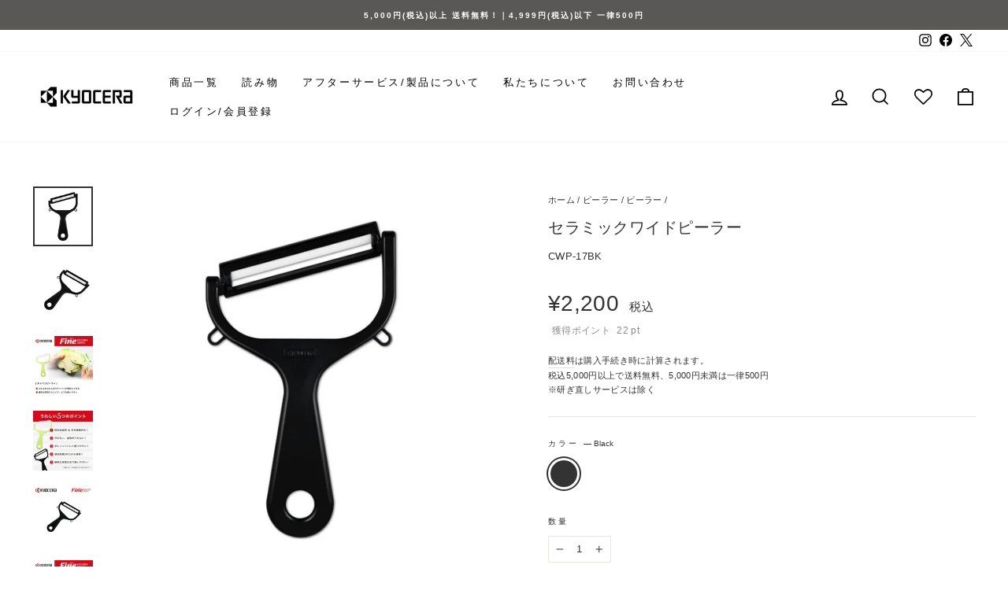

--- FILE ---
content_type: text/html; charset=utf-8
request_url: https://kyocera-kitchen.com/collections/peeler/products/cwp-17?variant=40305372626978
body_size: 58236
content:
<!doctype html>
<html class="no-js" lang="ja" dir="ltr">
<head>
<script type="application/vnd.locksmith+json" data-locksmith>{"version":"v242","locked":false,"initialized":true,"scope":"product","access_granted":true,"access_denied":false,"requires_customer":false,"manual_lock":false,"remote_lock":false,"has_timeout":false,"remote_rendered":null,"hide_resource":false,"hide_links_to_resource":false,"transparent":true,"locks":{"all":[],"opened":[]},"keys":[],"keys_signature":"8d8fc305cc0be225c76631dc34b882a06a33004c8099be4a45ba5ce3d2971fb9","state":{"template":"product","theme":176145170748,"product":"cwp-17","collection":"peeler","page":null,"blog":null,"article":null,"app":null},"now":1763134535,"path":"\/collections\/peeler\/products\/cwp-17","locale_root_url":"\/","canonical_url":"https:\/\/kyocera-kitchen.com\/products\/cwp-17","customer_id":null,"customer_id_signature":"8d8fc305cc0be225c76631dc34b882a06a33004c8099be4a45ba5ce3d2971fb9","cart":null}</script><script data-locksmith>!function(){var require=undefined,reqwest=function(){function succeed(e){var t=protocolRe.exec(e.url);return t=t&&t[1]||context.location.protocol,httpsRe.test(t)?twoHundo.test(e.request.status):!!e.request.response}function handleReadyState(e,t,n){return function(){return e._aborted?n(e.request):e._timedOut?n(e.request,"Request is aborted: timeout"):void(e.request&&4==e.request[readyState]&&(e.request.onreadystatechange=noop,succeed(e)?t(e.request):n(e.request)))}}function setHeaders(e,t){var n,s=t.headers||{};s.Accept=s.Accept||defaultHeaders.accept[t.type]||defaultHeaders.accept["*"];var r="undefined"!=typeof FormData&&t.data instanceof FormData;for(n in!t.crossOrigin&&!s[requestedWith]&&(s[requestedWith]=defaultHeaders.requestedWith),!s[contentType]&&!r&&(s[contentType]=t.contentType||defaultHeaders.contentType),s)s.hasOwnProperty(n)&&"setRequestHeader"in e&&e.setRequestHeader(n,s[n])}function setCredentials(e,t){"undefined"!=typeof t.withCredentials&&"undefined"!=typeof e.withCredentials&&(e.withCredentials=!!t.withCredentials)}function generalCallback(e){lastValue=e}function urlappend(e,t){return e+(/[?]/.test(e)?"&":"?")+t}function handleJsonp(e,t,n,s){var r=uniqid++,a=e.jsonpCallback||"callback",o=e.jsonpCallbackName||reqwest.getcallbackPrefix(r),i=new RegExp("((^|[?]|&)"+a+")=([^&]+)"),l=s.match(i),c=doc.createElement("script"),u=0,d=-1!==navigator.userAgent.indexOf("MSIE 10.0");return l?"?"===l[3]?s=s.replace(i,"$1="+o):o=l[3]:s=urlappend(s,a+"="+o),context[o]=generalCallback,c.type="text/javascript",c.src=s,c.async=!0,"undefined"!=typeof c.onreadystatechange&&!d&&(c.htmlFor=c.id="_reqwest_"+r),c.onload=c.onreadystatechange=function(){if(c[readyState]&&"complete"!==c[readyState]&&"loaded"!==c[readyState]||u)return!1;c.onload=c.onreadystatechange=null,c.onclick&&c.onclick(),t(lastValue),lastValue=undefined,head.removeChild(c),u=1},head.appendChild(c),{abort:function(){c.onload=c.onreadystatechange=null,n({},"Request is aborted: timeout",{}),lastValue=undefined,head.removeChild(c),u=1}}}function getRequest(e,t){var n,s=this.o,r=(s.method||"GET").toUpperCase(),a="string"==typeof s?s:s.url,o=!1!==s.processData&&s.data&&"string"!=typeof s.data?reqwest.toQueryString(s.data):s.data||null,i=!1;return("jsonp"==s.type||"GET"==r)&&o&&(a=urlappend(a,o),o=null),"jsonp"==s.type?handleJsonp(s,e,t,a):((n=s.xhr&&s.xhr(s)||xhr(s)).open(r,a,!1!==s.async),setHeaders(n,s),setCredentials(n,s),context[xDomainRequest]&&n instanceof context[xDomainRequest]?(n.onload=e,n.onerror=t,n.onprogress=function(){},i=!0):n.onreadystatechange=handleReadyState(this,e,t),s.before&&s.before(n),i?setTimeout(function(){n.send(o)},200):n.send(o),n)}function Reqwest(e,t){this.o=e,this.fn=t,init.apply(this,arguments)}function setType(e){return null===e?undefined:e.match("json")?"json":e.match("javascript")?"js":e.match("text")?"html":e.match("xml")?"xml":void 0}function init(o,fn){function complete(e){for(o.timeout&&clearTimeout(self.timeout),self.timeout=null;0<self._completeHandlers.length;)self._completeHandlers.shift()(e)}function success(resp){var type=o.type||resp&&setType(resp.getResponseHeader("Content-Type"));resp="jsonp"!==type?self.request:resp;var filteredResponse=globalSetupOptions.dataFilter(resp.responseText,type),r=filteredResponse;try{resp.responseText=r}catch(e){}if(r)switch(type){case"json":try{resp=context.JSON?context.JSON.parse(r):eval("("+r+")")}catch(err){return error(resp,"Could not parse JSON in response",err)}break;case"js":resp=eval(r);break;case"html":resp=r;break;case"xml":resp=resp.responseXML&&resp.responseXML.parseError&&resp.responseXML.parseError.errorCode&&resp.responseXML.parseError.reason?null:resp.responseXML}for(self._responseArgs.resp=resp,self._fulfilled=!0,fn(resp),self._successHandler(resp);0<self._fulfillmentHandlers.length;)resp=self._fulfillmentHandlers.shift()(resp);complete(resp)}function timedOut(){self._timedOut=!0,self.request.abort()}function error(e,t,n){for(e=self.request,self._responseArgs.resp=e,self._responseArgs.msg=t,self._responseArgs.t=n,self._erred=!0;0<self._errorHandlers.length;)self._errorHandlers.shift()(e,t,n);complete(e)}this.url="string"==typeof o?o:o.url,this.timeout=null,this._fulfilled=!1,this._successHandler=function(){},this._fulfillmentHandlers=[],this._errorHandlers=[],this._completeHandlers=[],this._erred=!1,this._responseArgs={};var self=this;fn=fn||function(){},o.timeout&&(this.timeout=setTimeout(function(){timedOut()},o.timeout)),o.success&&(this._successHandler=function(){o.success.apply(o,arguments)}),o.error&&this._errorHandlers.push(function(){o.error.apply(o,arguments)}),o.complete&&this._completeHandlers.push(function(){o.complete.apply(o,arguments)}),this.request=getRequest.call(this,success,error)}function reqwest(e,t){return new Reqwest(e,t)}function normalize(e){return e?e.replace(/\r?\n/g,"\r\n"):""}function serial(e,t){var n,s,r,a,o=e.name,i=e.tagName.toLowerCase(),l=function(e){e&&!e.disabled&&t(o,normalize(e.attributes.value&&e.attributes.value.specified?e.value:e.text))};if(!e.disabled&&o)switch(i){case"input":/reset|button|image|file/i.test(e.type)||(n=/checkbox/i.test(e.type),s=/radio/i.test(e.type),r=e.value,(!n&&!s||e.checked)&&t(o,normalize(n&&""===r?"on":r)));break;case"textarea":t(o,normalize(e.value));break;case"select":if("select-one"===e.type.toLowerCase())l(0<=e.selectedIndex?e.options[e.selectedIndex]:null);else for(a=0;e.length&&a<e.length;a++)e.options[a].selected&&l(e.options[a])}}function eachFormElement(){var e,t,a=this,n=function(e,t){var n,s,r;for(n=0;n<t.length;n++)for(r=e[byTag](t[n]),s=0;s<r.length;s++)serial(r[s],a)};for(t=0;t<arguments.length;t++)e=arguments[t],/input|select|textarea/i.test(e.tagName)&&serial(e,a),n(e,["input","select","textarea"])}function serializeQueryString(){return reqwest.toQueryString(reqwest.serializeArray.apply(null,arguments))}function serializeHash(){var n={};return eachFormElement.apply(function(e,t){e in n?(n[e]&&!isArray(n[e])&&(n[e]=[n[e]]),n[e].push(t)):n[e]=t},arguments),n}function buildParams(e,t,n,s){var r,a,o,i=/\[\]$/;if(isArray(t))for(a=0;t&&a<t.length;a++)o=t[a],n||i.test(e)?s(e,o):buildParams(e+"["+("object"==typeof o?a:"")+"]",o,n,s);else if(t&&"[object Object]"===t.toString())for(r in t)buildParams(e+"["+r+"]",t[r],n,s);else s(e,t)}var context=this,XHR2;if("window"in context)var doc=document,byTag="getElementsByTagName",head=doc[byTag]("head")[0];else try{XHR2=require("xhr2")}catch(ex){throw new Error("Peer dependency `xhr2` required! Please npm install xhr2")}var httpsRe=/^http/,protocolRe=/(^\w+):\/\//,twoHundo=/^(20\d|1223)$/,readyState="readyState",contentType="Content-Type",requestedWith="X-Requested-With",uniqid=0,callbackPrefix="reqwest_"+ +new Date,lastValue,xmlHttpRequest="XMLHttpRequest",xDomainRequest="XDomainRequest",noop=function(){},isArray="function"==typeof Array.isArray?Array.isArray:function(e){return e instanceof Array},defaultHeaders={contentType:"application/x-www-form-urlencoded",requestedWith:xmlHttpRequest,accept:{"*":"text/javascript, text/html, application/xml, text/xml, */*",xml:"application/xml, text/xml",html:"text/html",text:"text/plain",json:"application/json, text/javascript",js:"application/javascript, text/javascript"}},xhr=function(e){if(!0!==e.crossOrigin)return context[xmlHttpRequest]?new XMLHttpRequest:XHR2?new XHR2:new ActiveXObject("Microsoft.XMLHTTP");var t=context[xmlHttpRequest]?new XMLHttpRequest:null;if(t&&"withCredentials"in t)return t;if(context[xDomainRequest])return new XDomainRequest;throw new Error("Browser does not support cross-origin requests")},globalSetupOptions={dataFilter:function(e){return e}};return Reqwest.prototype={abort:function(){this._aborted=!0,this.request.abort()},retry:function(){init.call(this,this.o,this.fn)},then:function(e,t){return e=e||function(){},t=t||function(){},this._fulfilled?this._responseArgs.resp=e(this._responseArgs.resp):this._erred?t(this._responseArgs.resp,this._responseArgs.msg,this._responseArgs.t):(this._fulfillmentHandlers.push(e),this._errorHandlers.push(t)),this},always:function(e){return this._fulfilled||this._erred?e(this._responseArgs.resp):this._completeHandlers.push(e),this},fail:function(e){return this._erred?e(this._responseArgs.resp,this._responseArgs.msg,this._responseArgs.t):this._errorHandlers.push(e),this},"catch":function(e){return this.fail(e)}},reqwest.serializeArray=function(){var n=[];return eachFormElement.apply(function(e,t){n.push({name:e,value:t})},arguments),n},reqwest.serialize=function(){if(0===arguments.length)return"";var e,t=Array.prototype.slice.call(arguments,0);return(e=t.pop())&&e.nodeType&&t.push(e)&&(e=null),e&&(e=e.type),("map"==e?serializeHash:"array"==e?reqwest.serializeArray:serializeQueryString).apply(null,t)},reqwest.toQueryString=function(e,t){var n,s,r=t||!1,a=[],o=encodeURIComponent,i=function(e,t){t="function"==typeof t?t():null==t?"":t,a[a.length]=o(e)+"="+o(t)};if(isArray(e))for(s=0;e&&s<e.length;s++)i(e[s].name,e[s].value);else for(n in e)e.hasOwnProperty(n)&&buildParams(n,e[n],r,i);return a.join("&").replace(/%20/g,"+")},reqwest.getcallbackPrefix=function(){return callbackPrefix},reqwest.compat=function(e,t){return e&&(e.type&&(e.method=e.type)&&delete e.type,e.dataType&&(e.type=e.dataType),e.jsonpCallback&&(e.jsonpCallbackName=e.jsonpCallback)&&delete e.jsonpCallback,e.jsonp&&(e.jsonpCallback=e.jsonp)),new Reqwest(e,t)},reqwest.ajaxSetup=function(e){for(var t in e=e||{})globalSetupOptions[t]=e[t]},reqwest}();
/*!
  * Reqwest! A general purpose XHR connection manager
  * license MIT (c) Dustin Diaz 2015
  * https://github.com/ded/reqwest
  */!function(){var o=window.Locksmith={},e=document.querySelector('script[type="application/vnd.locksmith+json"]'),n=e&&e.innerHTML;if(o.state={},o.util={},o.loading=!1,n)try{o.state=JSON.parse(n)}catch(u){}if(document.addEventListener&&document.querySelector){var s,r,a,t=[76,79,67,75,83,77,73,84,72,49,49],i=function(){r=t.slice(0)},l="style",c=function(e){e&&27!==e.keyCode&&"click"!==e.type||(document.removeEventListener("keydown",c),document.removeEventListener("click",c),s&&document.body.removeChild(s),s=null)};i(),document.addEventListener("keyup",function(e){if(e.keyCode===r[0]){if(clearTimeout(a),r.shift(),0<r.length)return void(a=setTimeout(i,1e3));i(),c(),(s=document.createElement("div"))[l].width="50%",s[l].maxWidth="1000px",s[l].height="85%",s[l].border="1px rgba(0, 0, 0, 0.2) solid",s[l].background="rgba(255, 255, 255, 0.99)",s[l].borderRadius="4px",s[l].position="fixed",s[l].top="50%",s[l].left="50%",s[l].transform="translateY(-50%) translateX(-50%)",s[l].boxShadow="0 2px 5px rgba(0, 0, 0, 0.3), 0 0 100vh 100vw rgba(0, 0, 0, 0.5)",s[l].zIndex="2147483645";var t=document.createElement("textarea");t.value=JSON.stringify(JSON.parse(n),null,2),t[l].border="none",t[l].display="block",t[l].boxSizing="border-box",t[l].width="100%",t[l].height="100%",t[l].background="transparent",t[l].padding="22px",t[l].fontFamily="monospace",t[l].fontSize="14px",t[l].color="#333",t[l].resize="none",t[l].outline="none",t.readOnly=!0,s.appendChild(t),document.body.appendChild(s),t.addEventListener("click",function(e){e.stopImmediatePropagation()}),t.select(),document.addEventListener("keydown",c),document.addEventListener("click",c)}})}o.isEmbedded=-1!==window.location.search.indexOf("_ab=0&_fd=0&_sc=1"),o.path=o.state.path||window.location.pathname,o.basePath=o.state.locale_root_url.concat("/apps/locksmith").replace(/^\/\//,"/"),o.reloading=!1,o.util.console=window.console||{log:function(){},error:function(){}},o.util.makeUrl=function(e,t){var n,s=o.basePath+e,r=[],a=o.cache();for(n in a)r.push(n+"="+encodeURIComponent(a[n]));for(n in t)r.push(n+"="+encodeURIComponent(t[n]));return o.state.customer_id&&(r.push("customer_id="+encodeURIComponent(o.state.customer_id)),r.push("customer_id_signature="+encodeURIComponent(o.state.customer_id_signature))),s+=(-1===s.indexOf("?")?"?":"&")+r.join("&")},o._initializeCallbacks=[],o.on=function(e,t){if("initialize"!==e)throw'Locksmith.on() currently only supports the "initialize" event';o._initializeCallbacks.push(t)},o.initializeSession=function(e){if(!o.isEmbedded){var t=!1,n=!0,s=!0;(e=e||{}).silent&&(s=n=!(t=!0)),o.ping({silent:t,spinner:n,reload:s,callback:function(){o._initializeCallbacks.forEach(function(e){e()})}})}},o.cache=function(e){var t={};try{var n=function r(e){return(document.cookie.match("(^|; )"+e+"=([^;]*)")||0)[2]};t=JSON.parse(decodeURIComponent(n("locksmith-params")||"{}"))}catch(u){}if(e){for(var s in e)t[s]=e[s];document.cookie="locksmith-params=; expires=Thu, 01 Jan 1970 00:00:00 GMT; path=/",document.cookie="locksmith-params="+encodeURIComponent(JSON.stringify(t))+"; path=/"}return t},o.cache.cart=o.state.cart,o.cache.cartLastSaved=null,o.params=o.cache(),o.util.reload=function(){o.reloading=!0;try{window.location.href=window.location.href.replace(/#.*/,"")}catch(u){o.util.console.error("Preferred reload method failed",u),window.location.reload()}},o.cache.saveCart=function(e){if(!o.cache.cart||o.cache.cart===o.cache.cartLastSaved)return e?e():null;var t=o.cache.cartLastSaved;o.cache.cartLastSaved=o.cache.cart,reqwest({url:"/cart/update.json",method:"post",type:"json",data:{attributes:{locksmith:o.cache.cart}},complete:e,error:function(e){if(o.cache.cartLastSaved=t,!o.reloading)throw e}})},o.util.spinnerHTML='<style>body{background:#FFF}@keyframes spin{from{transform:rotate(0deg)}to{transform:rotate(360deg)}}#loading{display:flex;width:100%;height:50vh;color:#777;align-items:center;justify-content:center}#loading .spinner{display:block;animation:spin 600ms linear infinite;position:relative;width:50px;height:50px}#loading .spinner-ring{stroke:currentColor;stroke-dasharray:100%;stroke-width:2px;stroke-linecap:round;fill:none}</style><div id="loading"><div class="spinner"><svg width="100%" height="100%"><svg preserveAspectRatio="xMinYMin"><circle class="spinner-ring" cx="50%" cy="50%" r="45%"></circle></svg></svg></div></div>',o.util.clobberBody=function(e){document.body.innerHTML=e},o.util.clobberDocument=function(e){e.responseText&&(e=e.responseText),document.documentElement&&document.removeChild(document.documentElement);var t=document.open("text/html","replace");t.writeln(e),t.close(),setTimeout(function(){var e=t.querySelector("[autofocus]");e&&e.focus()},100)},o.util.serializeForm=function(e){if(e&&"FORM"===e.nodeName){var t,n,s={};for(t=e.elements.length-1;0<=t;t-=1)if(""!==e.elements[t].name)switch(e.elements[t].nodeName){case"INPUT":switch(e.elements[t].type){default:case"text":case"hidden":case"password":case"button":case"reset":case"submit":s[e.elements[t].name]=e.elements[t].value;break;case"checkbox":case"radio":e.elements[t].checked&&(s[e.elements[t].name]=e.elements[t].value);break;case"file":}break;case"TEXTAREA":s[e.elements[t].name]=e.elements[t].value;break;case"SELECT":switch(e.elements[t].type){case"select-one":s[e.elements[t].name]=e.elements[t].value;break;case"select-multiple":for(n=e.elements[t].options.length-1;0<=n;n-=1)e.elements[t].options[n].selected&&(s[e.elements[t].name]=e.elements[t].options[n].value)}break;case"BUTTON":switch(e.elements[t].type){case"reset":case"submit":case"button":s[e.elements[t].name]=e.elements[t].value}}return s}},o.util.on=function(e,a,o,t){t=t||document;var i="locksmith-"+e+a,n=function(e){var t=e.target,n=e.target.parentElement,s=t.className.baseVal||t.className||"",r=n.className.baseVal||n.className||"";("string"==typeof s&&-1!==s.split(/\s+/).indexOf(a)||"string"==typeof r&&-1!==r.split(/\s+/).indexOf(a))&&!e[i]&&(e[i]=!0,o(e))};t.attachEvent?t.attachEvent(e,n):t.addEventListener(e,n,!1)},o.util.enableActions=function(e){o.util.on("click","locksmith-action",function(e){e.preventDefault();var t=e.target;t.dataset.confirmWith&&!confirm(t.dataset.confirmWith)||(t.disabled=!0,t.innerText=t.dataset.disableWith,o.post("/action",t.dataset.locksmithParams,{spinner:!1,type:"text",success:function(e){(e=JSON.parse(e.responseText)).message&&alert(e.message),o.util.reload()}}))},e)},o.util.inject=function(e,t){var n=["data","locksmith","append"];if(-1!==t.indexOf(n.join("-"))){var s=document.createElement("div");s.innerHTML=t,e.appendChild(s)}else e.innerHTML=t;var r,a,o=e.querySelectorAll("script");for(a=0;a<o.length;++a){r=o[a];var i=document.createElement("script");if(r.type&&(i.type=r.type),r.src)i.src=r.src;else{var l=document.createTextNode(r.innerHTML);i.appendChild(l)}e.appendChild(i)}var c=e.querySelector("[autofocus]");c&&c.focus()},o.post=function(e,t,n){!1!==(n=n||{}).spinner&&o.util.clobberBody(o.util.spinnerHTML);var s={};n.container===document?(s.layout=1,n.success=function(e){document.getElementById(n.container);o.util.clobberDocument(e)}):n.container&&(s.layout=0,n.success=function(e){var t=document.getElementById(n.container);o.util.inject(t,e),t.id===t.firstChild.id&&t.parentElement.replaceChild(t.firstChild,t)}),n.form_type&&(t.form_type=n.form_type),n.include_layout_classes!==undefined&&(t.include_layout_classes=n.include_layout_classes),n.lock_id!==undefined&&(t.lock_id=n.lock_id),o.loading=!0;var r=o.util.makeUrl(e,s);reqwest({url:r,method:"post",type:n.type||"html",data:t,complete:function(){o.loading=!1},error:function(e){if(!o.reloading)if("dashboard.weglot.com"!==window.location.host){if(!n.silent)throw alert("Something went wrong! Please refresh and try again."),e;console.error(e)}else console.error(e)},success:n.success||o.util.clobberDocument})},o.postResource=function(e,t){e.path=o.path,e.search=window.location.search,e.state=o.state,e.passcode&&(e.passcode=e.passcode.trim()),e.email&&(e.email=e.email.trim()),e.state.cart=o.cache.cart,e.locksmith_json=o.jsonTag,e.locksmith_json_signature=o.jsonTagSignature,o.post("/resource",e,t)},o.ping=function(e){if(!o.isEmbedded){e=e||{};var t=function(){e.reload?o.util.reload():"function"==typeof e.callback&&e.callback()};o.post("/ping",{path:o.path,search:window.location.search,state:o.state},{spinner:!!e.spinner,silent:"undefined"==typeof e.silent||e.silent,type:"text",success:function(e){(e=JSON.parse(e.responseText)).messages&&0<e.messages.length&&o.showMessages(e.messages),e.cart&&o.cache.cart!==e.cart?(o.cache.cart=e.cart,o.cache.saveCart(function(){t(),e.cart&&e.cart.match(/^.+:/)&&o.util.reload()})):t()}})}},o.timeoutMonitor=function(){var e=o.cache.cart;o.ping({callback:function(){e!==o.cache.cart||setTimeout(function(){o.timeoutMonitor()},6e4)}})},o.showMessages=function(e){var t=document.createElement("div");t.style.position="fixed",t.style.left=0,t.style.right=0,t.style.bottom="-50px",t.style.opacity=0,t.style.background="#191919",t.style.color="#ddd",t.style.transition="bottom 0.2s, opacity 0.2s",t.style.zIndex=999999,t.innerHTML="        <style>          .locksmith-ab .locksmith-b { display: none; }          .locksmith-ab.toggled .locksmith-b { display: flex; }          .locksmith-ab.toggled .locksmith-a { display: none; }          .locksmith-flex { display: flex; flex-wrap: wrap; justify-content: space-between; align-items: center; padding: 10px 20px; }          .locksmith-message + .locksmith-message { border-top: 1px #555 solid; }          .locksmith-message a { color: inherit; font-weight: bold; }          .locksmith-message a:hover { color: inherit; opacity: 0.8; }          a.locksmith-ab-toggle { font-weight: inherit; text-decoration: underline; }          .locksmith-text { flex-grow: 1; }          .locksmith-cta { flex-grow: 0; text-align: right; }          .locksmith-cta button { transform: scale(0.8); transform-origin: left; }          .locksmith-cta > * { display: block; }          .locksmith-cta > * + * { margin-top: 10px; }          .locksmith-message a.locksmith-close { flex-grow: 0; text-decoration: none; margin-left: 15px; font-size: 30px; font-family: monospace; display: block; padding: 2px 10px; }                    @media screen and (max-width: 600px) {            .locksmith-wide-only { display: none !important; }            .locksmith-flex { padding: 0 15px; }            .locksmith-flex > * { margin-top: 5px; margin-bottom: 5px; }            .locksmith-cta { text-align: left; }          }                    @media screen and (min-width: 601px) {            .locksmith-narrow-only { display: none !important; }          }        </style>      "+e.map(function(e){return'<div class="locksmith-message">'+e+"</div>"}).join(""),document.body.appendChild(t),document.body.style.position="relative",document.body.parentElement.style.paddingBottom=t.offsetHeight+"px",setTimeout(function(){t.style.bottom=0,t.style.opacity=1},50),o.util.on("click","locksmith-ab-toggle",function(e){e.preventDefault();for(var t=e.target.parentElement;-1===t.className.split(" ").indexOf("locksmith-ab");)t=t.parentElement;-1!==t.className.split(" ").indexOf("toggled")?t.className=t.className.replace("toggled",""):t.className=t.className+" toggled"}),o.util.enableActions(t)}}()}();</script>
      <script data-locksmith>Locksmith.cache.cart=null</script>

  <script data-locksmith>Locksmith.jsonTag="{\"version\":\"v242\",\"locked\":false,\"initialized\":true,\"scope\":\"product\",\"access_granted\":true,\"access_denied\":false,\"requires_customer\":false,\"manual_lock\":false,\"remote_lock\":false,\"has_timeout\":false,\"remote_rendered\":null,\"hide_resource\":false,\"hide_links_to_resource\":false,\"transparent\":true,\"locks\":{\"all\":[],\"opened\":[]},\"keys\":[],\"keys_signature\":\"8d8fc305cc0be225c76631dc34b882a06a33004c8099be4a45ba5ce3d2971fb9\",\"state\":{\"template\":\"product\",\"theme\":176145170748,\"product\":\"cwp-17\",\"collection\":\"peeler\",\"page\":null,\"blog\":null,\"article\":null,\"app\":null},\"now\":1763134535,\"path\":\"\\\/collections\\\/peeler\\\/products\\\/cwp-17\",\"locale_root_url\":\"\\\/\",\"canonical_url\":\"https:\\\/\\\/kyocera-kitchen.com\\\/products\\\/cwp-17\",\"customer_id\":null,\"customer_id_signature\":\"8d8fc305cc0be225c76631dc34b882a06a33004c8099be4a45ba5ce3d2971fb9\",\"cart\":null}";Locksmith.jsonTagSignature="e9a8f51e4542fdd5ac0cd948311e9f3cce0909d0c6f9ff4f274b75d64082ed4e"</script>

  <meta name="google-site-verification" content="V-y8X_C4pCmWgzFBYzfUy4JgXY7RFvkVD6T-aeXIAC0" />
  <meta charset="utf-8">

  

   
  

  
  <meta http-equiv="X-UA-Compatible" content="IE=edge,chrome=1">
  <meta name="viewport" content="width=device-width,initial-scale=1">
  <meta name="theme-color" content="#111111">
  <link rel="canonical" href="https://kyocera-kitchen.com/products/cwp-17">
  <link rel="preconnect" href="https://cdn.shopify.com">
  <link rel="preconnect" href="https://fonts.shopifycdn.com">
  <link rel="dns-prefetch" href="https://productreviews.shopifycdn.com">
  <link rel="dns-prefetch" href="https://ajax.googleapis.com">
  <link rel="dns-prefetch" href="https://maps.googleapis.com">
  <link rel="dns-prefetch" href="https://maps.gstatic.com">
  
  <!-- Google Tag Manager -->
<script>(function(w,d,s,l,i){w[l]=w[l]||[];w[l].push({'gtm.start':
new Date().getTime(),event:'gtm.js'});var f=d.getElementsByTagName(s)[0],
j=d.createElement(s),dl=l!='dataLayer'?'&l='+l:'';j.async=true;j.src=
'https://www.googletagmanager.com/gtm.js?id='+i+dl;f.parentNode.insertBefore(j,f);
})(window,document,'script','dataLayer','GTM-PPQG726');</script>
<!-- End Google Tag Manager --><link rel="shortcut icon" href="//kyocera-kitchen.com/cdn/shop/files/favicon_32x32.png?v=1649120221" type="image/png" /><title>京セラ セラミックワイドピーラー
&ndash; 京セラキッチンオンラインストア
</title>
<meta name="description" content="セラミック刃だから刃の摩耗が少なく、シャープで軽やかな切れ味が長持ちします。刃が斜めになっているので、食材への抵抗が少なくスムーズに切りはじめられます。セラミック刃は金気（金属イオン）を出さないので、野菜やフルーツに金気を移しません。セラミック刃だからサビることなくお手入れ簡単！台所用の除菌漂白剤が使えるから清潔です。 商品名 セラミックワイドピーラー サイズ 172ミリメートル×107ミリメートル×19ミリメートル 重量 40グラム 材質 (本体)ABS樹脂(刃)ファインセラミックス 耐熱温度 70°c(樹脂部) 生産国 日本 注意事項 食器洗い乾燥機には対応しておりません。使用後は、付着物をきれいに取り除き洗ってください。 「キ">
<meta property="og:site_name" content="京セラキッチンオンラインストア">
  <meta property="og:url" content="https://kyocera-kitchen.com/products/cwp-17"><meta property="og:title" content="セラミックワイドピーラー">
<meta property="og:type" content="product">
<meta property="og:description" content="セラミック刃だから刃の摩耗が少なく、シャープで軽やかな切れ味が長持ちします。刃が斜めになっているので、食材への抵抗が少なくスムーズに切りはじめられます。セラミック刃は金気（金属イオン）を出さないので、野菜やフルーツに金気を移しません。セラミック刃だからサビることなくお手入れ簡単！台所用の除菌漂白剤が使えるから清潔です。 商品名 セラミックワイドピーラー サイズ 172ミリメートル×107ミリメートル×19ミリメートル 重量 40グラム 材質 (本体)ABS樹脂(刃)ファインセラミックス 耐熱温度 70°c(樹脂部) 生産国 日本 注意事項 食器洗い乾燥機には対応しておりません。使用後は、付着物をきれいに取り除き洗ってください。 「キ">
<meta property="og:image" content="http://kyocera-kitchen.com/cdn/shop/products/CWP-17BK_new01.png?v=1649034738">
<meta property="og:image:secure_url" content="https://kyocera-kitchen.com/cdn/shop/products/CWP-17BK_new01.png?v=1649034738">
<meta property="og:image:width" content="1080">
    <meta property="og:image:height" content="1080"><meta name="twitter:site" content="@kc_kitchen_jp">
  <meta name="twitter:card" content="summary_large_image"><meta name="twitter:title" content="セラミックワイドピーラー">
<meta name="twitter:description" content="セラミック刃だから刃の摩耗が少なく、シャープで軽やかな切れ味が長持ちします。刃が斜めになっているので、食材への抵抗が少なくスムーズに切りはじめられます。セラミック刃は金気（金属イオン）を出さないので、野菜やフルーツに金気を移しません。セラミック刃だからサビることなくお手入れ簡単！台所用の除菌漂白剤が使えるから清潔です。 商品名 セラミックワイドピーラー サイズ 172ミリメートル×107ミリメートル×19ミリメートル 重量 40グラム 材質 (本体)ABS樹脂(刃)ファインセラミックス 耐熱温度 70°c(樹脂部) 生産国 日本 注意事項 食器洗い乾燥機には対応しておりません。使用後は、付着物をきれいに取り除き洗ってください。 「キ">
<style data-shopify>
  

  
  
  
</style><link href="//kyocera-kitchen.com/cdn/shop/t/17/assets/theme.css?v=106353531298688005661753749447" rel="stylesheet" type="text/css" media="all" />
  <link href="//kyocera-kitchen.com/cdn/shop/t/17/assets/theme-custom.css?v=29981387533710961391763081575" rel="stylesheet" type="text/css" media="all" />
<style data-shopify>:root {
    --typeHeaderPrimary: "system_ui";
    --typeHeaderFallback: -apple-system, 'Segoe UI', Roboto, 'Helvetica Neue', 'Noto Sans', 'Liberation Sans', Arial, sans-serif, 'Apple Color Emoji', 'Segoe UI Emoji', 'Segoe UI Symbol', 'Noto Color Emoji';
    --typeHeaderSize: 24px;
    --typeHeaderWeight: 400;
    --typeHeaderLineHeight: 1.6;
    --typeHeaderSpacing: 0.025em;

    --typeBasePrimary:"system_ui";
    --typeBaseFallback:-apple-system, 'Segoe UI', Roboto, 'Helvetica Neue', 'Noto Sans', 'Liberation Sans', Arial, sans-serif, 'Apple Color Emoji', 'Segoe UI Emoji', 'Segoe UI Symbol', 'Noto Color Emoji';
    --typeBaseSize: 13px;
    --typeBaseWeight: 400;
    --typeBaseSpacing: 0.025em;
    --typeBaseLineHeight: 1.7;

    --typeCollectionTitle: 24px;

    --iconWeight: 4px;
    --iconLinecaps: miter;

    
      --buttonRadius: 0px;
    

    --colorGridOverlayOpacity: 0.2;
  }

  .placeholder-content {
    background-image: linear-gradient(100deg, #ffffff 40%, #f7f7f7 63%, #ffffff 79%);
  }</style><script>
    document.documentElement.className = document.documentElement.className.replace('no-js', 'js');

    window.theme = window.theme || {};
    theme.routes = {
      home: "/",
      cart: "/cart.js",
      cartPage: "/cart",
      cartAdd: "/cart/add.js",
      cartChange: "/cart/change.js",
      search: "/search"
    };
    theme.strings = {
      soldOut: "売り切れ",
      unavailable: "お取り扱いできません",
      inStockLabel: "在庫あり",
      stockLabel: "残りわずか",
      willNotShipUntil: "",
      willBeInStockAfter: "",
      waitingForStock: "",
      savePrice: "[saved_amount]OFF",
      cartEmpty: "カート内に商品がありません。",
      cartTermsConfirmation: "",
      searchCollections: "Collections:",
      searchPages: "",
      searchArticles: ""
    };
    theme.settings = {
      dynamicVariantsEnable: true,
      cartType: "page",
      isCustomerTemplate: false,
      moneyFormat: "¥{{amount_no_decimals}}",
      saveType: "dollar",
      productImageSize: "square",
      productImageCover: false,
      predictiveSearch: true,
      predictiveSearchType: "product",
      quickView: false,
      themeName: 'Impulse',
      themeVersion: "5.3.0"
    };
  </script>

  <script>window.performance && window.performance.mark && window.performance.mark('shopify.content_for_header.start');</script><meta name="facebook-domain-verification" content="fgnm1s24mkeuwdbvdwj20h0jb67wpy">
<meta name="google-site-verification" content="7q-sCiB63WQSF2rqoRDKfGajRLrBYcUJGOrorCEzKEw">
<meta id="shopify-digital-wallet" name="shopify-digital-wallet" content="/55991107618/digital_wallets/dialog">
<link rel="alternate" type="application/json+oembed" href="https://kyocera-kitchen.com/products/cwp-17.oembed">
<script async="async" src="/checkouts/internal/preloads.js?locale=ja-JP"></script>
<script id="shopify-features" type="application/json">{"accessToken":"57f230b3fdf071dfa247c11b4da1ea66","betas":["rich-media-storefront-analytics"],"domain":"kyocera-kitchen.com","predictiveSearch":false,"shopId":55991107618,"locale":"ja"}</script>
<script>var Shopify = Shopify || {};
Shopify.shop = "kyocera-kitchen.myshopify.com";
Shopify.locale = "ja";
Shopify.currency = {"active":"JPY","rate":"1.0"};
Shopify.country = "JP";
Shopify.theme = {"name":"kyocera-kitchen\/main","id":176145170748,"schema_name":"Impulse","schema_version":"5.3.0","theme_store_id":null,"role":"main"};
Shopify.theme.handle = "null";
Shopify.theme.style = {"id":null,"handle":null};
Shopify.cdnHost = "kyocera-kitchen.com/cdn";
Shopify.routes = Shopify.routes || {};
Shopify.routes.root = "/";</script>
<script type="module">!function(o){(o.Shopify=o.Shopify||{}).modules=!0}(window);</script>
<script>!function(o){function n(){var o=[];function n(){o.push(Array.prototype.slice.apply(arguments))}return n.q=o,n}var t=o.Shopify=o.Shopify||{};t.loadFeatures=n(),t.autoloadFeatures=n()}(window);</script>
<script id="shop-js-analytics" type="application/json">{"pageType":"product"}</script>
<script defer="defer" async type="module" src="//kyocera-kitchen.com/cdn/shopifycloud/shop-js/modules/v2/client.init-shop-cart-sync_CC4YuqVi.ja.esm.js"></script>
<script defer="defer" async type="module" src="//kyocera-kitchen.com/cdn/shopifycloud/shop-js/modules/v2/chunk.common_JNsxW_hy.esm.js"></script>
<script type="module">
  await import("//kyocera-kitchen.com/cdn/shopifycloud/shop-js/modules/v2/client.init-shop-cart-sync_CC4YuqVi.ja.esm.js");
await import("//kyocera-kitchen.com/cdn/shopifycloud/shop-js/modules/v2/chunk.common_JNsxW_hy.esm.js");

  window.Shopify.SignInWithShop?.initShopCartSync?.({"fedCMEnabled":true,"windoidEnabled":true});

</script>
<script>(function() {
  var isLoaded = false;
  function asyncLoad() {
    if (isLoaded) return;
    isLoaded = true;
    var urls = ["https:\/\/apps.hiko.link\/js\/hiko-auth.js?shop=kyocera-kitchen.myshopify.com","https:\/\/wishlisthero-assets.revampco.com\/store-front\/bundle2.js?shop=kyocera-kitchen.myshopify.com","https:\/\/cax.channel.io\/shopify\/plugins\/7c1a799f-581d-47f1-aa18-ab1f283a713e.js?shop=kyocera-kitchen.myshopify.com","https:\/\/shopifyorderlimits.s3.amazonaws.com\/limits\/load.js?shop=kyocera-kitchen.myshopify.com","https:\/\/cdn.nfcube.com\/instafeed-14996748c824db5b19902a37f9bc1d47.js?shop=kyocera-kitchen.myshopify.com","\/\/app.backinstock.org\/widget\/77802_1746007778.js?category=bis\u0026v=6\u0026shop=kyocera-kitchen.myshopify.com"];
    for (var i = 0; i < urls.length; i++) {
      var s = document.createElement('script');
      s.type = 'text/javascript';
      s.async = true;
      s.src = urls[i];
      var x = document.getElementsByTagName('script')[0];
      x.parentNode.insertBefore(s, x);
    }
  };
  if(window.attachEvent) {
    window.attachEvent('onload', asyncLoad);
  } else {
    window.addEventListener('load', asyncLoad, false);
  }
})();</script>
<script id="__st">var __st={"a":55991107618,"offset":32400,"reqid":"28364766-3f54-467e-b3c9-62d920aaadd8-1763134535","pageurl":"kyocera-kitchen.com\/collections\/peeler\/products\/cwp-17?variant=40305372626978","u":"98f06ad799bc","p":"product","rtyp":"product","rid":6974981734434};</script>
<script>window.ShopifyPaypalV4VisibilityTracking = true;</script>
<script id="captcha-bootstrap">!function(){'use strict';const t='contact',e='account',n='new_comment',o=[[t,t],['blogs',n],['comments',n],[t,'customer']],c=[[e,'customer_login'],[e,'guest_login'],[e,'recover_customer_password'],[e,'create_customer']],r=t=>t.map((([t,e])=>`form[action*='/${t}']:not([data-nocaptcha='true']) input[name='form_type'][value='${e}']`)).join(','),a=t=>()=>t?[...document.querySelectorAll(t)].map((t=>t.form)):[];function s(){const t=[...o],e=r(t);return a(e)}const i='password',u='form_key',d=['recaptcha-v3-token','g-recaptcha-response','h-captcha-response',i],f=()=>{try{return window.sessionStorage}catch{return}},m='__shopify_v',_=t=>t.elements[u];function p(t,e,n=!1){try{const o=window.sessionStorage,c=JSON.parse(o.getItem(e)),{data:r}=function(t){const{data:e,action:n}=t;return t[m]||n?{data:e,action:n}:{data:t,action:n}}(c);for(const[e,n]of Object.entries(r))t.elements[e]&&(t.elements[e].value=n);n&&o.removeItem(e)}catch(o){console.error('form repopulation failed',{error:o})}}const l='form_type',E='cptcha';function T(t){t.dataset[E]=!0}const w=window,h=w.document,L='Shopify',v='ce_forms',y='captcha';let A=!1;((t,e)=>{const n=(g='f06e6c50-85a8-45c8-87d0-21a2b65856fe',I='https://cdn.shopify.com/shopifycloud/storefront-forms-hcaptcha/ce_storefront_forms_captcha_hcaptcha.v1.5.2.iife.js',D={infoText:'hCaptchaによる保護',privacyText:'プライバシー',termsText:'利用規約'},(t,e,n)=>{const o=w[L][v],c=o.bindForm;if(c)return c(t,g,e,D).then(n);var r;o.q.push([[t,g,e,D],n]),r=I,A||(h.body.append(Object.assign(h.createElement('script'),{id:'captcha-provider',async:!0,src:r})),A=!0)});var g,I,D;w[L]=w[L]||{},w[L][v]=w[L][v]||{},w[L][v].q=[],w[L][y]=w[L][y]||{},w[L][y].protect=function(t,e){n(t,void 0,e),T(t)},Object.freeze(w[L][y]),function(t,e,n,w,h,L){const[v,y,A,g]=function(t,e,n){const i=e?o:[],u=t?c:[],d=[...i,...u],f=r(d),m=r(i),_=r(d.filter((([t,e])=>n.includes(e))));return[a(f),a(m),a(_),s()]}(w,h,L),I=t=>{const e=t.target;return e instanceof HTMLFormElement?e:e&&e.form},D=t=>v().includes(t);t.addEventListener('submit',(t=>{const e=I(t);if(!e)return;const n=D(e)&&!e.dataset.hcaptchaBound&&!e.dataset.recaptchaBound,o=_(e),c=g().includes(e)&&(!o||!o.value);(n||c)&&t.preventDefault(),c&&!n&&(function(t){try{if(!f())return;!function(t){const e=f();if(!e)return;const n=_(t);if(!n)return;const o=n.value;o&&e.removeItem(o)}(t);const e=Array.from(Array(32),(()=>Math.random().toString(36)[2])).join('');!function(t,e){_(t)||t.append(Object.assign(document.createElement('input'),{type:'hidden',name:u})),t.elements[u].value=e}(t,e),function(t,e){const n=f();if(!n)return;const o=[...t.querySelectorAll(`input[type='${i}']`)].map((({name:t})=>t)),c=[...d,...o],r={};for(const[a,s]of new FormData(t).entries())c.includes(a)||(r[a]=s);n.setItem(e,JSON.stringify({[m]:1,action:t.action,data:r}))}(t,e)}catch(e){console.error('failed to persist form',e)}}(e),e.submit())}));const S=(t,e)=>{t&&!t.dataset[E]&&(n(t,e.some((e=>e===t))),T(t))};for(const o of['focusin','change'])t.addEventListener(o,(t=>{const e=I(t);D(e)&&S(e,y())}));const B=e.get('form_key'),M=e.get(l),P=B&&M;t.addEventListener('DOMContentLoaded',(()=>{const t=y();if(P)for(const e of t)e.elements[l].value===M&&p(e,B);[...new Set([...A(),...v().filter((t=>'true'===t.dataset.shopifyCaptcha))])].forEach((e=>S(e,t)))}))}(h,new URLSearchParams(w.location.search),n,t,e,['guest_login'])})(!1,!0)}();</script>
<script integrity="sha256-52AcMU7V7pcBOXWImdc/TAGTFKeNjmkeM1Pvks/DTgc=" data-source-attribution="shopify.loadfeatures" defer="defer" src="//kyocera-kitchen.com/cdn/shopifycloud/storefront/assets/storefront/load_feature-81c60534.js" crossorigin="anonymous"></script>
<script data-source-attribution="shopify.dynamic_checkout.dynamic.init">var Shopify=Shopify||{};Shopify.PaymentButton=Shopify.PaymentButton||{isStorefrontPortableWallets:!0,init:function(){window.Shopify.PaymentButton.init=function(){};var t=document.createElement("script");t.src="https://kyocera-kitchen.com/cdn/shopifycloud/portable-wallets/latest/portable-wallets.ja.js",t.type="module",document.head.appendChild(t)}};
</script>
<script data-source-attribution="shopify.dynamic_checkout.buyer_consent">
  function portableWalletsHideBuyerConsent(e){var t=document.getElementById("shopify-buyer-consent"),n=document.getElementById("shopify-subscription-policy-button");t&&n&&(t.classList.add("hidden"),t.setAttribute("aria-hidden","true"),n.removeEventListener("click",e))}function portableWalletsShowBuyerConsent(e){var t=document.getElementById("shopify-buyer-consent"),n=document.getElementById("shopify-subscription-policy-button");t&&n&&(t.classList.remove("hidden"),t.removeAttribute("aria-hidden"),n.addEventListener("click",e))}window.Shopify?.PaymentButton&&(window.Shopify.PaymentButton.hideBuyerConsent=portableWalletsHideBuyerConsent,window.Shopify.PaymentButton.showBuyerConsent=portableWalletsShowBuyerConsent);
</script>
<script data-source-attribution="shopify.dynamic_checkout.cart.bootstrap">document.addEventListener("DOMContentLoaded",(function(){function t(){return document.querySelector("shopify-accelerated-checkout-cart, shopify-accelerated-checkout")}if(t())Shopify.PaymentButton.init();else{new MutationObserver((function(e,n){t()&&(Shopify.PaymentButton.init(),n.disconnect())})).observe(document.body,{childList:!0,subtree:!0})}}));
</script>
<link rel="stylesheet" media="screen" href="//kyocera-kitchen.com/cdn/shop/t/17/compiled_assets/styles.css?17419">
<script>window.performance && window.performance.mark && window.performance.mark('shopify.content_for_header.end');</script>

  <script src="//kyocera-kitchen.com/cdn/shop/t/17/assets/vendor-scripts-v10.js" defer="defer"></script><script src="//kyocera-kitchen.com/cdn/shop/t/17/assets/theme.js?v=162431406664567620301740032237" defer="defer"></script>
<!-- Font icon for header icons -->
<link href="https://wishlisthero-assets.revampco.com/safe-icons/css/wishlisthero-icons.css" rel="stylesheet"/>
<!-- Style for floating buttons and others -->
<style type="text/css">
    .wishlisthero-floating {
        position: absolute;
          right:5px;
        top: 5px;
        z-index: 23;
        border-radius: 100%;
    }

    .wishlisthero-floating:hover {
        background-color: rgba(0, 0, 0, 0.05);
    }

    .wishlisthero-floating button {
        font-size: 20px !important;
        width: 40px !important;
        padding: 0.125em 0 0 !important;
    }
  
  [class^="wlh-icon-"]::before, [class*=" wlh-icon-"]::before{
        margin:0;
  }
  
   .MuiLink-underlineHover .MuiCardMedia-root{
        background-size: contain;
    }
  
  span.wishlist-hero-items-count {
        display:none !important;
  }
  
.MuiTypography-body2 ,.MuiTypography-body1 ,.MuiTypography-caption ,.MuiTypography-button ,.MuiTypography-h1 ,.MuiTypography-h2 ,.MuiTypography-h3 ,.MuiTypography-h4 ,.MuiTypography-h5 ,.MuiTypography-h6 ,.MuiTypography-subtitle1 ,.MuiTypography-subtitle2 ,.MuiTypography-overline , MuiButton-root,  .MuiCardHeader-title a{
     font-family: inherit !important; /*Roboto, Helvetica, Arial, sans-serif;*/
}
.MuiTypography-h1 , .MuiTypography-h2 , .MuiTypography-h3 , .MuiTypography-h4 , .MuiTypography-h5 , .MuiTypography-h6 ,  .MuiCardHeader-title a{
     font-family: ,  !important;
     font-family: ,  !important;
     font-family: "system_ui", -apple-system, 'Segoe UI', Roboto, 'Helvetica Neue', 'Noto Sans', 'Liberation Sans', Arial, sans-serif, 'Apple Color Emoji', 'Segoe UI Emoji', 'Segoe UI Symbol', 'Noto Color Emoji' !important;
     font-family: ,  !important;
}

    /****************************************************************************************/
    /* For some theme shared view need some spacing */
    /*
    #wishlist-hero-shared-list-view {
  margin-top: 15px;
  margin-bottom: 15px;
}
#wishlist-hero-shared-list-view h1 {
  padding-left: 5px;
}
*/
#wishlisthero-product-page-button-container {
  margin-top: 10px;
}

    /****************************************************************************************/
    /* #wishlisthero-product-page-button-container button {
  padding-left: 1px !important;
} */
    /****************************************************************************************/
    /* Customize the indicator when wishlist has items AND the normal indicator not working */
/*     span.wishlist-hero-items-count {

  top: 0px;
  right: -6px;



}

@media screen and (max-width: 749px){
.wishlisthero-product-page-button-container{
width:100%
}
.wishlisthero-product-page-button-container button{
 margin-left:auto !important; margin-right: auto !important;
}
}
@media screen and (max-width: 749px) {
span.wishlist-hero-items-count {
top: 10px;
right: 3px;
}
}*/
</style>
<script>window.wishlisthero_cartDotClasses=['site-header__cart-count', 'is-visible'];</script>
 <script type='text/javascript'>try{
   window.WishListHero_setting = {"ButtonColor":"rgba(128,128,128)","IconColor":"rgba(255, 255, 255, 1)","IconType":"Heart","ButtonTextBeforeAdding":"お気に入りに追加","ButtonTextAfterAdding":"お気に入りに追加済み","AnimationAfterAddition":"None","ButtonTextAddToCart":"カートに入れる","ButtonTextOutOfStock":"売り切れ","ButtonTextAddAllToCart":"全てカートに入れる","ButtonTextRemoveAllToCart":"全てお気に入りから削除する","AddedProductNotificationText":"お気に入りに追加しました","AddedProductToCartNotificationText":"カートに商品を追加しました","ViewCartLinkText":"カートを見る","SharePopup_TitleText":"シェアする","SharePopup_shareBtnText":"シェアする","SharePopup_shareHederText":"SNSでシェア","SharePopup_shareCopyText":"またはリンクをコピー","SharePopup_shareCancelBtnText":"キャンセル","SharePopup_shareCopyBtnText":"コピー","SendEMailPopup_BtnText":"メールを送る","SendEMailPopup_FromText":"名前","SendEMailPopup_ToText":"送信先メールアドレス","SendEMailPopup_BodyText":"本文","SendEMailPopup_SendBtnText":"送信","SendEMailPopup_TitleText":"お気に入りをメールで送信","AddProductMessageText":"全ての商品をカートに追加してよろしいですか？","RemoveProductMessageText":"この商品をお気に入りから削除してよろしいですか？","RemoveAllProductMessageText":"全ての商品をお気に入りから削除してよろしいですか？","RemovedProductNotificationText":"お気に入りから削除しました","AddAllOutOfStockProductNotificationText":"カートに商品を追加する際に問題が発生したようです。しばらくしてからもう一度お試しください。","RemovePopupOkText":"はい","RemovePopup_HeaderText":"確認","ViewWishlistText":"お気に入り一覧を見る","EmptyWishlistText":"登録されている商品はありません","BuyNowButtonText":"Buy Now","BuyNowButtonColor":"rgb(144, 86, 162)","BuyNowTextButtonColor":"rgb(255, 255, 255)","Wishlist_Title":"お気に入り商品一覧","WishlistHeaderTitleAlignment":"Left","WishlistProductImageSize":"Normal","PriceColor":"rgb(0, 122, 206)","HeaderFontSize":"30","PriceFontSize":"18","ProductNameFontSize":"16","LaunchPointType":"header_menu","DisplayWishlistAs":"popup_window","DisplayButtonAs":"button_with_icon","PopupSize":"md","HideAddToCartButton":true,"NoRedirectAfterAddToCart":false,"DisableGuestCustomer":false,"LoginPopupContent":"お気に入りをデバイス間で保存するためにはログインしてください","LoginPopupLoginBtnText":"ログイン","LoginPopupContentFontSize":"20","NotificationPopupPosition":"right","WishlistButtonTextColor":"rgb(0, 0, 0)","EnableRemoveFromWishlistAfterAddButtonText":"お気に入りから削除","_id":"620f7ced975b8504e41e0215","EnableCollection":false,"EnableShare":true,"RemovePowerBy":false,"EnableFBPixel":false,"DisapleApp":false,"FloatPointPossition":"bottom_right","HeartStateToggle":true,"HeaderMenuItemsIndicator":true,"EnableRemoveFromWishlistAfterAdd":true,"SendEMailPopup_SendNotificationText":"email sent successfully","SharePopup_shareCopiedText":"Copied","ThrdParty_Trans_active":false,"Shop":"kyocera-kitchen.myshopify.com","shop":"kyocera-kitchen.myshopify.com","Status":"Active","Plan":"FREE"};  
  }catch(e){ console.error('Error loading config',e); } </script>
<script src="//kyocera-kitchen.com/cdn/shop/t/17/assets/custom.js?v=79786695910487005811740032236" type="text/javascript"></script>
  <script type="text/javascript">
  window.dataLayer = window.dataLayer || [];
  window.appStart = function(){
    
    window.productPageHandle = function(){
      var productName = "セラミックワイドピーラー";
      var productId = "6974981734434";
      var productPrice = "2,200";
      var productBrand = "京セラキッチンオンライン";
      var productCollection = "すべての商品"
      window.dataLayer.push({
        event: 'ab_productDetail',
        productName: productName,
        productId: productId,
        productPrice: productPrice,
        productBrand: productBrand,
        productCategory: productCollection,
      });
    };
    
        productPageHandle()
    
  }
  appStart();
</script>

<script>
  var shopEpMetafield = {"point_campaign":false,"updated_at":"2025-11-14T15:33:15.702549Z","stealth_mode":false,"point_value":1,"currency_value":100,"percentage":1.0,"include_tax":true,"tier_rules":{"bc161b60-66e3-11ed-98e5-827b1e488ab8":{"name":"Default","point_value":1,"currency_value":100,"percentage":1.0,"currency_spent_requirement":0,"free_shipping":false}},"live":true,"point_rules":{"bc161b60-66e3-11ed-98e5-827b1e488ab8":{"point_value":1,"currency_value":100,"percentage":1.0,"free_shipping":false}},"reward_currency_value":1,"reward_point_value":1,"reward_rules":{"marketing_opt_in":{"active":true,"type":"marketing_opt_in","period":null,"point_value":400,"customer_maximum_count":1,"delay_days":0,"maximum_count":null,"period_unit":null},"signup":{"active":true,"type":"signup","period":null,"point_value":100,"customer_maximum_count":1,"delay_days":0,"maximum_count":null,"period_unit":null}},"shipping_codes":[]};

  if (shopEpMetafield) {
    var easyPointsSession = sessionStorage.getItem("easyPoints");
    easyPointsSession = easyPointsSession ? JSON.parse(easyPointsSession) : {};

    easyPointsSession.widgetHidden = !shopEpMetafield.widget;
    easyPointsSession.shopMetafieldUpdatedAt = shopEpMetafield.updated_at;

    
      var customerEpMetafield = null;
    

    if (customerEpMetafield) {
      easyPointsSession.pointBalance = customerEpMetafield.balance;
      easyPointsSession.expirationDate = customerEpMetafield.expiration_date;

      easyPointsSession.customerPointRulePercentage = parseInt(customerEpMetafield.percentage);
      easyPointsSession.customerPointRulePointValue = parseInt(customerEpMetafield.point_value);
      easyPointsSession.customerPointRuleCurrencyValue = parseInt(customerEpMetafield.currency_value);
      easyPointsSession.tierName = customerEpMetafield.tier;

      if (customerEpMetafield.tier_maintenance_data) {
        easyPointsSession.rankMaintenanceData = customerEpMetafield.tier_maintenance_data.maintenance_data;
        easyPointsSession.rankAdvancementData = customerEpMetafield.tier_maintenance_data.advancement_data;
      }

      if (typeof customerEpMetafield.coupon_value === "number" && customerEpMetafield.coupon_value > 0) {
        easyPointsSession.appliedDiscount = customerEpMetafield.coupon_value;
        easyPointsSession.appliedDiscountCurrency = customerEpMetafield.coupon_currency;
      } else {
        delete easyPointsSession.appliedDiscount;
        delete easyPointsSession.appliedDiscountCurrency;
      }
    } else {
      easyPointsSession.customerPointRulePercentage = parseInt(shopEpMetafield.percentage);
      easyPointsSession.customerPointRulePointValue = parseInt(shopEpMetafield.point_value);
      easyPointsSession.customerPointRuleCurrencyValue = parseInt(shopEpMetafield.currency_value);

      delete easyPointsSession.pointBalance;
      delete easyPointsSession.expirationDate;
      delete easyPointsSession.tierName;
      delete easyPointsSession.rankMaintenanceData;
      delete easyPointsSession.rankAdvancementData;
      delete easyPointsSession.appliedDiscount;
      delete easyPointsSession.appliedDiscountCurrency;
    }

    sessionStorage.setItem("easyPoints", JSON.stringify(easyPointsSession));
  }
</script>

<script src="//kyocera-kitchen.com/cdn/shop/t/17/assets/easy_points.js?v=53564015033653063121740032237" type="text/javascript"></script>
<link href="//kyocera-kitchen.com/cdn/shop/t/17/assets/easy_points_integration.css?v=33310717034294272601740032237" rel="stylesheet" type="text/css" media="all" />
<script src="//kyocera-kitchen.com/cdn/shop/t/17/assets/easy_points_integration.min.js?v=155339985711336812561740032237" type="text/javascript"></script>
<script src="//kyocera-kitchen.com/cdn/shopifycloud/storefront/assets/themes_support/option_selection-b017cd28.js" type="text/javascript"></script>
<script src="//kyocera-kitchen.com/cdn/shop/t/17/assets/theme-custom.js?v=7478153540257418831740032237" type="text/javascript"></script>
<link rel="stylesheet" href="https://use.typekit.net/tfu0fbh.css">
<!-- BEGIN app block: shopify://apps/judge-me-reviews/blocks/judgeme_core/61ccd3b1-a9f2-4160-9fe9-4fec8413e5d8 --><!-- Start of Judge.me Core -->




<link rel="dns-prefetch" href="https://cdnwidget.judge.me">
<link rel="dns-prefetch" href="https://cdn.judge.me">
<link rel="dns-prefetch" href="https://cdn1.judge.me">
<link rel="dns-prefetch" href="https://api.judge.me">

<script data-cfasync='false' class='jdgm-settings-script'>window.jdgmSettings={"pagination":5,"disable_web_reviews":false,"badge_no_review_text":"レビューなし","badge_n_reviews_text":"{{ n }}件のレビュー","hide_badge_preview_if_no_reviews":true,"badge_hide_text":false,"enforce_center_preview_badge":false,"widget_title":"カスタマーレビュー","widget_open_form_text":"レビューを書く","widget_close_form_text":"レビューをキャンセル","widget_refresh_page_text":"ページを更新","widget_summary_text":"{{ number_of_reviews }}件のレビューに基づく","widget_no_review_text":"最初のレビューを書きましょう","widget_name_field_text":"表示名","widget_verified_name_field_text":"認証された名前（公開）","widget_name_placeholder_text":"表示名","widget_required_field_error_text":"このフィールドは必須です。","widget_email_field_text":"メールアドレス","widget_verified_email_field_text":"認証されたメール（非公開、編集不可）","widget_email_placeholder_text":"あなたのメールアドレス（非公開）","widget_email_field_error_text":"有効なメールアドレスを入力してください。","widget_rating_field_text":"評価","widget_review_title_field_text":"レビュータイトル","widget_review_title_placeholder_text":"レビューにタイトルをつける","widget_review_body_field_text":"レビュー内容","widget_review_body_placeholder_text":"ここに書き始めてください...","widget_pictures_field_text":"写真/動画（任意）","widget_submit_review_text":"レビューを送信","widget_submit_verified_review_text":"認証済みレビューを送信","widget_submit_success_msg_with_auto_publish":"ありがとうございます！数分後にページを更新して、あなたのレビューを確認してください。\u003ca href='https://judge.me/login' target='_blank' rel='nofollow noopener'\u003eJudge.me\u003c/a\u003eにログインすることで、レビューの削除や編集ができます。","widget_submit_success_msg_no_auto_publish":"ありがとうございます！あなたのレビューはショップ管理者の承認を得た後に公開されます。\u003ca href='https://judge.me/login' target='_blank' rel='nofollow noopener'\u003eJudge.me\u003c/a\u003eにログインすることで、レビューの削除や編集ができます。","widget_show_default_reviews_out_of_total_text":"{{ n_reviews }}件のレビューのうち{{ n_reviews_shown }}件を表示しています。","widget_show_all_link_text":"すべて表示","widget_show_less_link_text":"表示を減らす","widget_author_said_text":"{{ reviewer_name }}の言葉：","widget_days_text":"{{ n }}日前","widget_weeks_text":"{{ n }}週間前","widget_months_text":"{{ n }}ヶ月前","widget_years_text":"{{ n }}年前","widget_yesterday_text":"昨日","widget_today_text":"今日","widget_replied_text":"\u003e\u003e {{ shop_name }}の返信：","widget_read_more_text":"続きを読む","widget_rating_filter_see_all_text":"すべてのレビューを見る","widget_sorting_most_recent_text":"最新順","widget_sorting_highest_rating_text":"最高評価順","widget_sorting_lowest_rating_text":"最低評価順","widget_sorting_with_pictures_text":"写真付きのみ","widget_sorting_most_helpful_text":"最も役立つ順","widget_open_question_form_text":"質問する","widget_reviews_subtab_text":"レビュー","widget_questions_subtab_text":"質問","widget_question_label_text":"質問","widget_answer_label_text":"回答","widget_question_placeholder_text":"ここに質問を書いてください","widget_submit_question_text":"質問を送信","widget_question_submit_success_text":"ご質問ありがとうございます！回答があり次第ご連絡いたします。","verified_badge_text":"認証済み","verified_badge_placement":"left-of-reviewer-name","widget_hide_border":false,"widget_social_share":false,"all_reviews_include_out_of_store_products":true,"all_reviews_out_of_store_text":"（ストア外）","all_reviews_product_name_prefix_text":"について","enable_review_pictures":true,"widget_product_reviews_subtab_text":"製品レビュー","widget_shop_reviews_subtab_text":"ショップレビュー","widget_write_a_store_review_text":"ストアレビューを書く","widget_other_languages_heading":"他の言語のレビュー","widget_translate_review_text":"レビューを{{ language }}に翻訳","widget_translating_review_text":"翻訳中...","widget_show_original_translation_text":"原文を表示 ({{ language }})","widget_translate_review_failed_text":"レビューを翻訳できませんでした。","widget_translate_review_retry_text":"再試行","widget_translate_review_try_again_later_text":"後でもう一度お試しください","widget_sorting_pictures_first_text":"写真を最初に","floating_tab_button_name":"★ レビュー","floating_tab_title":"お客様の声","floating_tab_url":"","floating_tab_url_enabled":false,"all_reviews_text_badge_text":"お客様は当店を{{ shop.metafields.judgeme.all_reviews_count }}件のレビューに基づいて{{ shop.metafields.judgeme.all_reviews_rating | round: 1 }}/5と評価しています。","all_reviews_text_badge_text_branded_style":"{{ shop.metafields.judgeme.all_reviews_count }}件のレビューに基づいて5つ星中{{ shop.metafields.judgeme.all_reviews_rating | round: 1 }}つ星","all_reviews_text_badge_url":"","all_reviews_text_style":"branded","featured_carousel_title":"お客様の声","featured_carousel_count_text":"{{ n }}件のレビューから","featured_carousel_url":"","verified_count_badge_style":"branded","verified_count_badge_url":"","picture_reminder_submit_button":"Upload Pictures","widget_sorting_videos_first_text":"動画を最初に","widget_review_pending_text":"保留中","remove_microdata_snippet":true,"preview_badge_no_question_text":"質問なし","preview_badge_n_question_text":"{{ number_of_questions }}件の質問","widget_search_bar_placeholder":"レビューを検索","widget_sorting_verified_only_text":"認証済みのみ","featured_carousel_verified_badge_enable":true,"featured_carousel_more_reviews_button_text":"さらにレビューを読む","featured_carousel_view_product_button_text":"製品を見る","all_reviews_page_load_more_text":"さらにレビューを読み込む","widget_advanced_speed_features":5,"widget_public_name_text":"のように公開表示","default_reviewer_name_has_non_latin":true,"widget_reviewer_anonymous":"匿名","medals_widget_title":"Judge.me レビューメダル","widget_invalid_yt_video_url_error_text":"YouTubeビデオURLではありません","widget_max_length_field_error_text":"{0}文字以内で入力してください。","widget_verified_by_shop_text":"ショップによって認証","widget_load_with_code_splitting":true,"widget_ugc_title":"私たちが作り、あなたが共有","widget_ugc_subtitle":"タグ付けすると、あなたの写真が私たちのページで特集されます","widget_ugc_primary_button_text":"今すぐ購入","widget_ugc_secondary_button_text":"さらに読み込む","widget_ugc_reviews_button_text":"レビューを見る","widget_primary_color":"#595857","widget_summary_average_rating_text":"5つ星中{{ average_rating }}つ星","widget_media_grid_title":"お客様の写真と動画","widget_media_grid_see_more_text":"もっと見る","widget_verified_by_judgeme_text":"Judge.meによって認証","widget_verified_by_judgeme_text_in_store_medals":"Judge.meによって認証","widget_media_field_exceed_quantity_message":"申し訳ありませんが、1つのレビューにつき{{ max_media }}つまでしか受け付けられません。","widget_media_field_exceed_limit_message":"{{ file_name }}が大きすぎます。{{ size_limit }}MB未満の{{ media_type }}を選択してください。","widget_review_submitted_text":"レビューが送信されました！","widget_question_submitted_text":"質問が送信されました！","widget_close_form_text_question":"キャンセル","widget_write_your_answer_here_text":"ここに回答を書いてください","widget_enabled_branded_link":true,"widget_show_collected_by_judgeme":true,"widget_collected_by_judgeme_text":"Judge.meによって収集","widget_load_more_text":"さらに読み込む","widget_full_review_text":"完全なレビュー","widget_read_more_reviews_text":"さらにレビューを読む","widget_read_questions_text":"質問を読む","widget_questions_and_answers_text":"質問と回答","widget_verified_by_text":"認証元","widget_verified_text":"認証済み","widget_number_of_reviews_text":"{{ number_of_reviews }}件のレビュー","widget_back_button_text":"戻る","widget_next_button_text":"次へ","widget_custom_forms_filter_button":"フィルター","how_reviews_are_collected":"レビューの収集方法は？","widget_gdpr_statement":"あなたのデータの使用方法：あなたが残したレビューについてのみ、必要な場合にのみご連絡いたします。レビューを送信することで、Judge.meの\u003ca href='https://judge.me/terms' target='_blank' rel='nofollow noopener'\u003e利用規約\u003c/a\u003e、\u003ca href='https://judge.me/privacy' target='_blank' rel='nofollow noopener'\u003eプライバシーポリシー\u003c/a\u003e、\u003ca href='https://judge.me/content-policy' target='_blank' rel='nofollow noopener'\u003eコンテンツポリシー\u003c/a\u003eに同意したことになります。","review_snippet_widget_round_border_style":true,"review_snippet_widget_card_color":"#FFFFFF","review_snippet_widget_slider_arrows_background_color":"#FFFFFF","review_snippet_widget_slider_arrows_color":"#000000","review_snippet_widget_star_color":"#108474","all_reviews_product_variant_label_text":"バリエーション: ","widget_show_verified_branding":true,"review_content_screen_title_text":"この製品をどのように評価しますか？","review_content_introduction_text":"あなたの体験について少し共有していただけると嬉しいです。","one_star_review_guidance_text":"悪い","five_star_review_guidance_text":"素晴らしい","customer_information_screen_title_text":"あなたについて","customer_information_introduction_text":"あなたについてもっと教えてください。","custom_questions_screen_title_text":"あなたの体験について詳しく","custom_questions_introduction_text":"あなたの体験についてより詳しく理解するための質問がいくつかあります。","review_submitted_screen_title_text":"レビューありがとうございます！","review_submitted_screen_thank_you_text":"現在処理中です。まもなくストアに表示されます。","review_submitted_screen_email_verification_text":"今送信したリンクをクリックしてメールアドレスを確認してください。これにより、レビューの信頼性を保つことができます。","review_submitted_request_store_review_text":"私たちとのお買い物体験を共有していただけませんか？","review_submitted_review_other_products_text":"これらの商品をレビューしていただけませんか？","reviewer_media_screen_title_picture_text":"写真を共有","reviewer_media_introduction_picture_text":"レビューを裏付ける写真をアップロードしてください。","reviewer_media_screen_title_video_text":"ビデオを共有","reviewer_media_introduction_video_text":"レビューを裏付けるビデオをアップロードしてください。","reviewer_media_screen_title_picture_or_video_text":"写真またはビデオを共有","reviewer_media_introduction_picture_or_video_text":"レビューを裏付ける写真またはビデオをアップロードしてください。","reviewer_media_youtube_url_text":"ここにYoutubeのURLを貼り付けてください","advanced_settings_next_step_button_text":"次へ","advanced_settings_close_review_button_text":"閉じる","write_review_flow_required_text":"必須","write_review_flow_privacy_message_text":"個人情報を厳守します。","write_review_flow_anonymous_text":"匿名レビュー","write_review_flow_visibility_text":"これは他のお客様には表示されません。","write_review_flow_multiple_selection_help_text":"お好きなだけ選択してください","write_review_flow_single_selection_help_text":"一つのオプションを選択してください","write_review_flow_required_field_error_text":"この項目は必須です","write_review_flow_invalid_email_error_text":"有効なメールアドレスを入力してください","write_review_flow_max_length_error_text":"最大{{ max_length }}文字。","write_review_flow_media_upload_text":"\u003cb\u003eクリックしてアップロード\u003c/b\u003eまたはドラッグ\u0026ドロップ","write_review_flow_gdpr_statement":"必要な場合にのみ、あなたのレビューについてご連絡いたします。レビューを送信することで、当社の\u003ca href='https://judge.me/terms' target='_blank' rel='nofollow noopener'\u003e利用規約\u003c/a\u003eおよび\u003ca href='https://judge.me/privacy' target='_blank' rel='nofollow noopener'\u003eプライバシーポリシー\u003c/a\u003eに同意したものとみなされます。","transparency_badges_collected_via_store_invite_text":"ストア招待によるレビュー収集","transparency_badges_from_another_provider_text":"他のプロバイダーからのレビュー収集","transparency_badges_collected_from_store_visitor_text":"ストア訪問者からのレビュー収集","transparency_badges_written_in_google_text":"Googleで書かれたレビュー","transparency_badges_written_in_etsy_text":"Etsyで書かれたレビュー","transparency_badges_written_in_shop_app_text":"Shop Appで書かれたレビュー","transparency_badges_earned_reward_text":"将来の購入に対する報酬を獲得したレビュー","platform":"shopify","branding_url":"https://app.judge.me/reviews","branding_text":"Powered by Judge.me","locale":"en","reply_name":"京セラキッチンオンラインストア","widget_version":"3.0","footer":true,"autopublish":false,"review_dates":true,"enable_custom_form":false,"shop_locale":"ja","enable_multi_locales_translations":true,"show_review_title_input":true,"review_verification_email_status":"never","can_be_branded":true,"reply_name_text":"京セラキッチンオンラインストア"};</script> <style class='jdgm-settings-style'>﻿.jdgm-xx{left:0}:root{--jdgm-primary-color: #595857;--jdgm-secondary-color: rgba(89,88,87,0.1);--jdgm-star-color: #595857;--jdgm-write-review-text-color: white;--jdgm-write-review-bg-color: #595857;--jdgm-paginate-color: #595857;--jdgm-border-radius: 0;--jdgm-reviewer-name-color: #595857}.jdgm-histogram__bar-content{background-color:#595857}.jdgm-rev[data-verified-buyer=true] .jdgm-rev__icon.jdgm-rev__icon:after,.jdgm-rev__buyer-badge.jdgm-rev__buyer-badge{color:white;background-color:#595857}.jdgm-review-widget--small .jdgm-gallery.jdgm-gallery .jdgm-gallery__thumbnail-link:nth-child(8) .jdgm-gallery__thumbnail-wrapper.jdgm-gallery__thumbnail-wrapper:before{content:"もっと見る"}@media only screen and (min-width: 768px){.jdgm-gallery.jdgm-gallery .jdgm-gallery__thumbnail-link:nth-child(8) .jdgm-gallery__thumbnail-wrapper.jdgm-gallery__thumbnail-wrapper:before{content:"もっと見る"}}.jdgm-prev-badge[data-average-rating='0.00']{display:none !important}.jdgm-author-all-initials{display:none !important}.jdgm-author-last-initial{display:none !important}.jdgm-rev-widg__title{visibility:hidden}.jdgm-rev-widg__summary-text{visibility:hidden}.jdgm-prev-badge__text{visibility:hidden}.jdgm-rev__prod-link-prefix:before{content:'について'}.jdgm-rev__variant-label:before{content:'バリエーション: '}.jdgm-rev__out-of-store-text:before{content:'（ストア外）'}@media only screen and (min-width: 768px){.jdgm-rev__pics .jdgm-rev_all-rev-page-picture-separator,.jdgm-rev__pics .jdgm-rev__product-picture{display:none}}@media only screen and (max-width: 768px){.jdgm-rev__pics .jdgm-rev_all-rev-page-picture-separator,.jdgm-rev__pics .jdgm-rev__product-picture{display:none}}.jdgm-preview-badge[data-template="product"]{display:none !important}.jdgm-preview-badge[data-template="collection"]{display:none !important}.jdgm-preview-badge[data-template="index"]{display:none !important}.jdgm-review-widget[data-from-snippet="true"]{display:none !important}.jdgm-verified-count-badget[data-from-snippet="true"]{display:none !important}.jdgm-carousel-wrapper[data-from-snippet="true"]{display:none !important}.jdgm-all-reviews-text[data-from-snippet="true"]{display:none !important}.jdgm-medals-section[data-from-snippet="true"]{display:none !important}.jdgm-ugc-media-wrapper[data-from-snippet="true"]{display:none !important}.jdgm-review-snippet-widget .jdgm-rev-snippet-widget__cards-container .jdgm-rev-snippet-card{border-radius:8px;background:#fff}.jdgm-review-snippet-widget .jdgm-rev-snippet-widget__cards-container .jdgm-rev-snippet-card__rev-rating .jdgm-star{color:#108474}.jdgm-review-snippet-widget .jdgm-rev-snippet-widget__prev-btn,.jdgm-review-snippet-widget .jdgm-rev-snippet-widget__next-btn{border-radius:50%;background:#fff}.jdgm-review-snippet-widget .jdgm-rev-snippet-widget__prev-btn>svg,.jdgm-review-snippet-widget .jdgm-rev-snippet-widget__next-btn>svg{fill:#000}.jdgm-full-rev-modal.rev-snippet-widget .jm-mfp-container .jm-mfp-content,.jdgm-full-rev-modal.rev-snippet-widget .jm-mfp-container .jdgm-full-rev__icon,.jdgm-full-rev-modal.rev-snippet-widget .jm-mfp-container .jdgm-full-rev__pic-img,.jdgm-full-rev-modal.rev-snippet-widget .jm-mfp-container .jdgm-full-rev__reply{border-radius:8px}.jdgm-full-rev-modal.rev-snippet-widget .jm-mfp-container .jdgm-full-rev[data-verified-buyer="true"] .jdgm-full-rev__icon::after{border-radius:8px}.jdgm-full-rev-modal.rev-snippet-widget .jm-mfp-container .jdgm-full-rev .jdgm-rev__buyer-badge{border-radius:calc( 8px / 2 )}.jdgm-full-rev-modal.rev-snippet-widget .jm-mfp-container .jdgm-full-rev .jdgm-full-rev__replier::before{content:'京セラキッチンオンラインストア'}.jdgm-full-rev-modal.rev-snippet-widget .jm-mfp-container .jdgm-full-rev .jdgm-full-rev__product-button{border-radius:calc( 8px * 6 )}
</style> <style class='jdgm-settings-style'></style>

  
  
  
  <style class='jdgm-miracle-styles'>
  @-webkit-keyframes jdgm-spin{0%{-webkit-transform:rotate(0deg);-ms-transform:rotate(0deg);transform:rotate(0deg)}100%{-webkit-transform:rotate(359deg);-ms-transform:rotate(359deg);transform:rotate(359deg)}}@keyframes jdgm-spin{0%{-webkit-transform:rotate(0deg);-ms-transform:rotate(0deg);transform:rotate(0deg)}100%{-webkit-transform:rotate(359deg);-ms-transform:rotate(359deg);transform:rotate(359deg)}}@font-face{font-family:'JudgemeStar';src:url("[data-uri]") format("woff");font-weight:normal;font-style:normal}.jdgm-star{font-family:'JudgemeStar';display:inline !important;text-decoration:none !important;padding:0 4px 0 0 !important;margin:0 !important;font-weight:bold;opacity:1;-webkit-font-smoothing:antialiased;-moz-osx-font-smoothing:grayscale}.jdgm-star:hover{opacity:1}.jdgm-star:last-of-type{padding:0 !important}.jdgm-star.jdgm--on:before{content:"\e000"}.jdgm-star.jdgm--off:before{content:"\e001"}.jdgm-star.jdgm--half:before{content:"\e002"}.jdgm-widget *{margin:0;line-height:1.4;-webkit-box-sizing:border-box;-moz-box-sizing:border-box;box-sizing:border-box;-webkit-overflow-scrolling:touch}.jdgm-hidden{display:none !important;visibility:hidden !important}.jdgm-temp-hidden{display:none}.jdgm-spinner{width:40px;height:40px;margin:auto;border-radius:50%;border-top:2px solid #eee;border-right:2px solid #eee;border-bottom:2px solid #eee;border-left:2px solid #ccc;-webkit-animation:jdgm-spin 0.8s infinite linear;animation:jdgm-spin 0.8s infinite linear}.jdgm-prev-badge{display:block !important}

</style>


  
  
   


<script data-cfasync='false' class='jdgm-script'>
!function(e){window.jdgm=window.jdgm||{},jdgm.CDN_HOST="https://cdnwidget.judge.me/",jdgm.API_HOST="https://api.judge.me/",jdgm.CDN_BASE_URL="https://cdn.shopify.com/extensions/019a77e4-a374-7df4-972d-32c540d9a1b8/judgeme-extensions-202/assets/",
jdgm.docReady=function(d){(e.attachEvent?"complete"===e.readyState:"loading"!==e.readyState)?
setTimeout(d,0):e.addEventListener("DOMContentLoaded",d)},jdgm.loadCSS=function(d,t,o,a){
!o&&jdgm.loadCSS.requestedUrls.indexOf(d)>=0||(jdgm.loadCSS.requestedUrls.push(d),
(a=e.createElement("link")).rel="stylesheet",a.class="jdgm-stylesheet",a.media="nope!",
a.href=d,a.onload=function(){this.media="all",t&&setTimeout(t)},e.body.appendChild(a))},
jdgm.loadCSS.requestedUrls=[],jdgm.loadJS=function(e,d){var t=new XMLHttpRequest;
t.onreadystatechange=function(){4===t.readyState&&(Function(t.response)(),d&&d(t.response))},
t.open("GET",e),t.send()},jdgm.docReady((function(){(window.jdgmLoadCSS||e.querySelectorAll(
".jdgm-widget, .jdgm-all-reviews-page").length>0)&&(jdgmSettings.widget_load_with_code_splitting?
parseFloat(jdgmSettings.widget_version)>=3?jdgm.loadCSS(jdgm.CDN_HOST+"widget_v3/base.css"):
jdgm.loadCSS(jdgm.CDN_HOST+"widget/base.css"):jdgm.loadCSS(jdgm.CDN_HOST+"shopify_v2.css"),
jdgm.loadJS(jdgm.CDN_HOST+"loader.js"))}))}(document);
</script>
<noscript><link rel="stylesheet" type="text/css" media="all" href="https://cdnwidget.judge.me/shopify_v2.css"></noscript>

<!-- BEGIN app snippet: theme_fix_tags --><script>
  (function() {
    var jdgmThemeFixes = null;
    if (!jdgmThemeFixes) return;
    var thisThemeFix = jdgmThemeFixes[Shopify.theme.id];
    if (!thisThemeFix) return;

    if (thisThemeFix.html) {
      document.addEventListener("DOMContentLoaded", function() {
        var htmlDiv = document.createElement('div');
        htmlDiv.classList.add('jdgm-theme-fix-html');
        htmlDiv.innerHTML = thisThemeFix.html;
        document.body.append(htmlDiv);
      });
    };

    if (thisThemeFix.css) {
      var styleTag = document.createElement('style');
      styleTag.classList.add('jdgm-theme-fix-style');
      styleTag.innerHTML = thisThemeFix.css;
      document.head.append(styleTag);
    };

    if (thisThemeFix.js) {
      var scriptTag = document.createElement('script');
      scriptTag.classList.add('jdgm-theme-fix-script');
      scriptTag.innerHTML = thisThemeFix.js;
      document.head.append(scriptTag);
    };
  })();
</script>
<!-- END app snippet -->
<!-- End of Judge.me Core -->



<!-- END app block --><!-- BEGIN app block: shopify://apps/powerful-form-builder/blocks/app-embed/e4bcb1eb-35b2-42e6-bc37-bfe0e1542c9d --><script type="text/javascript" hs-ignore data-cookieconsent="ignore">
  var Globo = Globo || {};
  var globoFormbuilderRecaptchaInit = function(){};
  var globoFormbuilderHcaptchaInit = function(){};
  window.Globo.FormBuilder = window.Globo.FormBuilder || {};
  window.Globo.FormBuilder.shop = {"configuration":{"money_format":"¥{{amount_no_decimals}}"},"pricing":{"features":{"bulkOrderForm":true,"cartForm":true,"fileUpload":30,"removeCopyright":true,"restrictedEmailDomains":true,"metrics":true}},"settings":{"copyright":"Powered by <a href=\"https://globosoftware.net\" target=\"_blank\">Globo</a> <a href=\"https://apps.shopify.com/form-builder-contact-form\" target=\"_blank\">Form</a>","hideWaterMark":false,"reCaptcha":{"recaptchaType":"v2","siteKey":false,"languageCode":"en"},"hCaptcha":{"siteKey":false},"scrollTop":false,"customCssCode":"","customCssEnabled":false,"additionalColumns":[]},"encryption_form_id":1,"url":"https://form.globo.io/","CDN_URL":"https://dxo9oalx9qc1s.cloudfront.net","app_id":"1783207"};

  if(window.Globo.FormBuilder.shop.settings.customCssEnabled && window.Globo.FormBuilder.shop.settings.customCssCode){
    const customStyle = document.createElement('style');
    customStyle.type = 'text/css';
    customStyle.innerHTML = window.Globo.FormBuilder.shop.settings.customCssCode;
    document.head.appendChild(customStyle);
  }

  window.Globo.FormBuilder.forms = [];
    
      
      
      
      window.Globo.FormBuilder.forms[127658] = {"127658":{"elements":[{"id":"group-1","type":"group","label":"Page 1","description":"","elements":[{"id":"text","type":"text","label":"お名前","placeholder":"京セラ 太郎","description":"","hideLabel":false,"required":true,"columnWidth":100,"limitCharacters":false,"inputIcon":null},{"id":"email","type":"email","label":"Email","placeholder":"Email","description":null,"hideLabel":false,"required":true,"columnWidth":50,"conditionalField":false},{"id":"text-3","type":"text","label":"電話番号","placeholder":"","description":"","limitCharacters":false,"characters":100,"hideLabel":false,"keepPositionLabel":false,"columnWidth":50,"required":true,"conditionalField":false},{"id":"text-1","type":"text","label":"〒郵便番号","placeholder":"","description":"","limitCharacters":false,"characters":100,"hideLabel":false,"keepPositionLabel":false,"columnWidth":50,"required":true,"conditionalField":false},{"id":"text-2","type":"text","label":"ご住所","placeholder":"","description":"","limitCharacters":false,"characters":100,"hideLabel":false,"keepPositionLabel":false,"columnWidth":50,"required":true,"conditionalField":false},{"id":"select-2","type":"select","label":"年代","placeholder":"","options":[{"label":"～19才","value":"～19才"},{"label":"20～29才","value":"20～29才"},{"label":"30～39才","value":"30～39才"},{"label":"40～49才","value":"40～49才"},{"label":"50～59才","value":"50～59才"},{"label":"60～69才","value":"60～69才"},{"label":"70～79才","value":"70～79才"},{"label":"80才以上","value":"80才以上"},{"label":"","value":""}],"description":"","hideLabel":false,"keepPositionLabel":false,"columnWidth":50,"required":true,"conditionalField":false},{"id":"select-1","type":"select","label":"性別","placeholder":"","options":[{"label":"女性","value":"女性"},{"label":"男性","value":"男性"},{"label":"回答しない","value":"回答しない"}],"description":"","hideLabel":false,"keepPositionLabel":false,"columnWidth":50,"required":true,"conditionalField":false},{"id":"select-3","type":"select","label":{"ja":"ご希望の賞を一つお選びください","jv":"Dropdown"},"placeholder":{"ja":"","jv":"Please select"},"options":[{"label":{"ja":"A賞","jv":"Option 1"},"value":"A賞"},{"label":{"ja":"B賞","jv":"Option 2"},"value":"B賞"}],"defaultOption":"","description":"","hideLabel":false,"keepPositionLabel":false,"columnWidth":100,"displayType":"show","displayDisjunctive":false,"conditionalField":false,"required":true},{"id":"datetime-1","type":"datetime","label":{"ja":"ご購入日","jv":"ご購入日"},"placeholder":{"ja":"","jv":""},"description":{"ja":"レシートに記載されている日付をご選択ください","jv":"レシートに記載されている日付をご選択ください"},"hideLabel":false,"keepPositionLabel":false,"format":"date","otherLang":false,"localization":"es","date-format":"Y-m-d","time-format":"12h","minDate":false,"minSpecificDate":"","minRelativeDate":"today","minRelativeDateAdjust":"0","maxDate":false,"maxSpecificDate":"","maxRelativeDate":"today","maxRelativeDateAdjust":"0","isLimitDate":false,"limitDateType":"disablingDates","limitDateSpecificEnabled":false,"limitDateSpecificDates":"","limitDateRangeEnabled":false,"limitDateRangeDates":"","limitDateDOWEnabled":false,"limitDateDOWDates":["saturday","sunday"],"columnWidth":50,"displayType":"show","displayDisjunctive":false,"conditionalField":false,"required":true},{"id":"text-5","type":"text","label":{"ja":"ご購入金額（税込）","jv":"ご購入金額（税込）"},"placeholder":{"ja":"例）3,698円","jv":"例）3,698円"},"description":{"ja":"レシートに記載されている合計金額をご入力ください","jv":"レシートに記載されている合計金額をご入力ください"},"limitCharacters":false,"characters":100,"hideLabel":false,"keepPositionLabel":false,"columnWidth":50,"displayType":"show","displayDisjunctive":false,"conditionalField":false,"required":true},{"id":"file-1","type":"file","label":"レシートの画像を添付してください","button-text":"Choose file","placeholder":"添付可能形式：jpg \/ jpeg \/ png \/ pdf \/ heic","allowed-multiple":false,"allowed-extensions":["jpg","jpeg","png","pdf","heic"],"description":{"ja":"※レシートに商品名の記載がない場合、購入した商品とレシートを一緒に撮影いただき、添付してください","jv":"※レシートに商品名の記載がない場合、購入した商品とレシートを一緒に撮影いただき、添付してください"},"uploadPending":"アップロード中です。しばらくお待ちください。","uploadSuccess":"アップロードが完了しました。","hideLabel":false,"keepPositionLabel":false,"columnWidth":100,"conditionalField":false,"required":true},{"id":"checkbox-1","type":"checkbox","label":"京セラのキッチン用品をお使いいただき、ご満足いただけましたか？","options":"非常に満足\n満足\n普通\n不満\n非常に不満","defaultOptions":"","hideLabel":false,"keepPositionLabel":false,"inlineOption":20,"columnWidth":100,"conditionalField":false,"required":true},{"id":"text-4","type":"text","label":"ご意見・ご要望があればご記入ください","placeholder":"","description":"","limitCharacters":false,"characters":100,"hideLabel":false,"keepPositionLabel":false,"columnWidth":100,"conditionalField":false}]}],"errorMessage":{"required":"入力必須項目です","invalid":"無効な情報です","invalidEmail":"無効なアドレスです","invalidURL":"Invalid URL","fileSizeLimit":"ファイルサイズ制限を超えました","fileNotAllowed":"File extension not allowed","requiredCaptcha":"アップできない形式です。jpg \/ jpeg \/ png \/ heicのデータを添付してください。","invalidName":"無効な名前です","invalidPhone":"無効な電話番号です","minSelections":"Please choose at least {{ min_selections }} options","maxSelections":"Please choose at maximum of {{ max_selections }} options","exactlySelections":"Please choose exactly {{ exact_selections }} options"},"appearance":{"layout":"boxed","width":600,"style":"classic","mainColor":"rgba(235,18,22,1)","floatingIcon":"\u003csvg aria-hidden=\"true\" focusable=\"false\" data-prefix=\"far\" data-icon=\"envelope\" class=\"svg-inline--fa fa-envelope fa-w-16\" role=\"img\" xmlns=\"http:\/\/www.w3.org\/2000\/svg\" viewBox=\"0 0 512 512\"\u003e\u003cpath fill=\"currentColor\" d=\"M464 64H48C21.49 64 0 85.49 0 112v288c0 26.51 21.49 48 48 48h416c26.51 0 48-21.49 48-48V112c0-26.51-21.49-48-48-48zm0 48v40.805c-22.422 18.259-58.168 46.651-134.587 106.49-16.841 13.247-50.201 45.072-73.413 44.701-23.208.375-56.579-31.459-73.413-44.701C106.18 199.465 70.425 171.067 48 152.805V112h416zM48 400V214.398c22.914 18.251 55.409 43.862 104.938 82.646 21.857 17.205 60.134 55.186 103.062 54.955 42.717.231 80.509-37.199 103.053-54.947 49.528-38.783 82.032-64.401 104.947-82.653V400H48z\"\u003e\u003c\/path\u003e\u003c\/svg\u003e","floatingText":null,"displayOnAllPage":false,"formType":"normalForm","background":"color","backgroundColor":"#fff","descriptionColor":"#6c757d","headingColor":"#000","labelColor":"#000","optionColor":"#000","paragraphBackground":"#fff","paragraphColor":"#000","colorScheme":{"solidButton":{"red":235,"green":18,"blue":22},"solidButtonLabel":{"red":255,"green":255,"blue":255},"text":{"red":0,"green":0,"blue":0},"outlineButton":{"red":235,"green":18,"blue":22},"background":{"red":255,"green":255,"blue":255}},"theme_design":false,"imageLayout":"none","fontSize":"medium"},"afterSubmit":{"action":"redirectToPage","message":"\u003ch1\u003eお客様のご応募を確かに承りました。\u003c\/h1\u003e\u003ch1\u003eご応募ありがとうございました。\u003c\/h1\u003e","redirectUrl":{"ja":"https:\/\/kyocera-kitchen.com\/pages\/life-campaign2405-form","jv":"https:\/\/kyocera-kitchen.com\/pages\/life-campaign2405-form"}},"footer":{"description":"","previousText":"前に戻る","nextText":"次に進む","submitText":"完了する","resetButton":false,"submitFullWidth":true},"header":{"active":true,"title":{"ja":"《京セラ×ライフ》キャンペーンお申込みページ","jv":"京セラ×コーナン商事　PayPayポイントキャンペーンお申込みページ"},"description":"\u003cp\u003eこの度はご購入ありがとうございます。キャンペーンにお申込み希望の方は、以下項目の入力をお願いします。\u003c\/p\u003e","headerAlignment":"left"},"isStepByStepForm":true,"publish":{"requiredLogin":false,"requiredLoginMessage":"Please \u003ca href='\/account\/login' title='login'\u003elogin\u003c\/a\u003e to continue","publishType":"embedCode","selectTime":"forever","setCookie":"1","setCookieHours":"1","setCookieWeeks":"1"},"reCaptcha":{"enable":false,"note":"Please make sure that you have set Google reCaptcha v2 Site key and Secret key in \u003ca href=\"\/admin\/settings\"\u003eSettings\u003c\/a\u003e"},"html":"\n\u003cdiv class=\"globo-form boxed-form globo-form-id-127658 \" data-locale=\"ja\" \u003e\n\n\u003cstyle\u003e\n\n\n    :root .globo-form-app[data-id=\"127658\"]{\n        \n        --gfb-color-solidButton: 235,18,22;\n        --gfb-color-solidButtonColor: rgb(var(--gfb-color-solidButton));\n        --gfb-color-solidButtonLabel: 255,255,255;\n        --gfb-color-solidButtonLabelColor: rgb(var(--gfb-color-solidButtonLabel));\n        --gfb-color-text: 0,0,0;\n        --gfb-color-textColor: rgb(var(--gfb-color-text));\n        --gfb-color-outlineButton: 235,18,22;\n        --gfb-color-outlineButtonColor: rgb(var(--gfb-color-outlineButton));\n        --gfb-color-background: 255,255,255;\n        --gfb-color-backgroundColor: rgb(var(--gfb-color-background));\n        \n        --gfb-main-color: rgba(235,18,22,1);\n        --gfb-primary-color: var(--gfb-color-solidButtonColor, var(--gfb-main-color));\n        --gfb-primary-text-color: var(--gfb-color-solidButtonLabelColor, #FFF);\n        --gfb-form-width: 600px;\n        --gfb-font-family: inherit;\n        --gfb-font-style: inherit;\n        --gfb--image: 40%;\n        --gfb-image-ratio-draft: var(--gfb--image);\n        --gfb-image-ratio: var(--gfb-image-ratio-draft);\n        \n        --gfb-bg-temp-color: #FFF;\n        --gfb-bg-position: ;\n        \n            --gfb-bg-temp-color: #fff;\n        \n        --gfb-bg-color: var(--gfb-color-backgroundColor, var(--gfb-bg-temp-color));\n        \n    }\n    \n.globo-form-id-127658 .globo-form-app{\n    max-width: 600px;\n    width: -webkit-fill-available;\n    \n    background-color: var(--gfb-bg-color);\n    \n    \n}\n\n.globo-form-id-127658 .globo-form-app .globo-heading{\n    color: var(--gfb-color-textColor, #000)\n}\n\n\n.globo-form-id-127658 .globo-form-app .header {\n    text-align:left;\n}\n\n\n.globo-form-id-127658 .globo-form-app .globo-description,\n.globo-form-id-127658 .globo-form-app .header .globo-description{\n    --gfb-color-description: rgba(var(--gfb-color-text), 0.8);\n    color: var(--gfb-color-description, #6c757d);\n}\n.globo-form-id-127658 .globo-form-app .globo-label,\n.globo-form-id-127658 .globo-form-app .globo-form-control label.globo-label,\n.globo-form-id-127658 .globo-form-app .globo-form-control label.globo-label span.label-content{\n    color: var(--gfb-color-textColor, #000);\n    text-align: left;\n}\n.globo-form-id-127658 .globo-form-app .globo-label.globo-position-label{\n    height: 20px !important;\n}\n.globo-form-id-127658 .globo-form-app .globo-form-control .help-text.globo-description,\n.globo-form-id-127658 .globo-form-app .globo-form-control span.globo-description{\n    --gfb-color-description: rgba(var(--gfb-color-text), 0.8);\n    color: var(--gfb-color-description, #6c757d);\n}\n.globo-form-id-127658 .globo-form-app .globo-form-control .checkbox-wrapper .globo-option,\n.globo-form-id-127658 .globo-form-app .globo-form-control .radio-wrapper .globo-option\n{\n    color: var(--gfb-color-textColor, #000);\n}\n.globo-form-id-127658 .globo-form-app .footer,\n.globo-form-id-127658 .globo-form-app .gfb__footer{\n    text-align:;\n}\n.globo-form-id-127658 .globo-form-app .footer button,\n.globo-form-id-127658 .globo-form-app .gfb__footer button{\n    border:1px solid var(--gfb-primary-color);\n    \n        width:100%;\n    \n}\n.globo-form-id-127658 .globo-form-app .footer button.submit,\n.globo-form-id-127658 .globo-form-app .gfb__footer button.submit\n.globo-form-id-127658 .globo-form-app .footer button.checkout,\n.globo-form-id-127658 .globo-form-app .gfb__footer button.checkout,\n.globo-form-id-127658 .globo-form-app .footer button.action.loading .spinner,\n.globo-form-id-127658 .globo-form-app .gfb__footer button.action.loading .spinner{\n    background-color: var(--gfb-primary-color);\n    color : #ffffff;\n}\n.globo-form-id-127658 .globo-form-app .globo-form-control .star-rating\u003efieldset:not(:checked)\u003elabel:before {\n    content: url('data:image\/svg+xml; utf8, \u003csvg aria-hidden=\"true\" focusable=\"false\" data-prefix=\"far\" data-icon=\"star\" class=\"svg-inline--fa fa-star fa-w-18\" role=\"img\" xmlns=\"http:\/\/www.w3.org\/2000\/svg\" viewBox=\"0 0 576 512\"\u003e\u003cpath fill=\"rgba(235,18,22,1)\" d=\"M528.1 171.5L382 150.2 316.7 17.8c-11.7-23.6-45.6-23.9-57.4 0L194 150.2 47.9 171.5c-26.2 3.8-36.7 36.1-17.7 54.6l105.7 103-25 145.5c-4.5 26.3 23.2 46 46.4 33.7L288 439.6l130.7 68.7c23.2 12.2 50.9-7.4 46.4-33.7l-25-145.5 105.7-103c19-18.5 8.5-50.8-17.7-54.6zM388.6 312.3l23.7 138.4L288 385.4l-124.3 65.3 23.7-138.4-100.6-98 139-20.2 62.2-126 62.2 126 139 20.2-100.6 98z\"\u003e\u003c\/path\u003e\u003c\/svg\u003e');\n}\n.globo-form-id-127658 .globo-form-app .globo-form-control .star-rating\u003efieldset\u003einput:checked ~ label:before {\n    content: url('data:image\/svg+xml; utf8, \u003csvg aria-hidden=\"true\" focusable=\"false\" data-prefix=\"fas\" data-icon=\"star\" class=\"svg-inline--fa fa-star fa-w-18\" role=\"img\" xmlns=\"http:\/\/www.w3.org\/2000\/svg\" viewBox=\"0 0 576 512\"\u003e\u003cpath fill=\"rgba(235,18,22,1)\" d=\"M259.3 17.8L194 150.2 47.9 171.5c-26.2 3.8-36.7 36.1-17.7 54.6l105.7 103-25 145.5c-4.5 26.3 23.2 46 46.4 33.7L288 439.6l130.7 68.7c23.2 12.2 50.9-7.4 46.4-33.7l-25-145.5 105.7-103c19-18.5 8.5-50.8-17.7-54.6L382 150.2 316.7 17.8c-11.7-23.6-45.6-23.9-57.4 0z\"\u003e\u003c\/path\u003e\u003c\/svg\u003e');\n}\n.globo-form-id-127658 .globo-form-app .globo-form-control .star-rating\u003efieldset:not(:checked)\u003elabel:hover:before,\n.globo-form-id-127658 .globo-form-app .globo-form-control .star-rating\u003efieldset:not(:checked)\u003elabel:hover ~ label:before{\n    content : url('data:image\/svg+xml; utf8, \u003csvg aria-hidden=\"true\" focusable=\"false\" data-prefix=\"fas\" data-icon=\"star\" class=\"svg-inline--fa fa-star fa-w-18\" role=\"img\" xmlns=\"http:\/\/www.w3.org\/2000\/svg\" viewBox=\"0 0 576 512\"\u003e\u003cpath fill=\"rgba(235,18,22,1)\" d=\"M259.3 17.8L194 150.2 47.9 171.5c-26.2 3.8-36.7 36.1-17.7 54.6l105.7 103-25 145.5c-4.5 26.3 23.2 46 46.4 33.7L288 439.6l130.7 68.7c23.2 12.2 50.9-7.4 46.4-33.7l-25-145.5 105.7-103c19-18.5 8.5-50.8-17.7-54.6L382 150.2 316.7 17.8c-11.7-23.6-45.6-23.9-57.4 0z\"\u003e\u003c\/path\u003e\u003c\/svg\u003e')\n}\n.globo-form-id-127658 .globo-form-app .globo-form-control .checkbox-wrapper .checkbox-input:checked ~ .checkbox-label:before {\n    border-color: var(--gfb-primary-color);\n    box-shadow: 0 4px 6px rgba(50,50,93,0.11), 0 1px 3px rgba(0,0,0,0.08);\n    background-color: var(--gfb-primary-color);\n}\n.globo-form-id-127658 .globo-form-app .step.-completed .step__number,\n.globo-form-id-127658 .globo-form-app .line.-progress,\n.globo-form-id-127658 .globo-form-app .line.-start{\n    background-color: var(--gfb-primary-color);\n}\n.globo-form-id-127658 .globo-form-app .checkmark__check,\n.globo-form-id-127658 .globo-form-app .checkmark__circle{\n    stroke: var(--gfb-primary-color);\n}\n.globo-form-id-127658 .floating-button{\n    background-color: var(--gfb-primary-color);\n}\n.globo-form-id-127658 .globo-form-app .globo-form-control .checkbox-wrapper .checkbox-input ~ .checkbox-label:before,\n.globo-form-app .globo-form-control .radio-wrapper .radio-input ~ .radio-label:after{\n    border-color : var(--gfb-primary-color);\n}\n.globo-form-id-127658 .flatpickr-day.selected, \n.globo-form-id-127658 .flatpickr-day.startRange, \n.globo-form-id-127658 .flatpickr-day.endRange, \n.globo-form-id-127658 .flatpickr-day.selected.inRange, \n.globo-form-id-127658 .flatpickr-day.startRange.inRange, \n.globo-form-id-127658 .flatpickr-day.endRange.inRange, \n.globo-form-id-127658 .flatpickr-day.selected:focus, \n.globo-form-id-127658 .flatpickr-day.startRange:focus, \n.globo-form-id-127658 .flatpickr-day.endRange:focus, \n.globo-form-id-127658 .flatpickr-day.selected:hover, \n.globo-form-id-127658 .flatpickr-day.startRange:hover, \n.globo-form-id-127658 .flatpickr-day.endRange:hover, \n.globo-form-id-127658 .flatpickr-day.selected.prevMonthDay, \n.globo-form-id-127658 .flatpickr-day.startRange.prevMonthDay, \n.globo-form-id-127658 .flatpickr-day.endRange.prevMonthDay, \n.globo-form-id-127658 .flatpickr-day.selected.nextMonthDay, \n.globo-form-id-127658 .flatpickr-day.startRange.nextMonthDay, \n.globo-form-id-127658 .flatpickr-day.endRange.nextMonthDay {\n    background: var(--gfb-primary-color);\n    border-color: var(--gfb-primary-color);\n}\n.globo-form-id-127658 .globo-paragraph {\n    background: #fff;\n    color: var(--gfb-color-textColor, #000);\n    width: 100%!important;\n}\n\n[dir=\"rtl\"] .globo-form-app .header .title,\n[dir=\"rtl\"] .globo-form-app .header .description,\n[dir=\"rtl\"] .globo-form-id-127658 .globo-form-app .globo-heading,\n[dir=\"rtl\"] .globo-form-id-127658 .globo-form-app .globo-label,\n[dir=\"rtl\"] .globo-form-id-127658 .globo-form-app .globo-form-control label.globo-label,\n[dir=\"rtl\"] .globo-form-id-127658 .globo-form-app .globo-form-control label.globo-label span.label-content{\n    text-align: right;\n}\n\n[dir=\"rtl\"] .globo-form-app .line {\n    left: unset;\n    right: 50%;\n}\n\n[dir=\"rtl\"] .globo-form-id-127658 .globo-form-app .line.-start {\n    left: unset;    \n    right: 0%;\n}\n\n\u003c\/style\u003e\n\n\n\n\n\u003cdiv class=\"globo-form-app boxed-layout gfb-style-classic  gfb-font-size-medium\" data-id=127658\u003e\n    \n    \u003cdiv class=\"header dismiss hidden\" onclick=\"Globo.FormBuilder.closeModalForm(this)\"\u003e\n        \u003csvg width=20 height=20 viewBox=\"0 0 20 20\" class=\"\" focusable=\"false\" aria-hidden=\"true\"\u003e\u003cpath d=\"M11.414 10l4.293-4.293a.999.999 0 1 0-1.414-1.414L10 8.586 5.707 4.293a.999.999 0 1 0-1.414 1.414L8.586 10l-4.293 4.293a.999.999 0 1 0 1.414 1.414L10 11.414l4.293 4.293a.997.997 0 0 0 1.414 0 .999.999 0 0 0 0-1.414L11.414 10z\" fill-rule=\"evenodd\"\u003e\u003c\/path\u003e\u003c\/svg\u003e\n    \u003c\/div\u003e\n    \u003cform class=\"g-container\" novalidate action=\"https:\/\/form.globo.io\/api\/front\/form\/127658\/send\" method=\"POST\" enctype=\"multipart\/form-data\" data-id=127658\u003e\n        \n            \n            \u003cdiv class=\"header\" data-path=\"header\"\u003e\n                \u003ch3 class=\"title globo-heading\"\u003e《京セラ×ライフ》キャンペーンお申込みページ\u003c\/h3\u003e\n                \n                \u003cdiv class=\"description globo-description\"\u003e\u003cp\u003eこの度はご購入ありがとうございます。キャンペーンにお申込み希望の方は、以下項目の入力をお願いします。\u003c\/p\u003e\u003c\/div\u003e\n                \n            \u003c\/div\u003e\n            \n        \n        \n            \u003cdiv class=\"globo-formbuilder-wizard\" data-id=127658\u003e\n                \u003cdiv class=\"wizard__content\"\u003e\n                    \u003cheader class=\"wizard__header\"\u003e\n                        \u003cdiv class=\"wizard__steps\"\u003e\n                        \u003cnav class=\"steps hidden\"\u003e\n                            \n                            \n                                \n                            \n                            \n                                \n                                    \n                                    \n                                    \n                                    \n                                    \u003cdiv class=\"step last \" data-element-id=\"group-1\"  data-step=\"0\" \u003e\n                                        \u003cdiv class=\"step__content\"\u003e\n                                            \u003cp class=\"step__number\"\u003e\u003c\/p\u003e\n                                            \u003csvg class=\"checkmark\" xmlns=\"http:\/\/www.w3.org\/2000\/svg\" width=52 height=52 viewBox=\"0 0 52 52\"\u003e\n                                                \u003ccircle class=\"checkmark__circle\" cx=\"26\" cy=\"26\" r=\"25\" fill=\"none\"\/\u003e\n                                                \u003cpath class=\"checkmark__check\" fill=\"none\" d=\"M14.1 27.2l7.1 7.2 16.7-16.8\"\/\u003e\n                                            \u003c\/svg\u003e\n                                            \u003cdiv class=\"lines\"\u003e\n                                                \n                                                    \u003cdiv class=\"line -start\"\u003e\u003c\/div\u003e\n                                                \n                                                \u003cdiv class=\"line -background\"\u003e\n                                                \u003c\/div\u003e\n                                                \u003cdiv class=\"line -progress\"\u003e\n                                                \u003c\/div\u003e\n                                            \u003c\/div\u003e  \n                                        \u003c\/div\u003e\n                                    \u003c\/div\u003e\n                                \n                            \n                        \u003c\/nav\u003e\n                        \u003c\/div\u003e\n                    \u003c\/header\u003e\n                    \u003cdiv class=\"panels\"\u003e\n                        \n                            \n                            \n                            \n                            \n                                \u003cdiv class=\"panel \" data-element-id=\"group-1\" data-id=127658  data-step=\"0\" style=\"padding-top:0\"\u003e\n                                    \n                                            \n                                                \n                                                    \n\n\n\n\n\n\n\n\n\n\n\n\n\n\n\n\n    \n\n\n\n\n\n\n\n\n\n\n\u003cdiv class=\"globo-form-control layout-1-column \"  data-type='text' data-element-id='text'\u003e\n    \n    \n\n\n    \n        \n\u003clabel for=\"127658-text\" class=\"classic-label globo-label gfb__label-v2 \" data-label=\"お名前\"\u003e\n    \u003cspan class=\"label-content\" data-label=\"お名前\"\u003eお名前\u003c\/span\u003e\n    \n        \u003cspan class=\"text-danger text-smaller\"\u003e *\u003c\/span\u003e\n    \n\u003c\/label\u003e\n\n    \n\n    \u003cdiv class=\"globo-form-input\"\u003e\n        \n        \n        \u003cinput type=\"text\"  data-type=\"text\" class=\"classic-input\" id=\"127658-text\" name=\"text\" placeholder=\"京セラ 太郎\" presence  \u003e\n    \u003c\/div\u003e\n    \n    \u003csmall class=\"messages\" id=\"127658-text-error\"\u003e\u003c\/small\u003e\n\u003c\/div\u003e\n\n\n\n\n                                                \n                                            \n                                                \n                                                    \n\n\n\n\n\n\n\n\n\n\n\n\n\n\n\n\n    \n\n\n\n\n\n\n\n\n\n\n\u003cdiv class=\"globo-form-control layout-2-column \"  data-type='email' data-element-id='email'\u003e\n    \n    \n\n\n    \n        \n\u003clabel for=\"127658-email\" class=\"classic-label globo-label gfb__label-v2 \" data-label=\"Email\"\u003e\n    \u003cspan class=\"label-content\" data-label=\"Email\"\u003eEmail\u003c\/span\u003e\n    \n        \u003cspan class=\"text-danger text-smaller\"\u003e *\u003c\/span\u003e\n    \n\u003c\/label\u003e\n\n    \n\n    \u003cdiv class=\"globo-form-input\"\u003e\n        \n        \n        \u003cinput type=\"text\"  data-type=\"email\" class=\"classic-input\" id=\"127658-email\" name=\"email\" placeholder=\"Email\" presence  \u003e\n    \u003c\/div\u003e\n    \n        \u003csmall class=\"help-text globo-description\"\u003e\u003c\/small\u003e\n    \n    \u003csmall class=\"messages\" id=\"127658-email-error\"\u003e\u003c\/small\u003e\n\u003c\/div\u003e\n\n\n\n                                                \n                                            \n                                                \n                                                    \n\n\n\n\n\n\n\n\n\n\n\n\n\n\n\n\n    \n\n\n\n\n\n\n\n\n\n\n\u003cdiv class=\"globo-form-control layout-2-column \"  data-type='text' data-element-id='text-3'\u003e\n    \n    \n\n\n    \n        \n\u003clabel for=\"127658-text-3\" class=\"classic-label globo-label gfb__label-v2 \" data-label=\"電話番号\"\u003e\n    \u003cspan class=\"label-content\" data-label=\"電話番号\"\u003e電話番号\u003c\/span\u003e\n    \n        \u003cspan class=\"text-danger text-smaller\"\u003e *\u003c\/span\u003e\n    \n\u003c\/label\u003e\n\n    \n\n    \u003cdiv class=\"globo-form-input\"\u003e\n        \n        \n        \u003cinput type=\"text\"  data-type=\"text\" class=\"classic-input\" id=\"127658-text-3\" name=\"text-3\" placeholder=\"\" presence  \u003e\n    \u003c\/div\u003e\n    \n    \u003csmall class=\"messages\" id=\"127658-text-3-error\"\u003e\u003c\/small\u003e\n\u003c\/div\u003e\n\n\n\n\n                                                \n                                            \n                                                \n                                                    \n\n\n\n\n\n\n\n\n\n\n\n\n\n\n\n\n    \n\n\n\n\n\n\n\n\n\n\n\u003cdiv class=\"globo-form-control layout-2-column \"  data-type='text' data-element-id='text-1'\u003e\n    \n    \n\n\n    \n        \n\u003clabel for=\"127658-text-1\" class=\"classic-label globo-label gfb__label-v2 \" data-label=\"〒郵便番号\"\u003e\n    \u003cspan class=\"label-content\" data-label=\"〒郵便番号\"\u003e〒郵便番号\u003c\/span\u003e\n    \n        \u003cspan class=\"text-danger text-smaller\"\u003e *\u003c\/span\u003e\n    \n\u003c\/label\u003e\n\n    \n\n    \u003cdiv class=\"globo-form-input\"\u003e\n        \n        \n        \u003cinput type=\"text\"  data-type=\"text\" class=\"classic-input\" id=\"127658-text-1\" name=\"text-1\" placeholder=\"\" presence  \u003e\n    \u003c\/div\u003e\n    \n    \u003csmall class=\"messages\" id=\"127658-text-1-error\"\u003e\u003c\/small\u003e\n\u003c\/div\u003e\n\n\n\n\n                                                \n                                            \n                                                \n                                                    \n\n\n\n\n\n\n\n\n\n\n\n\n\n\n\n\n    \n\n\n\n\n\n\n\n\n\n\n\u003cdiv class=\"globo-form-control layout-2-column \"  data-type='text' data-element-id='text-2'\u003e\n    \n    \n\n\n    \n        \n\u003clabel for=\"127658-text-2\" class=\"classic-label globo-label gfb__label-v2 \" data-label=\"ご住所\"\u003e\n    \u003cspan class=\"label-content\" data-label=\"ご住所\"\u003eご住所\u003c\/span\u003e\n    \n        \u003cspan class=\"text-danger text-smaller\"\u003e *\u003c\/span\u003e\n    \n\u003c\/label\u003e\n\n    \n\n    \u003cdiv class=\"globo-form-input\"\u003e\n        \n        \n        \u003cinput type=\"text\"  data-type=\"text\" class=\"classic-input\" id=\"127658-text-2\" name=\"text-2\" placeholder=\"\" presence  \u003e\n    \u003c\/div\u003e\n    \n    \u003csmall class=\"messages\" id=\"127658-text-2-error\"\u003e\u003c\/small\u003e\n\u003c\/div\u003e\n\n\n\n\n                                                \n                                            \n                                                \n                                                    \n\n\n\n\n\n\n\n\n\n\n\n\n\n\n\n\n    \n\n\n\n\n\n\n\n\n\n\n\u003cdiv class=\"globo-form-control layout-2-column \"  data-type='select' data-element-id='select-2' data-default-value=\"\" data-type=\"select\" \u003e\n    \n    \n\n\n    \n        \n\u003clabel for=\"127658-select-2\" class=\"classic-label globo-label gfb__label-v2 \" data-label=\"年代\"\u003e\n    \u003cspan class=\"label-content\" data-label=\"年代\"\u003e年代\u003c\/span\u003e\n    \n        \u003cspan class=\"text-danger text-smaller\"\u003e *\u003c\/span\u003e\n    \n\u003c\/label\u003e\n\n    \n\n    \n    \n    \u003cdiv class=\"globo-form-input\"\u003e\n        \n        \n        \u003cselect data-searchable=\"\" name=\"select-2\"  id=\"127658-select-2\" class=\"classic-input wide\" presence\u003e\n            \u003coption  value=\"\" disabled=\"disabled\"\u003e\u003c\/option\u003e\n            \n            \u003coption value=\"～19才\" \u003e～19才\u003c\/option\u003e\n            \n            \u003coption value=\"20～29才\" \u003e20～29才\u003c\/option\u003e\n            \n            \u003coption value=\"30～39才\" \u003e30～39才\u003c\/option\u003e\n            \n            \u003coption value=\"40～49才\" \u003e40～49才\u003c\/option\u003e\n            \n            \u003coption value=\"50～59才\" \u003e50～59才\u003c\/option\u003e\n            \n            \u003coption value=\"60～69才\" \u003e60～69才\u003c\/option\u003e\n            \n            \u003coption value=\"70～79才\" \u003e70～79才\u003c\/option\u003e\n            \n            \u003coption value=\"80才以上\" \u003e80才以上\u003c\/option\u003e\n            \n            \u003coption value=\"\" \u003e\u003c\/option\u003e\n            \n        \u003c\/select\u003e\n    \u003c\/div\u003e\n    \n    \u003csmall class=\"messages\" id=\"127658-select-2-error\"\u003e\u003c\/small\u003e\n\u003c\/div\u003e\n\n\n\n                                                \n                                            \n                                                \n                                                    \n\n\n\n\n\n\n\n\n\n\n\n\n\n\n\n\n    \n\n\n\n\n\n\n\n\n\n\n\u003cdiv class=\"globo-form-control layout-2-column \"  data-type='select' data-element-id='select-1' data-default-value=\"\" data-type=\"select\" \u003e\n    \n    \n\n\n    \n        \n\u003clabel for=\"127658-select-1\" class=\"classic-label globo-label gfb__label-v2 \" data-label=\"性別\"\u003e\n    \u003cspan class=\"label-content\" data-label=\"性別\"\u003e性別\u003c\/span\u003e\n    \n        \u003cspan class=\"text-danger text-smaller\"\u003e *\u003c\/span\u003e\n    \n\u003c\/label\u003e\n\n    \n\n    \n    \n    \u003cdiv class=\"globo-form-input\"\u003e\n        \n        \n        \u003cselect data-searchable=\"\" name=\"select-1\"  id=\"127658-select-1\" class=\"classic-input wide\" presence\u003e\n            \u003coption  value=\"\" disabled=\"disabled\"\u003e\u003c\/option\u003e\n            \n            \u003coption value=\"女性\" \u003e女性\u003c\/option\u003e\n            \n            \u003coption value=\"男性\" \u003e男性\u003c\/option\u003e\n            \n            \u003coption value=\"回答しない\" \u003e回答しない\u003c\/option\u003e\n            \n        \u003c\/select\u003e\n    \u003c\/div\u003e\n    \n    \u003csmall class=\"messages\" id=\"127658-select-1-error\"\u003e\u003c\/small\u003e\n\u003c\/div\u003e\n\n\n\n                                                \n                                            \n                                                \n                                                    \n\n\n\n\n\n\n\n\n\n\n\n\n\n\n\n\n    \n\n\n\n\n\n\n\n\n\n\n\u003cdiv class=\"globo-form-control layout-1-column \"  data-type='select' data-element-id='select-3' data-default-value=\"\" data-type=\"select\" \u003e\n    \n    \n\n\n    \n        \n\u003clabel for=\"127658-select-3\" class=\"classic-label globo-label gfb__label-v2 \" data-label=\"ご希望の賞を一つお選びください\"\u003e\n    \u003cspan class=\"label-content\" data-label=\"ご希望の賞を一つお選びください\"\u003eご希望の賞を一つお選びください\u003c\/span\u003e\n    \n        \u003cspan class=\"text-danger text-smaller\"\u003e *\u003c\/span\u003e\n    \n\u003c\/label\u003e\n\n    \n\n    \n    \n    \u003cdiv class=\"globo-form-input\"\u003e\n        \n        \n        \u003cselect data-searchable=\"\" name=\"select-3\"  id=\"127658-select-3\" class=\"classic-input wide\" presence\u003e\n            \u003coption selected=\"selected\" value=\"\" disabled=\"disabled\"\u003e\u003c\/option\u003e\n            \n            \u003coption value=\"A賞\" \u003eA賞\u003c\/option\u003e\n            \n            \u003coption value=\"B賞\" \u003eB賞\u003c\/option\u003e\n            \n        \u003c\/select\u003e\n    \u003c\/div\u003e\n    \n    \u003csmall class=\"messages\" id=\"127658-select-3-error\"\u003e\u003c\/small\u003e\n\u003c\/div\u003e\n\n\n\n                                                \n                                            \n                                                \n                                                    \n\n\n\n\n\n\n\n\n\n\n\n\n\n\n\n\n    \n\n\n\n\n\n\n\n\n\n\n\u003cdiv class=\"globo-form-control layout-2-column \"  data-type='datetime' data-element-id='datetime-1'\u003e\n    \n    \n\n\n    \n        \n\u003clabel for=\"127658-datetime-1\" class=\"classic-label globo-label gfb__label-v2 \" data-label=\"ご購入日\"\u003e\n    \u003cspan class=\"label-content\" data-label=\"ご購入日\"\u003eご購入日\u003c\/span\u003e\n    \n        \u003cspan class=\"text-danger text-smaller\"\u003e *\u003c\/span\u003e\n    \n\u003c\/label\u003e\n\n    \n\n    \u003cdiv class=\"globo-form-input\"\u003e\n        \n        \n        \u003cinput \n            type=\"text\" \n            autocomplete=\"off\"\n             \n            data-type=\"datetime\" \n            class=\"classic-input\" \n            id=\"127658-datetime-1\" \n            name=\"datetime-1\" \n            placeholder=\"\" \n            presence \n            data-format=\"date\" \n             \n            dataDateFormat=\"Y-m-d\" \n            dataTimeFormat=\"12h\" \n            \n        \u003e\n    \u003c\/div\u003e\n    \n        \u003csmall class=\"help-text globo-description\"\u003eレシートに記載されている日付をご選択ください\u003c\/small\u003e\n    \n    \u003csmall class=\"messages\" id=\"127658-datetime-1-error\"\u003e\u003c\/small\u003e\n\u003c\/div\u003e\n\n\n\n                                                \n                                            \n                                                \n                                                    \n\n\n\n\n\n\n\n\n\n\n\n\n\n\n\n\n    \n\n\n\n\n\n\n\n\n\n\n\u003cdiv class=\"globo-form-control layout-2-column \"  data-type='text' data-element-id='text-5'\u003e\n    \n    \n\n\n    \n        \n\u003clabel for=\"127658-text-5\" class=\"classic-label globo-label gfb__label-v2 \" data-label=\"ご購入金額（税込）\"\u003e\n    \u003cspan class=\"label-content\" data-label=\"ご購入金額（税込）\"\u003eご購入金額（税込）\u003c\/span\u003e\n    \n        \u003cspan class=\"text-danger text-smaller\"\u003e *\u003c\/span\u003e\n    \n\u003c\/label\u003e\n\n    \n\n    \u003cdiv class=\"globo-form-input\"\u003e\n        \n        \n        \u003cinput type=\"text\"  data-type=\"text\" class=\"classic-input\" id=\"127658-text-5\" name=\"text-5\" placeholder=\"例）3,698円\" presence  \u003e\n    \u003c\/div\u003e\n    \n        \u003csmall class=\"help-text globo-description\"\u003eレシートに記載されている合計金額をご入力ください\u003c\/small\u003e\n    \n    \u003csmall class=\"messages\" id=\"127658-text-5-error\"\u003e\u003c\/small\u003e\n\u003c\/div\u003e\n\n\n\n\n                                                \n                                            \n                                                \n                                                    \n\n\n\n\n\n\n\n\n\n\n\n\n\n\n\n\n    \n\n\n\n\n\n\n\n\n\n\n\u003cdiv class=\"globo-form-control layout-1-column \"  data-type='file' data-element-id='file-1'\u003e\n    \n    \n\n\n    \n        \n\u003clabel for=\"127658-file-1\" class=\"classic-label globo-label gfb__label-v2 \" data-label=\"レシートの画像を添付してください\"\u003e\n    \u003cspan class=\"label-content\" data-label=\"レシートの画像を添付してください\"\u003eレシートの画像を添付してください\u003c\/span\u003e\n    \n        \u003cspan class=\"text-danger text-smaller\"\u003e *\u003c\/span\u003e\n    \n\u003c\/label\u003e\n\n    \n\n    \u003cdiv class=\"globo-form-input\"\u003e\n        \n        \u003cinput type=\"file\"  data-type=\"file\" class=\"classic-input\" id=\"127658-file-1\"  name=\"file-1\" \n            placeholder=\"添付可能形式：jpg \/ jpeg \/ png \/ pdf \/ heic\" presence data-allowed-extensions=\"jpg,jpeg,png,pdf,heic\" data-file-size-limit=\"\" \u003e\n    \u003c\/div\u003e\n    \n        \u003csmall class=\"help-text globo-description\"\u003e※レシートに商品名の記載がない場合、購入した商品とレシートを一緒に撮影いただき、添付してください\u003c\/small\u003e\n    \n    \u003csmall class=\"messages\" id=\"127658-file-1-error\"\u003e\u003c\/small\u003e\n\u003c\/div\u003e\n\n\n\n                                                \n                                            \n                                                \n                                                    \n\n\n\n\n\n\n\n\n\n\n\n\n\n\n\n\n    \n\n\n\n\n\n\n\n\n\n\n\n\u003cdiv class=\"globo-form-control layout-1-column \"  data-type='checkbox' data-element-id='checkbox-1' data-default-value=\"\\\" data-type=\"checkbox\"\u003e\n    \u003clabel tabindex=\"0\" class=\"classic-label globo-label \" data-label=\"京セラのキッチン用品をお使いいただき、ご満足いただけましたか？\"\u003e\u003cspan class=\"label-content\" data-label=\"京セラのキッチン用品をお使いいただき、ご満足いただけましたか？\"\u003e京セラのキッチン用品をお使いいただき、ご満足いただけましたか？\u003c\/span\u003e\u003cspan class=\"text-danger text-smaller\"\u003e *\u003c\/span\u003e\u003c\/label\u003e\n    \n    \n    \u003cdiv class=\"globo-form-input\"\u003e\n        \u003cul class=\"flex-wrap\"\u003e\n            \n                \n                \n                    \n                \n                \u003cli class=\"globo-list-control option-5-column\"\u003e\n                    \u003cdiv class=\"checkbox-wrapper\"\u003e\n                        \u003cinput class=\"checkbox-input\"  id=\"127658-checkbox-1-非常に満足-\" type=\"checkbox\" data-type=\"checkbox\" name=\"checkbox-1[]\" presence value=\"非常に満足\"  \u003e\n                        \u003clabel tabindex=\"0\" aria-label=\"非常に満足\" class=\"checkbox-label globo-option\" for=\"127658-checkbox-1-非常に満足-\"\u003e非常に満足\u003c\/label\u003e\n                    \u003c\/div\u003e\n                \u003c\/li\u003e\n            \n                \n                \n                    \n                \n                \u003cli class=\"globo-list-control option-5-column\"\u003e\n                    \u003cdiv class=\"checkbox-wrapper\"\u003e\n                        \u003cinput class=\"checkbox-input\"  id=\"127658-checkbox-1-満足-\" type=\"checkbox\" data-type=\"checkbox\" name=\"checkbox-1[]\" presence value=\"満足\"  \u003e\n                        \u003clabel tabindex=\"0\" aria-label=\"満足\" class=\"checkbox-label globo-option\" for=\"127658-checkbox-1-満足-\"\u003e満足\u003c\/label\u003e\n                    \u003c\/div\u003e\n                \u003c\/li\u003e\n            \n                \n                \n                    \n                \n                \u003cli class=\"globo-list-control option-5-column\"\u003e\n                    \u003cdiv class=\"checkbox-wrapper\"\u003e\n                        \u003cinput class=\"checkbox-input\"  id=\"127658-checkbox-1-普通-\" type=\"checkbox\" data-type=\"checkbox\" name=\"checkbox-1[]\" presence value=\"普通\"  \u003e\n                        \u003clabel tabindex=\"0\" aria-label=\"普通\" class=\"checkbox-label globo-option\" for=\"127658-checkbox-1-普通-\"\u003e普通\u003c\/label\u003e\n                    \u003c\/div\u003e\n                \u003c\/li\u003e\n            \n                \n                \n                    \n                \n                \u003cli class=\"globo-list-control option-5-column\"\u003e\n                    \u003cdiv class=\"checkbox-wrapper\"\u003e\n                        \u003cinput class=\"checkbox-input\"  id=\"127658-checkbox-1-不満-\" type=\"checkbox\" data-type=\"checkbox\" name=\"checkbox-1[]\" presence value=\"不満\"  \u003e\n                        \u003clabel tabindex=\"0\" aria-label=\"不満\" class=\"checkbox-label globo-option\" for=\"127658-checkbox-1-不満-\"\u003e不満\u003c\/label\u003e\n                    \u003c\/div\u003e\n                \u003c\/li\u003e\n            \n                \n                \n                    \n                \n                \u003cli class=\"globo-list-control option-5-column\"\u003e\n                    \u003cdiv class=\"checkbox-wrapper\"\u003e\n                        \u003cinput class=\"checkbox-input\"  id=\"127658-checkbox-1-非常に不満-\" type=\"checkbox\" data-type=\"checkbox\" name=\"checkbox-1[]\" presence value=\"非常に不満\"  \u003e\n                        \u003clabel tabindex=\"0\" aria-label=\"非常に不満\" class=\"checkbox-label globo-option\" for=\"127658-checkbox-1-非常に不満-\"\u003e非常に不満\u003c\/label\u003e\n                    \u003c\/div\u003e\n                \u003c\/li\u003e\n            \n            \n        \u003c\/ul\u003e\n    \u003c\/div\u003e\n    \u003csmall class=\"help-text globo-description\"\u003e\u003c\/small\u003e\n    \u003csmall class=\"messages\" id=\"127658-checkbox-1-error\"\u003e\u003c\/small\u003e\n\u003c\/div\u003e\n\n\n\n                                                \n                                            \n                                                \n                                                    \n\n\n\n\n\n\n\n\n\n\n\n\n\n\n\n\n    \n\n\n\n\n\n\n\n\n\n\n\u003cdiv class=\"globo-form-control layout-1-column \"  data-type='text' data-element-id='text-4'\u003e\n    \n    \n\n\n    \n        \n\u003clabel for=\"127658-text-4\" class=\"classic-label globo-label gfb__label-v2 \" data-label=\"ご意見・ご要望があればご記入ください\"\u003e\n    \u003cspan class=\"label-content\" data-label=\"ご意見・ご要望があればご記入ください\"\u003eご意見・ご要望があればご記入ください\u003c\/span\u003e\n    \n        \u003cspan\u003e\u003c\/span\u003e\n    \n\u003c\/label\u003e\n\n    \n\n    \u003cdiv class=\"globo-form-input\"\u003e\n        \n        \n        \u003cinput type=\"text\"  data-type=\"text\" class=\"classic-input\" id=\"127658-text-4\" name=\"text-4\" placeholder=\"\"   \u003e\n    \u003c\/div\u003e\n    \n    \u003csmall class=\"messages\" id=\"127658-text-4-error\"\u003e\u003c\/small\u003e\n\u003c\/div\u003e\n\n\n\n\n                                                \n                                            \n                                        \n                                    \n                                    \n                                        \n                                        \n                                    \n                                \u003c\/div\u003e\n                            \n                        \n                    \u003c\/div\u003e\n                    \u003cdiv class=\"message error\" data-other-error=\"\"\u003e\n                        \u003cdiv class=\"content\"\u003e\u003c\/div\u003e\n                        \u003cdiv class=\"dismiss\" onclick=\"Globo.FormBuilder.dismiss(this)\"\u003e\n                            \u003csvg width=20 height=20 viewBox=\"0 0 20 20\" class=\"\" focusable=\"false\" aria-hidden=\"true\"\u003e\u003cpath d=\"M11.414 10l4.293-4.293a.999.999 0 1 0-1.414-1.414L10 8.586 5.707 4.293a.999.999 0 1 0-1.414 1.414L8.586 10l-4.293 4.293a.999.999 0 1 0 1.414 1.414L10 11.414l4.293 4.293a.997.997 0 0 0 1.414 0 .999.999 0 0 0 0-1.414L11.414 10z\" fill-rule=\"evenodd\"\u003e\u003c\/path\u003e\u003c\/svg\u003e\n                        \u003c\/div\u003e\n                    \u003c\/div\u003e\n                    \n                        \n                    \n                    \u003cdiv class=\"gfb__footer wizard__footer\" data-path=\"footer\" \u003e\n                        \n                            \n                        \n                        \u003cbutton type=\"button\" class=\"action previous hidden classic-button\"\u003e前に戻る\u003c\/button\u003e\n                        \u003cbutton type=\"button\" class=\"action next submit classic-button\" data-submitting-text=\"\" data-submit-text='\u003cspan class=\"spinner\"\u003e\u003c\/span\u003e完了する' data-next-text=\"次に進む\" \u003e\u003cspan class=\"spinner\"\u003e\u003c\/span\u003e次に進む\u003c\/button\u003e\n                        \n                        \u003cp class=\"wizard__congrats-message\"\u003e\u003c\/p\u003e\n                    \u003c\/div\u003e\n                \u003c\/div\u003e\n            \u003c\/div\u003e\n        \n        \u003cinput type=\"hidden\" value=\"\" name=\"customer[id]\"\u003e\n        \u003cinput type=\"hidden\" value=\"\" name=\"customer[email]\"\u003e\n        \u003cinput type=\"hidden\" value=\"\" name=\"customer[name]\"\u003e\n        \u003cinput type=\"hidden\" value=\"\" name=\"page[title]\"\u003e\n        \u003cinput type=\"hidden\" value=\"\" name=\"page[href]\"\u003e\n        \u003cinput type=\"hidden\" value=\"\" name=\"_keyLabel\"\u003e\n    \u003c\/form\u003e\n    \n\u003c\/div\u003e\n\n\u003c\/div\u003e\n"}}[127658];
      
    
      
      
      
      window.Globo.FormBuilder.forms[128422] = {"128422":{"elements":[{"id":"group-1","type":"group","label":"Page 1","description":"","elements":[{"id":"text","type":"text","label":"お名前","placeholder":"お名前","description":"","limitCharacters":false,"characters":100,"hideLabel":false,"keepPositionLabel":false,"required":true,"ifHideLabel":false,"inputIcon":"","columnWidth":50},{"id":"phone","type":"phone","label":"お電話番号","placeholder":"お電話番号","description":"","validatePhone":false,"onlyShowFlag":false,"defaultCountryCode":"us","limitCharacters":false,"characters":100,"hideLabel":false,"keepPositionLabel":false,"required":true,"ifHideLabel":false,"inputIcon":"","columnWidth":50,"conditionalField":false},{"id":"email","type":"email","label":"メールアドレス","placeholder":"メールアドレス","description":"","limitCharacters":false,"characters":100,"hideLabel":false,"keepPositionLabel":false,"required":true,"ifHideLabel":false,"inputIcon":"","columnWidth":100,"conditionalField":false},{"id":"paragraph","type":"paragraph","text":"\u003cp\u003eお手数ですが、以下のアンケートにご回答ください。\u003c\/p\u003e\u003cp\u003e今後のサービス改善に使用させていただきます。\u003c\/p\u003e","columnWidth":100,"conditionalField":false},{"id":"text-2","type":"text","label":{"ja":"①ご満足いただけなかった点についてご記入お願いします。","jv":"①ご満足いただけなかった点についてご記入お願いします。"},"placeholder":"","description":"","limitCharacters":false,"characters":100,"hideLabel":false,"keepPositionLabel":false,"required":true,"ifHideLabel":false,"inputIcon":"","columnWidth":100,"conditionalField":false},{"id":"checkbox","type":"checkbox","label":"②今回のご購入以前からセラミックナイフについてご存知でしたか？","options":[{"label":"知っていた。すでに使っている。(または、以前に使っていたことがある。)","value":"知っていた。すでに使っている。(または、以前に使っていたことがある。)"},{"label":"知ってはいたが、使ったことはない。","value":"知ってはいたが、使ったことはない。"},{"label":"全く知らなかった。","value":"全く知らなかった。"}],"defaultOptions":"","description":"","hideLabel":false,"keepPositionLabel":false,"required":true,"ifHideLabel":false,"inlineOption":100,"columnWidth":100,"conditionalField":false},{"id":"checkbox-2","type":"checkbox","label":"③ご購入を決定する際に本キャンペーンはどの程度影響しましたか？","options":"大きく影響した。(本キャンペーンが無かったら、きっと買わなかったと思う。)\n少し影響した。(本キャンペーンを知って、購入を後押しされたと思う。)\n影響しなかった。(本キャンペーンが無くても購入したと思う。)\n購入後にキャンペーンを知った。","defaultOptions":"","description":"","hideLabel":false,"keepPositionLabel":false,"required":true,"ifHideLabel":false,"inlineOption":100,"columnWidth":100,"conditionalField":false,"onlyShowIf":false,"checkbox":false},{"id":"text-3","type":"text","label":"ご意見、ご要望等ございましたらご記入ください。","placeholder":"","description":"","limitCharacters":false,"characters":100,"hideLabel":false,"keepPositionLabel":false,"required":false,"ifHideLabel":false,"inputIcon":"","columnWidth":100,"conditionalField":false,"onlyShowIf":false,"checkbox":false,"checkbox-2":false}]}],"errorMessage":{"required":"入力必須項目です。","invalid":"無効です。","invalidName":"Invalid name","invalidEmail":"無効なメールアドレスです。","invalidURL":"Invalid URL","invalidPhone":"無効なお電話番号です。","invalidNumber":"Invalid number","invalidPassword":"Invalid password","confirmPasswordNotMatch":"Confirmed password doesn't match","customerAlreadyExists":"Customer already exists","fileSizeLimit":"File size limit exceeded","fileNotAllowed":"File extension not allowed","requiredCaptcha":"Please, enter the captcha","requiredProducts":"Please select product","limitQuantity":"The number of products left in stock has been exceeded","shopifyInvalidPhone":"phone - Enter a valid phone number to use this delivery method","shopifyPhoneHasAlready":"phone - Phone has already been taken","shopifyInvalidProvice":"addresses.province - is not valid","otherError":"Something went wrong, please try again"},"appearance":{"layout":"boxed","width":600,"style":"classic","mainColor":"rgba(155,155,155,1)","headingColor":"#000","labelColor":"#000","descriptionColor":"#6c757d","optionColor":"#000","paragraphColor":"#000","paragraphBackground":"#fff","background":"color","backgroundColor":"#FFF","backgroundImage":"","backgroundImageAlignment":"middle","floatingIcon":"\u003csvg aria-hidden=\"true\" focusable=\"false\" data-prefix=\"far\" data-icon=\"envelope\" class=\"svg-inline--fa fa-envelope fa-w-16\" role=\"img\" xmlns=\"http:\/\/www.w3.org\/2000\/svg\" viewBox=\"0 0 512 512\"\u003e\u003cpath fill=\"currentColor\" d=\"M464 64H48C21.49 64 0 85.49 0 112v288c0 26.51 21.49 48 48 48h416c26.51 0 48-21.49 48-48V112c0-26.51-21.49-48-48-48zm0 48v40.805c-22.422 18.259-58.168 46.651-134.587 106.49-16.841 13.247-50.201 45.072-73.413 44.701-23.208.375-56.579-31.459-73.413-44.701C106.18 199.465 70.425 171.067 48 152.805V112h416zM48 400V214.398c22.914 18.251 55.409 43.862 104.938 82.646 21.857 17.205 60.134 55.186 103.062 54.955 42.717.231 80.509-37.199 103.053-54.947 49.528-38.783 82.032-64.401 104.947-82.653V400H48z\"\u003e\u003c\/path\u003e\u003c\/svg\u003e","floatingText":"","displayOnAllPage":false,"position":"bottom right","formType":"normalForm","newTemplate":true,"colorScheme":{"solidButton":{"red":155,"green":155,"blue":155,"alpha":1},"solidButtonLabel":{"red":255,"green":255,"blue":255},"text":{"red":0,"green":0,"blue":0},"outlineButton":{"red":155,"green":155,"blue":155,"alpha":1},"background":{"red":255,"green":255,"blue":255}}},"afterSubmit":{"action":"redirectToPage","message":"\u003ch4\u003eThanks for getting in touch!\u0026nbsp;\u003c\/h4\u003e\u003cp\u003e\u003cbr\u003e\u003c\/p\u003e\u003cp\u003eWe appreciate you contacting us. One of our colleagues will get back in touch with you soon!\u003c\/p\u003e\u003cp\u003e\u003cbr\u003e\u003c\/p\u003e\u003cp\u003eHave a great day!\u003c\/p\u003e","redirectUrl":{"ja":"https:\/\/kyocera-kitchen.com\/pages\/cocochical-trial2025-complete","jv":"https:\/\/kyocera-kitchen.com\/pages\/cocochical-trial2025-complete"},"enableGa":true,"gaEventCategory":"clk-trial","gaEventAction":"Submit","gaEventLabel":"Contact us form","enableFpx":false,"fpxTrackerName":""},"accountPage":{"showAccountDetail":false,"registrationPage":false,"editAccountPage":false,"header":"Header","active":false,"title":"Account details","headerDescription":"Fill out the form to change account information","afterUpdate":"Message after update","message":"\u003ch5\u003eAccount edited successfully!\u003c\/h5\u003e","footer":"Footer","updateText":"Update","footerDescription":""},"footer":{"description":"","previousText":"Previous","nextText":"Next","submitText":"申し込む","resetButton":false,"resetButtonText":"Reset","submitFullWidth":false,"submitAlignment":"center"},"header":{"active":true,"title":"cocochicalお試しキャンペーンお申し込みフォーム","description":{"ja":"\u003cp\u003e\u003cspan style=\"background-color: rgb(255, 255, 255); color: rgb(51, 51, 51);\"\u003eお申し込みいただいた場合、\u003c\/span\u003e\u003ca href=\"https:\/\/kyocera-kitchen.com\/pages\/cocochical-trial-cp202511\" rel=\"noopener noreferrer\" target=\"_blank\" style=\"background-color: rgb(255, 255, 255); color: rgb(51, 51, 51);\"\u003e案内ページ\u003c\/a\u003e\u003cspan style=\"background-color: rgb(255, 255, 255); color: rgb(51, 51, 51);\"\u003eに記載の応募要項・注意事項すべてにご同意頂いたものとして取り扱わせていただきます。\u003c\/span\u003e\u003c\/p\u003e\u003cp\u003e\u003cspan style=\"background-color: rgb(255, 255, 255); color: rgb(51, 51, 51);\"\u003e本キャンペーンで収集した個人情報は、返金対応及び申し込みフォームに不備があった際の当社からの連絡のために使用いたします。その他の目的で使用することはいたしません。\u003c\/span\u003e\u003c\/p\u003e","jv":"\u003cp\u003e\u003cspan style=\"background-color: rgb(255, 255, 255); color: rgb(51, 51, 51);\"\u003eお申し込みいただいた場合、\u003c\/span\u003e\u003ca href=\"https:\/\/kyocera-kitchen.com\/pages\/cocochical-trial-cp202511\" rel=\"noopener noreferrer\" target=\"_blank\" style=\"background-color: rgb(255, 255, 255); color: rgb(51, 51, 51);\"\u003e案内ページ\u003c\/a\u003e\u003cspan style=\"background-color: rgb(255, 255, 255); color: rgb(51, 51, 51);\"\u003eに記載の応募要項・注意事項すべてにご同意頂いたものとして取り扱わせていただきます。\u003c\/span\u003e\u003c\/p\u003e\u003cp\u003e\u003cspan style=\"background-color: rgb(255, 255, 255); color: rgb(51, 51, 51);\"\u003e本キャンペーンで収集した個人情報は、返金対応及び申し込みフォームに不備があった際の当社からの連絡のために使用いたします。その他の目的で使用することはいたしません。\u003c\/span\u003e\u003c\/p\u003e"},"headerAlignment":"left"},"isStepByStepForm":true,"publish":{"requiredLogin":false,"requiredLoginMessage":"Please \u003ca href='\/account\/login' title='login'\u003elogin\u003c\/a\u003e to continue","publishType":"embedCode","embedCode":"\u003cdiv class=\"globo-formbuilder\" data-id=\"MTAyODg5\"\u003e\u003c\/div\u003e","shortCode":"{formbuilder:MTAyODg5}","popup":"\u003cbutton class=\"globo-formbuilder-open\" data-id=\"MTAyODg5\"\u003eOpen form\u003c\/button\u003e","lightbox":"\u003cdiv class=\"globo-form-publish-modal lightbox hidden\" data-id=\"MTAyODg5\"\u003e\u003cdiv class=\"globo-form-modal-content\"\u003e\u003cdiv class=\"globo-formbuilder\" data-id=\"MTAyODg5\"\u003e\u003c\/div\u003e\u003c\/div\u003e\u003c\/div\u003e","enableAddShortCode":false,"selectPage":"87867097122","selectPositionOnPage":"top","selectTime":"forever","setCookie":"1","setCookieHours":"1","setCookieWeeks":"1"},"reCaptcha":{"enable":false,"note":"Please make sure that you have set Google reCaptcha v2 Site key and Secret key in \u003ca href=\"\/admin\/settings\"\u003eSettings\u003c\/a\u003e"},"html":"\n\u003cdiv class=\"globo-form boxed-form globo-form-id-128422 \" data-locale=\"ja\" \u003e\n\n\u003cstyle\u003e\n\n\n    :root .globo-form-app[data-id=\"128422\"]{\n        \n        --gfb-color-solidButton: 155,155,155;\n        --gfb-color-solidButtonColor: rgb(var(--gfb-color-solidButton));\n        --gfb-color-solidButtonLabel: 255,255,255;\n        --gfb-color-solidButtonLabelColor: rgb(var(--gfb-color-solidButtonLabel));\n        --gfb-color-text: 0,0,0;\n        --gfb-color-textColor: rgb(var(--gfb-color-text));\n        --gfb-color-outlineButton: 155,155,155;\n        --gfb-color-outlineButtonColor: rgb(var(--gfb-color-outlineButton));\n        --gfb-color-background: 255,255,255;\n        --gfb-color-backgroundColor: rgb(var(--gfb-color-background));\n        \n        --gfb-main-color: rgba(155,155,155,1);\n        --gfb-primary-color: var(--gfb-color-solidButtonColor, var(--gfb-main-color));\n        --gfb-primary-text-color: var(--gfb-color-solidButtonLabelColor, #FFF);\n        --gfb-form-width: 600px;\n        --gfb-font-family: inherit;\n        --gfb-font-style: inherit;\n        --gfb--image: 40%;\n        --gfb-image-ratio-draft: var(--gfb--image);\n        --gfb-image-ratio: var(--gfb-image-ratio-draft);\n        \n        --gfb-bg-temp-color: #FFF;\n        --gfb-bg-position: middle;\n        \n            --gfb-bg-temp-color: #FFF;\n        \n        --gfb-bg-color: var(--gfb-color-backgroundColor, var(--gfb-bg-temp-color));\n        \n    }\n    \n.globo-form-id-128422 .globo-form-app{\n    max-width: 600px;\n    width: -webkit-fill-available;\n    \n    background-color: var(--gfb-bg-color);\n    \n    \n}\n\n.globo-form-id-128422 .globo-form-app .globo-heading{\n    color: var(--gfb-color-textColor, #000)\n}\n\n\n.globo-form-id-128422 .globo-form-app .header {\n    text-align:left;\n}\n\n\n.globo-form-id-128422 .globo-form-app .globo-description,\n.globo-form-id-128422 .globo-form-app .header .globo-description{\n    --gfb-color-description: rgba(var(--gfb-color-text), 0.8);\n    color: var(--gfb-color-description, #6c757d);\n}\n.globo-form-id-128422 .globo-form-app .globo-label,\n.globo-form-id-128422 .globo-form-app .globo-form-control label.globo-label,\n.globo-form-id-128422 .globo-form-app .globo-form-control label.globo-label span.label-content{\n    color: var(--gfb-color-textColor, #000);\n    text-align: left;\n}\n.globo-form-id-128422 .globo-form-app .globo-label.globo-position-label{\n    height: 20px !important;\n}\n.globo-form-id-128422 .globo-form-app .globo-form-control .help-text.globo-description,\n.globo-form-id-128422 .globo-form-app .globo-form-control span.globo-description{\n    --gfb-color-description: rgba(var(--gfb-color-text), 0.8);\n    color: var(--gfb-color-description, #6c757d);\n}\n.globo-form-id-128422 .globo-form-app .globo-form-control .checkbox-wrapper .globo-option,\n.globo-form-id-128422 .globo-form-app .globo-form-control .radio-wrapper .globo-option\n{\n    color: var(--gfb-color-textColor, #000);\n}\n.globo-form-id-128422 .globo-form-app .footer,\n.globo-form-id-128422 .globo-form-app .gfb__footer{\n    text-align:center;\n}\n.globo-form-id-128422 .globo-form-app .footer button,\n.globo-form-id-128422 .globo-form-app .gfb__footer button{\n    border:1px solid var(--gfb-primary-color);\n    \n}\n.globo-form-id-128422 .globo-form-app .footer button.submit,\n.globo-form-id-128422 .globo-form-app .gfb__footer button.submit\n.globo-form-id-128422 .globo-form-app .footer button.checkout,\n.globo-form-id-128422 .globo-form-app .gfb__footer button.checkout,\n.globo-form-id-128422 .globo-form-app .footer button.action.loading .spinner,\n.globo-form-id-128422 .globo-form-app .gfb__footer button.action.loading .spinner{\n    background-color: var(--gfb-primary-color);\n    color : #000000;\n}\n.globo-form-id-128422 .globo-form-app .globo-form-control .star-rating\u003efieldset:not(:checked)\u003elabel:before {\n    content: url('data:image\/svg+xml; utf8, \u003csvg aria-hidden=\"true\" focusable=\"false\" data-prefix=\"far\" data-icon=\"star\" class=\"svg-inline--fa fa-star fa-w-18\" role=\"img\" xmlns=\"http:\/\/www.w3.org\/2000\/svg\" viewBox=\"0 0 576 512\"\u003e\u003cpath fill=\"rgba(155,155,155,1)\" d=\"M528.1 171.5L382 150.2 316.7 17.8c-11.7-23.6-45.6-23.9-57.4 0L194 150.2 47.9 171.5c-26.2 3.8-36.7 36.1-17.7 54.6l105.7 103-25 145.5c-4.5 26.3 23.2 46 46.4 33.7L288 439.6l130.7 68.7c23.2 12.2 50.9-7.4 46.4-33.7l-25-145.5 105.7-103c19-18.5 8.5-50.8-17.7-54.6zM388.6 312.3l23.7 138.4L288 385.4l-124.3 65.3 23.7-138.4-100.6-98 139-20.2 62.2-126 62.2 126 139 20.2-100.6 98z\"\u003e\u003c\/path\u003e\u003c\/svg\u003e');\n}\n.globo-form-id-128422 .globo-form-app .globo-form-control .star-rating\u003efieldset\u003einput:checked ~ label:before {\n    content: url('data:image\/svg+xml; utf8, \u003csvg aria-hidden=\"true\" focusable=\"false\" data-prefix=\"fas\" data-icon=\"star\" class=\"svg-inline--fa fa-star fa-w-18\" role=\"img\" xmlns=\"http:\/\/www.w3.org\/2000\/svg\" viewBox=\"0 0 576 512\"\u003e\u003cpath fill=\"rgba(155,155,155,1)\" d=\"M259.3 17.8L194 150.2 47.9 171.5c-26.2 3.8-36.7 36.1-17.7 54.6l105.7 103-25 145.5c-4.5 26.3 23.2 46 46.4 33.7L288 439.6l130.7 68.7c23.2 12.2 50.9-7.4 46.4-33.7l-25-145.5 105.7-103c19-18.5 8.5-50.8-17.7-54.6L382 150.2 316.7 17.8c-11.7-23.6-45.6-23.9-57.4 0z\"\u003e\u003c\/path\u003e\u003c\/svg\u003e');\n}\n.globo-form-id-128422 .globo-form-app .globo-form-control .star-rating\u003efieldset:not(:checked)\u003elabel:hover:before,\n.globo-form-id-128422 .globo-form-app .globo-form-control .star-rating\u003efieldset:not(:checked)\u003elabel:hover ~ label:before{\n    content : url('data:image\/svg+xml; utf8, \u003csvg aria-hidden=\"true\" focusable=\"false\" data-prefix=\"fas\" data-icon=\"star\" class=\"svg-inline--fa fa-star fa-w-18\" role=\"img\" xmlns=\"http:\/\/www.w3.org\/2000\/svg\" viewBox=\"0 0 576 512\"\u003e\u003cpath fill=\"rgba(155,155,155,1)\" d=\"M259.3 17.8L194 150.2 47.9 171.5c-26.2 3.8-36.7 36.1-17.7 54.6l105.7 103-25 145.5c-4.5 26.3 23.2 46 46.4 33.7L288 439.6l130.7 68.7c23.2 12.2 50.9-7.4 46.4-33.7l-25-145.5 105.7-103c19-18.5 8.5-50.8-17.7-54.6L382 150.2 316.7 17.8c-11.7-23.6-45.6-23.9-57.4 0z\"\u003e\u003c\/path\u003e\u003c\/svg\u003e')\n}\n.globo-form-id-128422 .globo-form-app .globo-form-control .checkbox-wrapper .checkbox-input:checked ~ .checkbox-label:before {\n    border-color: var(--gfb-primary-color);\n    box-shadow: 0 4px 6px rgba(50,50,93,0.11), 0 1px 3px rgba(0,0,0,0.08);\n    background-color: var(--gfb-primary-color);\n}\n.globo-form-id-128422 .globo-form-app .step.-completed .step__number,\n.globo-form-id-128422 .globo-form-app .line.-progress,\n.globo-form-id-128422 .globo-form-app .line.-start{\n    background-color: var(--gfb-primary-color);\n}\n.globo-form-id-128422 .globo-form-app .checkmark__check,\n.globo-form-id-128422 .globo-form-app .checkmark__circle{\n    stroke: var(--gfb-primary-color);\n}\n.globo-form-id-128422 .floating-button{\n    background-color: var(--gfb-primary-color);\n}\n.globo-form-id-128422 .globo-form-app .globo-form-control .checkbox-wrapper .checkbox-input ~ .checkbox-label:before,\n.globo-form-app .globo-form-control .radio-wrapper .radio-input ~ .radio-label:after{\n    border-color : var(--gfb-primary-color);\n}\n.globo-form-id-128422 .flatpickr-day.selected, \n.globo-form-id-128422 .flatpickr-day.startRange, \n.globo-form-id-128422 .flatpickr-day.endRange, \n.globo-form-id-128422 .flatpickr-day.selected.inRange, \n.globo-form-id-128422 .flatpickr-day.startRange.inRange, \n.globo-form-id-128422 .flatpickr-day.endRange.inRange, \n.globo-form-id-128422 .flatpickr-day.selected:focus, \n.globo-form-id-128422 .flatpickr-day.startRange:focus, \n.globo-form-id-128422 .flatpickr-day.endRange:focus, \n.globo-form-id-128422 .flatpickr-day.selected:hover, \n.globo-form-id-128422 .flatpickr-day.startRange:hover, \n.globo-form-id-128422 .flatpickr-day.endRange:hover, \n.globo-form-id-128422 .flatpickr-day.selected.prevMonthDay, \n.globo-form-id-128422 .flatpickr-day.startRange.prevMonthDay, \n.globo-form-id-128422 .flatpickr-day.endRange.prevMonthDay, \n.globo-form-id-128422 .flatpickr-day.selected.nextMonthDay, \n.globo-form-id-128422 .flatpickr-day.startRange.nextMonthDay, \n.globo-form-id-128422 .flatpickr-day.endRange.nextMonthDay {\n    background: var(--gfb-primary-color);\n    border-color: var(--gfb-primary-color);\n}\n.globo-form-id-128422 .globo-paragraph {\n    background: #fff;\n    color: var(--gfb-color-textColor, #000);\n    width: 100%!important;\n}\n\n[dir=\"rtl\"] .globo-form-app .header .title,\n[dir=\"rtl\"] .globo-form-app .header .description,\n[dir=\"rtl\"] .globo-form-id-128422 .globo-form-app .globo-heading,\n[dir=\"rtl\"] .globo-form-id-128422 .globo-form-app .globo-label,\n[dir=\"rtl\"] .globo-form-id-128422 .globo-form-app .globo-form-control label.globo-label,\n[dir=\"rtl\"] .globo-form-id-128422 .globo-form-app .globo-form-control label.globo-label span.label-content{\n    text-align: right;\n}\n\n[dir=\"rtl\"] .globo-form-app .line {\n    left: unset;\n    right: 50%;\n}\n\n[dir=\"rtl\"] .globo-form-id-128422 .globo-form-app .line.-start {\n    left: unset;    \n    right: 0%;\n}\n\n\u003c\/style\u003e\n\n\n\n\n\u003cdiv class=\"globo-form-app boxed-layout gfb-style-classic  gfb-font-size-medium\" data-id=128422\u003e\n    \n    \u003cdiv class=\"header dismiss hidden\" onclick=\"Globo.FormBuilder.closeModalForm(this)\"\u003e\n        \u003csvg width=20 height=20 viewBox=\"0 0 20 20\" class=\"\" focusable=\"false\" aria-hidden=\"true\"\u003e\u003cpath d=\"M11.414 10l4.293-4.293a.999.999 0 1 0-1.414-1.414L10 8.586 5.707 4.293a.999.999 0 1 0-1.414 1.414L8.586 10l-4.293 4.293a.999.999 0 1 0 1.414 1.414L10 11.414l4.293 4.293a.997.997 0 0 0 1.414 0 .999.999 0 0 0 0-1.414L11.414 10z\" fill-rule=\"evenodd\"\u003e\u003c\/path\u003e\u003c\/svg\u003e\n    \u003c\/div\u003e\n    \u003cform class=\"g-container\" novalidate action=\"https:\/\/form.globo.io\/api\/front\/form\/128422\/send\" method=\"POST\" enctype=\"multipart\/form-data\" data-id=128422\u003e\n        \n            \n            \u003cdiv class=\"header\" data-path=\"header\"\u003e\n                \u003ch3 class=\"title globo-heading\"\u003ecocochicalお試しキャンペーンお申し込みフォーム\u003c\/h3\u003e\n                \n                \u003cdiv class=\"description globo-description\"\u003e\u003cp\u003e\u003cspan style=\"background-color: rgb(255, 255, 255); color: rgb(51, 51, 51);\"\u003eお申し込みいただいた場合、\u003c\/span\u003e\u003ca href=\"https:\/\/kyocera-kitchen.com\/pages\/cocochical-trial-cp202511\" rel=\"noopener noreferrer\" target=\"_blank\" style=\"background-color: rgb(255, 255, 255); color: rgb(51, 51, 51);\"\u003e案内ページ\u003c\/a\u003e\u003cspan style=\"background-color: rgb(255, 255, 255); color: rgb(51, 51, 51);\"\u003eに記載の応募要項・注意事項すべてにご同意頂いたものとして取り扱わせていただきます。\u003c\/span\u003e\u003c\/p\u003e\u003cp\u003e\u003cspan style=\"background-color: rgb(255, 255, 255); color: rgb(51, 51, 51);\"\u003e本キャンペーンで収集した個人情報は、返金対応及び申し込みフォームに不備があった際の当社からの連絡のために使用いたします。その他の目的で使用することはいたしません。\u003c\/span\u003e\u003c\/p\u003e\u003c\/div\u003e\n                \n            \u003c\/div\u003e\n            \n        \n        \n            \u003cdiv class=\"globo-formbuilder-wizard\" data-id=128422\u003e\n                \u003cdiv class=\"wizard__content\"\u003e\n                    \u003cheader class=\"wizard__header\"\u003e\n                        \u003cdiv class=\"wizard__steps\"\u003e\n                        \u003cnav class=\"steps hidden\"\u003e\n                            \n                            \n                                \n                            \n                            \n                                \n                                    \n                                    \n                                    \n                                    \n                                    \u003cdiv class=\"step last \" data-element-id=\"group-1\"  data-step=\"0\" \u003e\n                                        \u003cdiv class=\"step__content\"\u003e\n                                            \u003cp class=\"step__number\"\u003e\u003c\/p\u003e\n                                            \u003csvg class=\"checkmark\" xmlns=\"http:\/\/www.w3.org\/2000\/svg\" width=52 height=52 viewBox=\"0 0 52 52\"\u003e\n                                                \u003ccircle class=\"checkmark__circle\" cx=\"26\" cy=\"26\" r=\"25\" fill=\"none\"\/\u003e\n                                                \u003cpath class=\"checkmark__check\" fill=\"none\" d=\"M14.1 27.2l7.1 7.2 16.7-16.8\"\/\u003e\n                                            \u003c\/svg\u003e\n                                            \u003cdiv class=\"lines\"\u003e\n                                                \n                                                    \u003cdiv class=\"line -start\"\u003e\u003c\/div\u003e\n                                                \n                                                \u003cdiv class=\"line -background\"\u003e\n                                                \u003c\/div\u003e\n                                                \u003cdiv class=\"line -progress\"\u003e\n                                                \u003c\/div\u003e\n                                            \u003c\/div\u003e  \n                                        \u003c\/div\u003e\n                                    \u003c\/div\u003e\n                                \n                            \n                        \u003c\/nav\u003e\n                        \u003c\/div\u003e\n                    \u003c\/header\u003e\n                    \u003cdiv class=\"panels\"\u003e\n                        \n                            \n                            \n                            \n                            \n                                \u003cdiv class=\"panel \" data-element-id=\"group-1\" data-id=128422  data-step=\"0\" style=\"padding-top:0\"\u003e\n                                    \n                                            \n                                                \n                                                    \n\n\n\n\n\n\n\n\n\n\n\n\n\n\n\n\n    \n\n\n\n\n\n\n\n\n\n\n\u003cdiv class=\"globo-form-control layout-2-column \"  data-type='text' data-element-id='text'\u003e\n    \n    \n\n\n    \n        \n\u003clabel for=\"128422-text\" class=\"classic-label globo-label gfb__label-v2 \" data-label=\"お名前\"\u003e\n    \u003cspan class=\"label-content\" data-label=\"お名前\"\u003eお名前\u003c\/span\u003e\n    \n        \u003cspan class=\"text-danger text-smaller\"\u003e *\u003c\/span\u003e\n    \n\u003c\/label\u003e\n\n    \n\n    \u003cdiv class=\"globo-form-input\"\u003e\n        \n        \n        \u003cinput type=\"text\"  data-type=\"text\" class=\"classic-input\" id=\"128422-text\" name=\"text\" placeholder=\"お名前\" presence  \u003e\n    \u003c\/div\u003e\n    \n    \u003csmall class=\"messages\" id=\"128422-text-error\"\u003e\u003c\/small\u003e\n\u003c\/div\u003e\n\n\n\n\n                                                \n                                            \n                                                \n                                                    \n\n\n\n\n\n\n\n\n\n\n\n\n\n\n\n\n    \n\n\n\n\n\n\n\n\n\n\n\u003cdiv class=\"globo-form-control layout-2-column \"  data-type='phone' data-element-id='phone' \u003e\n    \n    \n\n\n    \n        \n\u003clabel for=\"128422-phone\" class=\"classic-label globo-label gfb__label-v2 \" data-label=\"お電話番号\"\u003e\n    \u003cspan class=\"label-content\" data-label=\"お電話番号\"\u003eお電話番号\u003c\/span\u003e\n    \n        \u003cspan class=\"text-danger text-smaller\"\u003e *\u003c\/span\u003e\n    \n\u003c\/label\u003e\n\n    \n\n    \u003cdiv class=\"globo-form-input gfb__phone-placeholder\" input-placeholder=\"お電話番号\"\u003e\n        \n        \n        \n        \n        \u003cinput type=\"text\"  data-type=\"phone\" class=\"classic-input\" id=\"128422-phone\" name=\"phone\" placeholder=\"お電話番号\" presence    default-country-code=\"us\"\u003e\n    \u003c\/div\u003e\n    \n    \u003csmall class=\"messages\" id=\"128422-phone-error\"\u003e\u003c\/small\u003e\n\u003c\/div\u003e\n\n\n\n                                                \n                                            \n                                                \n                                                    \n\n\n\n\n\n\n\n\n\n\n\n\n\n\n\n\n    \n\n\n\n\n\n\n\n\n\n\n\u003cdiv class=\"globo-form-control layout-1-column \"  data-type='email' data-element-id='email'\u003e\n    \n    \n\n\n    \n        \n\u003clabel for=\"128422-email\" class=\"classic-label globo-label gfb__label-v2 \" data-label=\"メールアドレス\"\u003e\n    \u003cspan class=\"label-content\" data-label=\"メールアドレス\"\u003eメールアドレス\u003c\/span\u003e\n    \n        \u003cspan class=\"text-danger text-smaller\"\u003e *\u003c\/span\u003e\n    \n\u003c\/label\u003e\n\n    \n\n    \u003cdiv class=\"globo-form-input\"\u003e\n        \n        \n        \u003cinput type=\"text\"  data-type=\"email\" class=\"classic-input\" id=\"128422-email\" name=\"email\" placeholder=\"メールアドレス\" presence  \u003e\n    \u003c\/div\u003e\n    \n    \u003csmall class=\"messages\" id=\"128422-email-error\"\u003e\u003c\/small\u003e\n\u003c\/div\u003e\n\n\n\n                                                \n                                            \n                                                \n                                                    \n\n\n\n\n\n\n\n\n\n\n\n\n\n\n\n\n    \n\n\n\n\n\n\n\n\n\n\n\u003cdiv class=\"globo-form-control layout-1-column \"  data-type='paragraph' data-element-id='paragraph'\u003e\n    \n\n    \n    \u003cdiv tabindex=\"0\" class=\"globo-paragraph\" id=\"paragraph\" \u003e\u003cp\u003eお手数ですが、以下のアンケートにご回答ください。\u003c\/p\u003e\u003cp\u003e今後のサービス改善に使用させていただきます。\u003c\/p\u003e\u003c\/div\u003e\n\u003c\/div\u003e\n\n\n\n                                                \n                                            \n                                                \n                                                    \n\n\n\n\n\n\n\n\n\n\n\n\n\n\n\n\n    \n\n\n\n\n\n\n\n\n\n\n\u003cdiv class=\"globo-form-control layout-1-column \"  data-type='text' data-element-id='text-2'\u003e\n    \n    \n\n\n    \n        \n\u003clabel for=\"128422-text-2\" class=\"classic-label globo-label gfb__label-v2 \" data-label=\"①ご満足いただけなかった点についてご記入お願いします。\"\u003e\n    \u003cspan class=\"label-content\" data-label=\"①ご満足いただけなかった点についてご記入お願いします。\"\u003e①ご満足いただけなかった点についてご記入お願いします。\u003c\/span\u003e\n    \n        \u003cspan class=\"text-danger text-smaller\"\u003e *\u003c\/span\u003e\n    \n\u003c\/label\u003e\n\n    \n\n    \u003cdiv class=\"globo-form-input\"\u003e\n        \n        \n        \u003cinput type=\"text\"  data-type=\"text\" class=\"classic-input\" id=\"128422-text-2\" name=\"text-2\" placeholder=\"\" presence  \u003e\n    \u003c\/div\u003e\n    \n    \u003csmall class=\"messages\" id=\"128422-text-2-error\"\u003e\u003c\/small\u003e\n\u003c\/div\u003e\n\n\n\n\n                                                \n                                            \n                                                \n                                                    \n\n\n\n\n\n\n\n\n\n\n\n\n\n\n\n\n    \n\n\n\n\n\n\n\n\n\n\n\n\u003cdiv class=\"globo-form-control layout-1-column \"  data-type='checkbox' data-element-id='checkbox' data-default-value=\"\\\" data-type=\"checkbox\"\u003e\n    \n\n\n    \u003clabel tabindex=\"0\" class=\"classic-label globo-label \" data-label=\"②今回のご購入以前からセラミックナイフについてご存知でしたか？\"\u003e\u003cspan class=\"label-content\" data-label=\"②今回のご購入以前からセラミックナイフについてご存知でしたか？\"\u003e②今回のご購入以前からセラミックナイフについてご存知でしたか？\u003c\/span\u003e\u003cspan class=\"text-danger text-smaller\"\u003e *\u003c\/span\u003e\u003c\/label\u003e\n    \n    \n    \u003cdiv class=\"globo-form-input\"\u003e\n        \u003cul class=\"flex-wrap\"\u003e\n            \n                \n                \n                    \n                \n                \u003cli class=\"globo-list-control option-1-column\"\u003e\n                    \u003cdiv class=\"checkbox-wrapper\"\u003e\n                        \u003cinput class=\"checkbox-input\"  id=\"128422-checkbox-知っていた。すでに使っている。(または、以前に使っていたことがある。)-\" type=\"checkbox\" data-type=\"checkbox\" name=\"checkbox[]\" presence value=\"知っていた。すでに使っている。(または、以前に使っていたことがある。)\"  \u003e\n                        \u003clabel tabindex=\"0\" aria-label=\"知っていた。すでに使っている。(または、以前に使っていたことがある。)\" class=\"checkbox-label globo-option\" for=\"128422-checkbox-知っていた。すでに使っている。(または、以前に使っていたことがある。)-\"\u003e知っていた。すでに使っている。(または、以前に使っていたことがある。)\u003c\/label\u003e\n                    \u003c\/div\u003e\n                \u003c\/li\u003e\n            \n                \n                \n                    \n                \n                \u003cli class=\"globo-list-control option-1-column\"\u003e\n                    \u003cdiv class=\"checkbox-wrapper\"\u003e\n                        \u003cinput class=\"checkbox-input\"  id=\"128422-checkbox-知ってはいたが、使ったことはない。-\" type=\"checkbox\" data-type=\"checkbox\" name=\"checkbox[]\" presence value=\"知ってはいたが、使ったことはない。\"  \u003e\n                        \u003clabel tabindex=\"0\" aria-label=\"知ってはいたが、使ったことはない。\" class=\"checkbox-label globo-option\" for=\"128422-checkbox-知ってはいたが、使ったことはない。-\"\u003e知ってはいたが、使ったことはない。\u003c\/label\u003e\n                    \u003c\/div\u003e\n                \u003c\/li\u003e\n            \n                \n                \n                    \n                \n                \u003cli class=\"globo-list-control option-1-column\"\u003e\n                    \u003cdiv class=\"checkbox-wrapper\"\u003e\n                        \u003cinput class=\"checkbox-input\"  id=\"128422-checkbox-全く知らなかった。-\" type=\"checkbox\" data-type=\"checkbox\" name=\"checkbox[]\" presence value=\"全く知らなかった。\"  \u003e\n                        \u003clabel tabindex=\"0\" aria-label=\"全く知らなかった。\" class=\"checkbox-label globo-option\" for=\"128422-checkbox-全く知らなかった。-\"\u003e全く知らなかった。\u003c\/label\u003e\n                    \u003c\/div\u003e\n                \u003c\/li\u003e\n            \n            \n        \u003c\/ul\u003e\n    \u003c\/div\u003e\n    \u003csmall class=\"help-text globo-description\"\u003e\u003c\/small\u003e\n    \u003csmall class=\"messages\" id=\"128422-checkbox-error\"\u003e\u003c\/small\u003e\n\u003c\/div\u003e\n\n\n\n                                                \n                                            \n                                                \n                                                    \n\n\n\n\n\n\n\n\n\n\n\n\n\n\n\n\n    \n\n\n\n\n\n\n\n\n\n\n\n\u003cdiv class=\"globo-form-control layout-1-column \"  data-type='checkbox' data-element-id='checkbox-2' data-default-value=\"\\\" data-type=\"checkbox\"\u003e\n    \n\n\n    \u003clabel tabindex=\"0\" class=\"classic-label globo-label \" data-label=\"③ご購入を決定する際に本キャンペーンはどの程度影響しましたか？\"\u003e\u003cspan class=\"label-content\" data-label=\"③ご購入を決定する際に本キャンペーンはどの程度影響しましたか？\"\u003e③ご購入を決定する際に本キャンペーンはどの程度影響しましたか？\u003c\/span\u003e\u003cspan class=\"text-danger text-smaller\"\u003e *\u003c\/span\u003e\u003c\/label\u003e\n    \n    \n    \u003cdiv class=\"globo-form-input\"\u003e\n        \u003cul class=\"flex-wrap\"\u003e\n            \n                \n                \n                    \n                \n                \u003cli class=\"globo-list-control option-1-column\"\u003e\n                    \u003cdiv class=\"checkbox-wrapper\"\u003e\n                        \u003cinput class=\"checkbox-input\"  id=\"128422-checkbox-2-大きく影響した。(本キャンペーンが無かったら、きっと買わなかったと思う。)-\" type=\"checkbox\" data-type=\"checkbox\" name=\"checkbox-2[]\" presence value=\"大きく影響した。(本キャンペーンが無かったら、きっと買わなかったと思う。)\"  \u003e\n                        \u003clabel tabindex=\"0\" aria-label=\"大きく影響した。(本キャンペーンが無かったら、きっと買わなかったと思う。)\" class=\"checkbox-label globo-option\" for=\"128422-checkbox-2-大きく影響した。(本キャンペーンが無かったら、きっと買わなかったと思う。)-\"\u003e大きく影響した。(本キャンペーンが無かったら、きっと買わなかったと思う。)\u003c\/label\u003e\n                    \u003c\/div\u003e\n                \u003c\/li\u003e\n            \n                \n                \n                    \n                \n                \u003cli class=\"globo-list-control option-1-column\"\u003e\n                    \u003cdiv class=\"checkbox-wrapper\"\u003e\n                        \u003cinput class=\"checkbox-input\"  id=\"128422-checkbox-2-少し影響した。(本キャンペーンを知って、購入を後押しされたと思う。)-\" type=\"checkbox\" data-type=\"checkbox\" name=\"checkbox-2[]\" presence value=\"少し影響した。(本キャンペーンを知って、購入を後押しされたと思う。)\"  \u003e\n                        \u003clabel tabindex=\"0\" aria-label=\"少し影響した。(本キャンペーンを知って、購入を後押しされたと思う。)\" class=\"checkbox-label globo-option\" for=\"128422-checkbox-2-少し影響した。(本キャンペーンを知って、購入を後押しされたと思う。)-\"\u003e少し影響した。(本キャンペーンを知って、購入を後押しされたと思う。)\u003c\/label\u003e\n                    \u003c\/div\u003e\n                \u003c\/li\u003e\n            \n                \n                \n                    \n                \n                \u003cli class=\"globo-list-control option-1-column\"\u003e\n                    \u003cdiv class=\"checkbox-wrapper\"\u003e\n                        \u003cinput class=\"checkbox-input\"  id=\"128422-checkbox-2-影響しなかった。(本キャンペーンが無くても購入したと思う。)-\" type=\"checkbox\" data-type=\"checkbox\" name=\"checkbox-2[]\" presence value=\"影響しなかった。(本キャンペーンが無くても購入したと思う。)\"  \u003e\n                        \u003clabel tabindex=\"0\" aria-label=\"影響しなかった。(本キャンペーンが無くても購入したと思う。)\" class=\"checkbox-label globo-option\" for=\"128422-checkbox-2-影響しなかった。(本キャンペーンが無くても購入したと思う。)-\"\u003e影響しなかった。(本キャンペーンが無くても購入したと思う。)\u003c\/label\u003e\n                    \u003c\/div\u003e\n                \u003c\/li\u003e\n            \n                \n                \n                    \n                \n                \u003cli class=\"globo-list-control option-1-column\"\u003e\n                    \u003cdiv class=\"checkbox-wrapper\"\u003e\n                        \u003cinput class=\"checkbox-input\"  id=\"128422-checkbox-2-購入後にキャンペーンを知った。-\" type=\"checkbox\" data-type=\"checkbox\" name=\"checkbox-2[]\" presence value=\"購入後にキャンペーンを知った。\"  \u003e\n                        \u003clabel tabindex=\"0\" aria-label=\"購入後にキャンペーンを知った。\" class=\"checkbox-label globo-option\" for=\"128422-checkbox-2-購入後にキャンペーンを知った。-\"\u003e購入後にキャンペーンを知った。\u003c\/label\u003e\n                    \u003c\/div\u003e\n                \u003c\/li\u003e\n            \n            \n        \u003c\/ul\u003e\n    \u003c\/div\u003e\n    \u003csmall class=\"help-text globo-description\"\u003e\u003c\/small\u003e\n    \u003csmall class=\"messages\" id=\"128422-checkbox-2-error\"\u003e\u003c\/small\u003e\n\u003c\/div\u003e\n\n\n\n                                                \n                                            \n                                                \n                                                    \n\n\n\n\n\n\n\n\n\n\n\n\n\n\n\n\n    \n\n\n\n\n\n\n\n\n\n\n\u003cdiv class=\"globo-form-control layout-1-column \"  data-type='text' data-element-id='text-3'\u003e\n    \n    \n\n\n    \n        \n\u003clabel for=\"128422-text-3\" class=\"classic-label globo-label gfb__label-v2 \" data-label=\"ご意見、ご要望等ございましたらご記入ください。\"\u003e\n    \u003cspan class=\"label-content\" data-label=\"ご意見、ご要望等ございましたらご記入ください。\"\u003eご意見、ご要望等ございましたらご記入ください。\u003c\/span\u003e\n    \n        \u003cspan\u003e\u003c\/span\u003e\n    \n\u003c\/label\u003e\n\n    \n\n    \u003cdiv class=\"globo-form-input\"\u003e\n        \n        \n        \u003cinput type=\"text\"  data-type=\"text\" class=\"classic-input\" id=\"128422-text-3\" name=\"text-3\" placeholder=\"\"   \u003e\n    \u003c\/div\u003e\n    \n    \u003csmall class=\"messages\" id=\"128422-text-3-error\"\u003e\u003c\/small\u003e\n\u003c\/div\u003e\n\n\n\n\n                                                \n                                            \n                                        \n                                    \n                                    \n                                        \n                                        \n                                    \n                                \u003c\/div\u003e\n                            \n                        \n                    \u003c\/div\u003e\n                    \u003cdiv class=\"message error\" data-other-error=\"Something went wrong, please try again\"\u003e\n                        \u003cdiv class=\"content\"\u003e\u003c\/div\u003e\n                        \u003cdiv class=\"dismiss\" onclick=\"Globo.FormBuilder.dismiss(this)\"\u003e\n                            \u003csvg width=20 height=20 viewBox=\"0 0 20 20\" class=\"\" focusable=\"false\" aria-hidden=\"true\"\u003e\u003cpath d=\"M11.414 10l4.293-4.293a.999.999 0 1 0-1.414-1.414L10 8.586 5.707 4.293a.999.999 0 1 0-1.414 1.414L8.586 10l-4.293 4.293a.999.999 0 1 0 1.414 1.414L10 11.414l4.293 4.293a.997.997 0 0 0 1.414 0 .999.999 0 0 0 0-1.414L11.414 10z\" fill-rule=\"evenodd\"\u003e\u003c\/path\u003e\u003c\/svg\u003e\n                        \u003c\/div\u003e\n                    \u003c\/div\u003e\n                    \n                        \n                    \n                    \u003cdiv class=\"gfb__footer wizard__footer\" data-path=\"footer\" \u003e\n                        \n                            \n                        \n                        \u003cbutton type=\"button\" class=\"action previous hidden classic-button\"\u003ePrevious\u003c\/button\u003e\n                        \u003cbutton type=\"button\" class=\"action next submit classic-button\" data-submitting-text=\"\" data-submit-text='\u003cspan class=\"spinner\"\u003e\u003c\/span\u003e申し込む' data-next-text=\"Next\" \u003e\u003cspan class=\"spinner\"\u003e\u003c\/span\u003eNext\u003c\/button\u003e\n                        \n                        \u003cp class=\"wizard__congrats-message\"\u003e\u003c\/p\u003e\n                    \u003c\/div\u003e\n                \u003c\/div\u003e\n            \u003c\/div\u003e\n        \n        \u003cinput type=\"hidden\" value=\"\" name=\"customer[id]\"\u003e\n        \u003cinput type=\"hidden\" value=\"\" name=\"customer[email]\"\u003e\n        \u003cinput type=\"hidden\" value=\"\" name=\"customer[name]\"\u003e\n        \u003cinput type=\"hidden\" value=\"\" name=\"page[title]\"\u003e\n        \u003cinput type=\"hidden\" value=\"\" name=\"page[href]\"\u003e\n        \u003cinput type=\"hidden\" value=\"\" name=\"_keyLabel\"\u003e\n    \u003c\/form\u003e\n    \n\u003c\/div\u003e\n\n\u003c\/div\u003e\n"}}[128422];
      
    
  
  window.Globo.FormBuilder.url = window.Globo.FormBuilder.shop.url;
  window.Globo.FormBuilder.CDN_URL = window.Globo.FormBuilder.shop.CDN_URL ?? window.Globo.FormBuilder.shop.url;
  window.Globo.FormBuilder.themeOs20 = true;
  window.Globo.FormBuilder.searchProductByJson = true;
  
  
  window.Globo.FormBuilder.__webpack_public_path_2__ = "https://cdn.shopify.com/extensions/019a8147-7fa0-79bf-9c5f-395f7606849b/powerful-form-builder-264/assets/";Globo.FormBuilder.page = {
    href : window.location.href,
    type: "product"
  };
  Globo.FormBuilder.page.title = document.title

  
    Globo.FormBuilder.product= {
      title : 'セラミックワイドピーラー',
      type : 'ピーラー',
      vendor : '京セラキッチンオンライン',
      url : window.location.href
    }
  
  if(window.AVADA_SPEED_WHITELIST){
    const pfbs_w = new RegExp("powerful-form-builder", 'i')
    if(Array.isArray(window.AVADA_SPEED_WHITELIST)){
      window.AVADA_SPEED_WHITELIST.push(pfbs_w)
    }else{
      window.AVADA_SPEED_WHITELIST = [pfbs_w]
    }
  }

  Globo.FormBuilder.shop.configuration = Globo.FormBuilder.shop.configuration || {};
  Globo.FormBuilder.shop.configuration.money_format = "¥{{amount_no_decimals}}";
</script>
<script src="https://cdn.shopify.com/extensions/019a8147-7fa0-79bf-9c5f-395f7606849b/powerful-form-builder-264/assets/globo.formbuilder.index.js" defer="defer" data-cookieconsent="ignore"></script>

<style>
                .globo-formbuilder[data-id="100676"],.globo-formbuilder[data-id="MTAwNjc2"]{
        display: block;
        height:543px;
        margin: 30px auto;
    }
               </style>


<!-- END app block --><!-- BEGIN app block: shopify://apps/wishlist-hero/blocks/app-embed/a9a5079b-59e8-47cb-b659-ecf1c60b9b72 -->


  <script type="application/json" id="WH-ProductJson-product-template">
    {"id":6974981734434,"title":"セラミックワイドピーラー","handle":"cwp-17","description":"\u003cdiv class=\"item_text\" _msthash=\"218954\" _msttexthash=\"3308353048\"\u003eセラミック刃だから刃の摩耗が少なく、シャープで軽やかな切れ味が長持ちします。\u003cbr\u003e刃が斜めになっているので、食材への抵抗が少なくスムーズに切りはじめられます。\u003cbr\u003eセラミック刃は金気（金属イオン）を出さないので、野菜やフルーツに金気を移しません。\u003cbr\u003eセラミック刃だからサビることなくお手入れ簡単！\u003cbr\u003e台所用の除菌漂白剤が使えるから清潔です。\u003c\/div\u003e\n\u003ctable id=\"table_pc\" style=\"width: 100%; border-collapse: collapse;\" cellpadding=\"0\" cellspacing=\"0\"\u003e\n\u003ctbody\u003e\n\u003ctr\u003e\n\u003ctd class=\"index_pc\" _msthash=\"618915\" _msttexthash=\"6760507\"\u003e商品名\u003c\/td\u003e\n\u003ctd class=\"detail_pc\" _msthash=\"619039\" _msttexthash=\"24385114\"\u003eセラミックワイドピーラー\u003c\/td\u003e\n\u003c\/tr\u003e\n\u003ctr\u003e\n\u003ctd class=\"index_pc\" _msthash=\"619110\" _msttexthash=\"3889145\"\u003eサイズ\u003c\/td\u003e\n\u003ctd class=\"detail_pc\" _msthash=\"619232\" _msttexthash=\"65128076\"\u003e172ミリメートル×107ミリメートル×19ミリメートル\u003c\/td\u003e\n\u003c\/tr\u003e\n\u003ctr\u003e\n\u003ctd class=\"index_pc\" _msthash=\"619305\" _msttexthash=\"7278583\"\u003e重量\u003c\/td\u003e\n\u003ctd class=\"detail_pc\" _msthash=\"619427\" _msttexthash=\"4884958\"\u003e40グラム\u003c\/td\u003e\n\u003c\/tr\u003e\n\u003ctr\u003e\n\u003ctd class=\"index_pc\" _msthash=\"619500\" _msttexthash=\"6158464\"\u003e材質\u003c\/td\u003e\n\u003ctd class=\"detail_pc\" _msthash=\"619624\" _msttexthash=\"59356700\"\u003e(本体)ABS樹脂\u003cbr _istranslated=\"1\"\u003e(刃)ファインセラミックス\u003c\/td\u003e\n\u003c\/tr\u003e\n\u003ctr\u003e\n\u003ctd class=\"index_pc\" _msthash=\"619694\" _msttexthash=\"12459681\"\u003e耐熱温度\u003c\/td\u003e\n\u003ctd class=\"detail_pc\" _msthash=\"619817\" _msttexthash=\"16632148\"\u003e70°c(樹脂部)\u003c\/td\u003e\n\u003c\/tr\u003e\n\u003ctr\u003e\n\u003ctd class=\"index_pc\" _msthash=\"619694\" _msttexthash=\"12459681\"\u003e生産国\u003c\/td\u003e\n\u003ctd class=\"detail_pc\" _msthash=\"619817\" _msttexthash=\"16632148\"\u003e日本\u003c\/td\u003e\n\u003c\/tr\u003e\n\u003ctr\u003e\n\u003ctd class=\"index_pc\" _msthash=\"619882\" _msttexthash=\"12532897\"\u003e注意事項\u003c\/td\u003e\n\u003ctd class=\"detail_pc\" _msthash=\"620009\" _msttexthash=\"276724227\"\u003e食器洗い乾燥機には対応しておりません。\u003cbr\u003e使用後は、付着物をきれいに取り除き洗ってください。\u003c\/td\u003e\n\u003c\/tr\u003e\n\u003c\/tbody\u003e\n\u003c\/table\u003e\n\u003cdiv class=\"item_ret\" _msthash=\"219221\" _msttexthash=\"74592024\"\u003e「\u003ca href=\"\/policies\/refund-policy\" _istranslated=\"1\" target=\"_blank\"\u003eキャンセル・返品(返金・交換)について\u003c\/a\u003e」\u003c\/div\u003e","published_at":"2022-04-01T17:45:08+09:00","created_at":"2022-04-01T17:45:20+09:00","vendor":"京セラキッチンオンライン","type":"ピーラー","tags":["キッチン小物","ピーラー","ファインキッチン","商品No.ADC00780"],"price":220000,"price_min":220000,"price_max":220000,"available":true,"price_varies":false,"compare_at_price":null,"compare_at_price_min":0,"compare_at_price_max":0,"compare_at_price_varies":false,"variants":[{"id":40305372594210,"title":"Black","option1":"Black","option2":null,"option3":null,"sku":"CWP-17BK","requires_shipping":true,"taxable":true,"featured_image":{"id":29294133837858,"product_id":6974981734434,"position":1,"created_at":"2022-04-04T10:12:18+09:00","updated_at":"2022-04-04T10:12:18+09:00","alt":"京セラ(KYOCERA)キャベツピーラー","width":1080,"height":1080,"src":"\/\/kyocera-kitchen.com\/cdn\/shop\/products\/CWP-17BK_new01.png?v=1649034738","variant_ids":[40305372594210]},"available":true,"name":"セラミックワイドピーラー - Black","public_title":"Black","options":["Black"],"price":220000,"weight":0,"compare_at_price":null,"inventory_management":"shopify","barcode":"4960664776726","featured_media":{"alt":"京セラ(KYOCERA)キャベツピーラー","id":21634568945698,"position":1,"preview_image":{"aspect_ratio":1.0,"height":1080,"width":1080,"src":"\/\/kyocera-kitchen.com\/cdn\/shop\/products\/CWP-17BK_new01.png?v=1649034738"}},"requires_selling_plan":false,"selling_plan_allocations":[]}],"images":["\/\/kyocera-kitchen.com\/cdn\/shop\/products\/CWP-17BK_new01.png?v=1649034738","\/\/kyocera-kitchen.com\/cdn\/shop\/products\/CWP-17BK_new02.png?v=1649034738","\/\/kyocera-kitchen.com\/cdn\/shop\/products\/cwp-17gr-c_1.jpg?v=1649034738","\/\/kyocera-kitchen.com\/cdn\/shop\/products\/cwp-17gr-c_2.jpg?v=1649034738","\/\/kyocera-kitchen.com\/cdn\/shop\/products\/cwp-17bk.jpg?v=1649034738","\/\/kyocera-kitchen.com\/cdn\/shop\/products\/cwp-17bk_1.jpg?v=1649034738","\/\/kyocera-kitchen.com\/cdn\/shop\/products\/cwp-17bk_2.jpg?v=1649034738","\/\/kyocera-kitchen.com\/cdn\/shop\/products\/cwp-17bk_3.jpg?v=1649034738","\/\/kyocera-kitchen.com\/cdn\/shop\/files\/cwp-17_img02.jpg?v=1711328356","\/\/kyocera-kitchen.com\/cdn\/shop\/files\/cwp-17_img01.jpg?v=1711328355","\/\/kyocera-kitchen.com\/cdn\/shop\/files\/cwp-17_img03.jpg?v=1752554392"],"featured_image":"\/\/kyocera-kitchen.com\/cdn\/shop\/products\/CWP-17BK_new01.png?v=1649034738","options":["カラー"],"media":[{"alt":"京セラ(KYOCERA)キャベツピーラー","id":21634568945698,"position":1,"preview_image":{"aspect_ratio":1.0,"height":1080,"width":1080,"src":"\/\/kyocera-kitchen.com\/cdn\/shop\/products\/CWP-17BK_new01.png?v=1649034738"},"aspect_ratio":1.0,"height":1080,"media_type":"image","src":"\/\/kyocera-kitchen.com\/cdn\/shop\/products\/CWP-17BK_new01.png?v=1649034738","width":1080},{"alt":"京セラ(KYOCERA)キャベツピーラー","id":21634568978466,"position":2,"preview_image":{"aspect_ratio":1.0,"height":1080,"width":1080,"src":"\/\/kyocera-kitchen.com\/cdn\/shop\/products\/CWP-17BK_new02.png?v=1649034738"},"aspect_ratio":1.0,"height":1080,"media_type":"image","src":"\/\/kyocera-kitchen.com\/cdn\/shop\/products\/CWP-17BK_new02.png?v=1649034738","width":1080},{"alt":"京セラ(KYOCERA)キャベツピーラー","id":21634569076770,"position":3,"preview_image":{"aspect_ratio":1.0,"height":700,"width":700,"src":"\/\/kyocera-kitchen.com\/cdn\/shop\/products\/cwp-17gr-c_1.jpg?v=1649034738"},"aspect_ratio":1.0,"height":700,"media_type":"image","src":"\/\/kyocera-kitchen.com\/cdn\/shop\/products\/cwp-17gr-c_1.jpg?v=1649034738","width":700},{"alt":"京セラ(KYOCERA)キャベツピーラー","id":21634569109538,"position":4,"preview_image":{"aspect_ratio":1.0,"height":700,"width":700,"src":"\/\/kyocera-kitchen.com\/cdn\/shop\/products\/cwp-17gr-c_2.jpg?v=1649034738"},"aspect_ratio":1.0,"height":700,"media_type":"image","src":"\/\/kyocera-kitchen.com\/cdn\/shop\/products\/cwp-17gr-c_2.jpg?v=1649034738","width":700},{"alt":"京セラ(KYOCERA)キャベツピーラー","id":21634569142306,"position":5,"preview_image":{"aspect_ratio":1.0,"height":700,"width":700,"src":"\/\/kyocera-kitchen.com\/cdn\/shop\/products\/cwp-17bk.jpg?v=1649034738"},"aspect_ratio":1.0,"height":700,"media_type":"image","src":"\/\/kyocera-kitchen.com\/cdn\/shop\/products\/cwp-17bk.jpg?v=1649034738","width":700},{"alt":"京セラ(KYOCERA)キャベツピーラー","id":21634569175074,"position":6,"preview_image":{"aspect_ratio":1.0,"height":700,"width":700,"src":"\/\/kyocera-kitchen.com\/cdn\/shop\/products\/cwp-17bk_1.jpg?v=1649034738"},"aspect_ratio":1.0,"height":700,"media_type":"image","src":"\/\/kyocera-kitchen.com\/cdn\/shop\/products\/cwp-17bk_1.jpg?v=1649034738","width":700},{"alt":"京セラ(KYOCERA)キャベツピーラー","id":21634569207842,"position":7,"preview_image":{"aspect_ratio":1.0,"height":700,"width":700,"src":"\/\/kyocera-kitchen.com\/cdn\/shop\/products\/cwp-17bk_2.jpg?v=1649034738"},"aspect_ratio":1.0,"height":700,"media_type":"image","src":"\/\/kyocera-kitchen.com\/cdn\/shop\/products\/cwp-17bk_2.jpg?v=1649034738","width":700},{"alt":"京セラ(KYOCERA)キャベツピーラー","id":21634569240610,"position":8,"preview_image":{"aspect_ratio":1.0,"height":700,"width":700,"src":"\/\/kyocera-kitchen.com\/cdn\/shop\/products\/cwp-17bk_3.jpg?v=1649034738"},"aspect_ratio":1.0,"height":700,"media_type":"image","src":"\/\/kyocera-kitchen.com\/cdn\/shop\/products\/cwp-17bk_3.jpg?v=1649034738","width":700},{"alt":null,"id":38336505872700,"position":9,"preview_image":{"aspect_ratio":1.001,"height":1079,"width":1080,"src":"\/\/kyocera-kitchen.com\/cdn\/shop\/files\/cwp-17_img02.jpg?v=1711328356"},"aspect_ratio":1.001,"height":1079,"media_type":"image","src":"\/\/kyocera-kitchen.com\/cdn\/shop\/files\/cwp-17_img02.jpg?v=1711328356","width":1080},{"alt":null,"id":38336505905468,"position":10,"preview_image":{"aspect_ratio":1.0,"height":1080,"width":1080,"src":"\/\/kyocera-kitchen.com\/cdn\/shop\/files\/cwp-17_img01.jpg?v=1711328355"},"aspect_ratio":1.0,"height":1080,"media_type":"image","src":"\/\/kyocera-kitchen.com\/cdn\/shop\/files\/cwp-17_img01.jpg?v=1711328355","width":1080},{"alt":null,"id":43192031478076,"position":11,"preview_image":{"aspect_ratio":1.0,"height":1080,"width":1080,"src":"\/\/kyocera-kitchen.com\/cdn\/shop\/files\/cwp-17_img03.jpg?v=1752554392"},"aspect_ratio":1.0,"height":1080,"media_type":"image","src":"\/\/kyocera-kitchen.com\/cdn\/shop\/files\/cwp-17_img03.jpg?v=1752554392","width":1080}],"requires_selling_plan":false,"selling_plan_groups":[],"content":"\u003cdiv class=\"item_text\" _msthash=\"218954\" _msttexthash=\"3308353048\"\u003eセラミック刃だから刃の摩耗が少なく、シャープで軽やかな切れ味が長持ちします。\u003cbr\u003e刃が斜めになっているので、食材への抵抗が少なくスムーズに切りはじめられます。\u003cbr\u003eセラミック刃は金気（金属イオン）を出さないので、野菜やフルーツに金気を移しません。\u003cbr\u003eセラミック刃だからサビることなくお手入れ簡単！\u003cbr\u003e台所用の除菌漂白剤が使えるから清潔です。\u003c\/div\u003e\n\u003ctable id=\"table_pc\" style=\"width: 100%; border-collapse: collapse;\" cellpadding=\"0\" cellspacing=\"0\"\u003e\n\u003ctbody\u003e\n\u003ctr\u003e\n\u003ctd class=\"index_pc\" _msthash=\"618915\" _msttexthash=\"6760507\"\u003e商品名\u003c\/td\u003e\n\u003ctd class=\"detail_pc\" _msthash=\"619039\" _msttexthash=\"24385114\"\u003eセラミックワイドピーラー\u003c\/td\u003e\n\u003c\/tr\u003e\n\u003ctr\u003e\n\u003ctd class=\"index_pc\" _msthash=\"619110\" _msttexthash=\"3889145\"\u003eサイズ\u003c\/td\u003e\n\u003ctd class=\"detail_pc\" _msthash=\"619232\" _msttexthash=\"65128076\"\u003e172ミリメートル×107ミリメートル×19ミリメートル\u003c\/td\u003e\n\u003c\/tr\u003e\n\u003ctr\u003e\n\u003ctd class=\"index_pc\" _msthash=\"619305\" _msttexthash=\"7278583\"\u003e重量\u003c\/td\u003e\n\u003ctd class=\"detail_pc\" _msthash=\"619427\" _msttexthash=\"4884958\"\u003e40グラム\u003c\/td\u003e\n\u003c\/tr\u003e\n\u003ctr\u003e\n\u003ctd class=\"index_pc\" _msthash=\"619500\" _msttexthash=\"6158464\"\u003e材質\u003c\/td\u003e\n\u003ctd class=\"detail_pc\" _msthash=\"619624\" _msttexthash=\"59356700\"\u003e(本体)ABS樹脂\u003cbr _istranslated=\"1\"\u003e(刃)ファインセラミックス\u003c\/td\u003e\n\u003c\/tr\u003e\n\u003ctr\u003e\n\u003ctd class=\"index_pc\" _msthash=\"619694\" _msttexthash=\"12459681\"\u003e耐熱温度\u003c\/td\u003e\n\u003ctd class=\"detail_pc\" _msthash=\"619817\" _msttexthash=\"16632148\"\u003e70°c(樹脂部)\u003c\/td\u003e\n\u003c\/tr\u003e\n\u003ctr\u003e\n\u003ctd class=\"index_pc\" _msthash=\"619694\" _msttexthash=\"12459681\"\u003e生産国\u003c\/td\u003e\n\u003ctd class=\"detail_pc\" _msthash=\"619817\" _msttexthash=\"16632148\"\u003e日本\u003c\/td\u003e\n\u003c\/tr\u003e\n\u003ctr\u003e\n\u003ctd class=\"index_pc\" _msthash=\"619882\" _msttexthash=\"12532897\"\u003e注意事項\u003c\/td\u003e\n\u003ctd class=\"detail_pc\" _msthash=\"620009\" _msttexthash=\"276724227\"\u003e食器洗い乾燥機には対応しておりません。\u003cbr\u003e使用後は、付着物をきれいに取り除き洗ってください。\u003c\/td\u003e\n\u003c\/tr\u003e\n\u003c\/tbody\u003e\n\u003c\/table\u003e\n\u003cdiv class=\"item_ret\" _msthash=\"219221\" _msttexthash=\"74592024\"\u003e「\u003ca href=\"\/policies\/refund-policy\" _istranslated=\"1\" target=\"_blank\"\u003eキャンセル・返品(返金・交換)について\u003c\/a\u003e」\u003c\/div\u003e"}
  </script>

<script type="text/javascript">
  
    window.wishlisthero_buttonProdPageClasses = [];
  
  
    window.wishlisthero_cartDotClasses = [];
  
</script>
<!-- BEGIN app snippet: extraStyles -->

<style>
  .wishlisthero-floating {
    position: absolute;
    top: 5px;
    z-index: 21;
    border-radius: 100%;
    width: fit-content;
    right: 5px;
    left: auto;
    &.wlh-left-btn {
      left: 5px !important;
      right: auto !important;
    }
    &.wlh-right-btn {
      right: 5px !important;
      left: auto !important;
    }
    
  }
  @media(min-width:1300px) {
    .product-item__link.product-item__image--margins .wishlisthero-floating, {
      
        left: 50% !important;
        margin-left: -295px;
      
    }
  }
  .MuiTypography-h1,.MuiTypography-h2,.MuiTypography-h3,.MuiTypography-h4,.MuiTypography-h5,.MuiTypography-h6,.MuiButton-root,.MuiCardHeader-title a {
    font-family: ,  !important;
  }
</style>






<!-- END app snippet -->
<!-- BEGIN app snippet: renderAssets -->

  <link rel="preload" href="https://cdn.shopify.com/extensions/01999029-892c-7134-b546-333cd74f643a/wishlist-hero-76/assets/default.css" as="style" onload="this.onload=null;this.rel='stylesheet'">
  <noscript><link href="//cdn.shopify.com/extensions/01999029-892c-7134-b546-333cd74f643a/wishlist-hero-76/assets/default.css" rel="stylesheet" type="text/css" media="all" /></noscript>
  <script defer src="https://cdn.shopify.com/extensions/01999029-892c-7134-b546-333cd74f643a/wishlist-hero-76/assets/default.js"></script>
<!-- END app snippet -->


<script type="text/javascript">
  try{
  
    var scr_bdl_path = "https://cdn.shopify.com/extensions/01999029-892c-7134-b546-333cd74f643a/wishlist-hero-76/assets/bundle2.js";
    window._wh_asset_path = scr_bdl_path.substring(0,scr_bdl_path.lastIndexOf("/")) + "/";
  

  }catch(e){ console.log(e)}
  try{

  
    window.WishListHero_setting = {"ButtonColor":"rgba(128,128,128)","IconColor":"rgba(255, 255, 255, 1)","IconType":"Heart","ButtonTextBeforeAdding":"お気に入りに追加","ButtonTextAfterAdding":"お気に入りに追加済み","AnimationAfterAddition":"None","ButtonTextAddToCart":"カートに入れる","ButtonTextOutOfStock":"売り切れ","ButtonTextAddAllToCart":"全てカートに入れる","ButtonTextRemoveAllToCart":"全てお気に入りから削除する","AddedProductNotificationText":"お気に入りに追加しました","AddedProductToCartNotificationText":"カートに商品を追加しました","ViewCartLinkText":"カートを見る","SharePopup_TitleText":"シェアする","SharePopup_shareBtnText":"シェアする","SharePopup_shareHederText":"SNSでシェア","SharePopup_shareCopyText":"またはリンクをコピー","SharePopup_shareCancelBtnText":"キャンセル","SharePopup_shareCopyBtnText":"コピー","SendEMailPopup_BtnText":"メールを送る","SendEMailPopup_FromText":"名前","SendEMailPopup_ToText":"送信先メールアドレス","SendEMailPopup_BodyText":"本文","SendEMailPopup_SendBtnText":"送信","SendEMailPopup_TitleText":"お気に入りをメールで送信","AddProductMessageText":"全ての商品をカートに追加してよろしいですか？","RemoveProductMessageText":"この商品をお気に入りから削除してよろしいですか？","RemoveAllProductMessageText":"全ての商品をお気に入りから削除してよろしいですか？","RemovedProductNotificationText":"お気に入りから削除しました","AddAllOutOfStockProductNotificationText":"カートに商品を追加する際に問題が発生したようです。しばらくしてからもう一度お試しください。","RemovePopupOkText":"はい","RemovePopup_HeaderText":"確認","ViewWishlistText":"お気に入り一覧を見る","EmptyWishlistText":"登録されている商品はありません","BuyNowButtonText":"Buy Now","BuyNowButtonColor":"rgb(144, 86, 162)","BuyNowTextButtonColor":"rgb(255, 255, 255)","Wishlist_Title":"お気に入り商品一覧","WishlistHeaderTitleAlignment":"Left","WishlistProductImageSize":"Normal","PriceColor":"rgb(0, 122, 206)","HeaderFontSize":"30","PriceFontSize":"18","ProductNameFontSize":"16","LaunchPointType":"header_menu","DisplayWishlistAs":"popup_window","DisplayButtonAs":"button_with_icon","PopupSize":"md","HideAddToCartButton":true,"NoRedirectAfterAddToCart":false,"DisableGuestCustomer":false,"LoginPopupContent":"お気に入りをデバイス間で保存するためにはログインしてください","LoginPopupLoginBtnText":"ログイン","LoginPopupContentFontSize":"20","NotificationPopupPosition":"right","WishlistButtonTextColor":"rgb(0, 0, 0)","EnableRemoveFromWishlistAfterAddButtonText":"お気に入りから削除","_id":"620f7ced975b8504e41e0215","EnableCollection":false,"EnableShare":true,"RemovePowerBy":false,"EnableFBPixel":false,"DisapleApp":false,"FloatPointPossition":"bottom_right","HeartStateToggle":true,"HeaderMenuItemsIndicator":true,"EnableRemoveFromWishlistAfterAdd":true,"SendEMailPopup_SendNotificationText":"email sent successfully","SharePopup_shareCopiedText":"Copied","ThrdParty_Trans_active":false,"Shop":"kyocera-kitchen.myshopify.com","shop":"kyocera-kitchen.myshopify.com","Status":"Active","Plan":"FREE"};
    if(typeof(window.WishListHero_setting_theme_override) != "undefined"){
                                                                                window.WishListHero_setting = {
                                                                                    ...window.WishListHero_setting,
                                                                                    ...window.WishListHero_setting_theme_override
                                                                                };
                                                                            }
                                                                            // Done

  

  }catch(e){ console.error('Error loading config',e); }
</script>


  <script src="https://cdn.shopify.com/extensions/01999029-892c-7134-b546-333cd74f643a/wishlist-hero-76/assets/bundle2.js" defer></script>



<script type="text/javascript">
  if (!window.__wishlistHeroArriveScriptLoaded) {
    window.__wishlistHeroArriveScriptLoaded = true;
    function wh_loadScript(scriptUrl) {
      const script = document.createElement('script'); script.src = scriptUrl;
      document.body.appendChild(script);
      return new Promise((res, rej) => { script.onload = function () { res(); }; script.onerror = function () { rej(); } });
    }
  }
  document.addEventListener("DOMContentLoaded", () => {
      wh_loadScript('https://cdn.shopify.com/extensions/01999029-892c-7134-b546-333cd74f643a/wishlist-hero-76/assets/arrive.min.js').then(function () {
          document.arrive('.wishlist-hero-custom-button', function (wishlistButton) {
              var ev = new
                  CustomEvent('wishlist-hero-add-to-custom-element', { detail: wishlistButton }); document.dispatchEvent(ev);
          });
      });
  });
</script>


<!-- BEGIN app snippet: TransArray -->
<script>
  window.WLH_reload_translations = function() {
    let _wlh_res = {};
    if (window.WishListHero_setting && window.WishListHero_setting['ThrdParty_Trans_active']) {

      
        

        window.WishListHero_setting["ButtonTextBeforeAdding"] = "";
        _wlh_res["ButtonTextBeforeAdding"] = "";
        

        window.WishListHero_setting["ButtonTextAfterAdding"] = "";
        _wlh_res["ButtonTextAfterAdding"] = "";
        

        window.WishListHero_setting["ButtonTextAddToCart"] = "";
        _wlh_res["ButtonTextAddToCart"] = "";
        

        window.WishListHero_setting["ButtonTextOutOfStock"] = "";
        _wlh_res["ButtonTextOutOfStock"] = "";
        

        window.WishListHero_setting["ButtonTextAddAllToCart"] = "";
        _wlh_res["ButtonTextAddAllToCart"] = "";
        

        window.WishListHero_setting["ButtonTextRemoveAllToCart"] = "";
        _wlh_res["ButtonTextRemoveAllToCart"] = "";
        

        window.WishListHero_setting["AddedProductNotificationText"] = "";
        _wlh_res["AddedProductNotificationText"] = "";
        

        window.WishListHero_setting["AddedProductToCartNotificationText"] = "";
        _wlh_res["AddedProductToCartNotificationText"] = "";
        

        window.WishListHero_setting["ViewCartLinkText"] = "";
        _wlh_res["ViewCartLinkText"] = "";
        

        window.WishListHero_setting["SharePopup_TitleText"] = "";
        _wlh_res["SharePopup_TitleText"] = "";
        

        window.WishListHero_setting["SharePopup_shareBtnText"] = "";
        _wlh_res["SharePopup_shareBtnText"] = "";
        

        window.WishListHero_setting["SharePopup_shareHederText"] = "";
        _wlh_res["SharePopup_shareHederText"] = "";
        

        window.WishListHero_setting["SharePopup_shareCopyText"] = "";
        _wlh_res["SharePopup_shareCopyText"] = "";
        

        window.WishListHero_setting["SharePopup_shareCancelBtnText"] = "";
        _wlh_res["SharePopup_shareCancelBtnText"] = "";
        

        window.WishListHero_setting["SharePopup_shareCopyBtnText"] = "";
        _wlh_res["SharePopup_shareCopyBtnText"] = "";
        

        window.WishListHero_setting["SendEMailPopup_BtnText"] = "";
        _wlh_res["SendEMailPopup_BtnText"] = "";
        

        window.WishListHero_setting["SendEMailPopup_FromText"] = "";
        _wlh_res["SendEMailPopup_FromText"] = "";
        

        window.WishListHero_setting["SendEMailPopup_ToText"] = "";
        _wlh_res["SendEMailPopup_ToText"] = "";
        

        window.WishListHero_setting["SendEMailPopup_BodyText"] = "";
        _wlh_res["SendEMailPopup_BodyText"] = "";
        

        window.WishListHero_setting["SendEMailPopup_SendBtnText"] = "";
        _wlh_res["SendEMailPopup_SendBtnText"] = "";
        

        window.WishListHero_setting["SendEMailPopup_SendNotificationText"] = "";
        _wlh_res["SendEMailPopup_SendNotificationText"] = "";
        

        window.WishListHero_setting["SendEMailPopup_TitleText"] = "";
        _wlh_res["SendEMailPopup_TitleText"] = "";
        

        window.WishListHero_setting["AddProductMessageText"] = "";
        _wlh_res["AddProductMessageText"] = "";
        

        window.WishListHero_setting["RemoveProductMessageText"] = "";
        _wlh_res["RemoveProductMessageText"] = "";
        

        window.WishListHero_setting["RemoveAllProductMessageText"] = "";
        _wlh_res["RemoveAllProductMessageText"] = "";
        

        window.WishListHero_setting["RemovedProductNotificationText"] = "";
        _wlh_res["RemovedProductNotificationText"] = "";
        

        window.WishListHero_setting["AddAllOutOfStockProductNotificationText"] = "";
        _wlh_res["AddAllOutOfStockProductNotificationText"] = "";
        

        window.WishListHero_setting["RemovePopupOkText"] = "";
        _wlh_res["RemovePopupOkText"] = "";
        

        window.WishListHero_setting["RemovePopup_HeaderText"] = "";
        _wlh_res["RemovePopup_HeaderText"] = "";
        

        window.WishListHero_setting["ViewWishlistText"] = "";
        _wlh_res["ViewWishlistText"] = "";
        

        window.WishListHero_setting["EmptyWishlistText"] = "";
        _wlh_res["EmptyWishlistText"] = "";
        

        window.WishListHero_setting["BuyNowButtonText"] = "";
        _wlh_res["BuyNowButtonText"] = "";
        

        window.WishListHero_setting["Wishlist_Title"] = "";
        _wlh_res["Wishlist_Title"] = "";
        

        window.WishListHero_setting["LoginPopupContent"] = "";
        _wlh_res["LoginPopupContent"] = "";
        

        window.WishListHero_setting["LoginPopupLoginBtnText"] = "";
        _wlh_res["LoginPopupLoginBtnText"] = "";
        

        window.WishListHero_setting["EnableRemoveFromWishlistAfterAddButtonText"] = "";
        _wlh_res["EnableRemoveFromWishlistAfterAddButtonText"] = "";
        

        window.WishListHero_setting["LowStockEmailSubject"] = "";
        _wlh_res["LowStockEmailSubject"] = "";
        

        window.WishListHero_setting["OnSaleEmailSubject"] = "";
        _wlh_res["OnSaleEmailSubject"] = "";
    }
    return _wlh_res;
  }
  window.WLH_reload_translations();
</script><!-- END app snippet -->

<!-- END app block --><!-- BEGIN app block: shopify://apps/minmaxify-order-limits/blocks/app-embed-block/3acfba32-89f3-4377-ae20-cbb9abc48475 --><script type="text/javascript" src="https://limits.minmaxify.com/kyocera-kitchen.myshopify.com?v=102&r=20230710031105"></script>

<!-- END app block --><!-- BEGIN app block: shopify://apps/anygift/blocks/app-embed/3155ad86-5ab9-4640-9764-ae5500262016 --><script async src="https://d1jf9jg4xqwtsf.cloudfront.net/online-store.js"></script>


<!-- END app block --><script src="https://cdn.shopify.com/extensions/019a77e4-a374-7df4-972d-32c540d9a1b8/judgeme-extensions-202/assets/loader.js" type="text/javascript" defer="defer"></script>
<link href="https://monorail-edge.shopifysvc.com" rel="dns-prefetch">
<script>(function(){if ("sendBeacon" in navigator && "performance" in window) {try {var session_token_from_headers = performance.getEntriesByType('navigation')[0].serverTiming.find(x => x.name == '_s').description;} catch {var session_token_from_headers = undefined;}var session_cookie_matches = document.cookie.match(/_shopify_s=([^;]*)/);var session_token_from_cookie = session_cookie_matches && session_cookie_matches.length === 2 ? session_cookie_matches[1] : "";var session_token = session_token_from_headers || session_token_from_cookie || "";function handle_abandonment_event(e) {var entries = performance.getEntries().filter(function(entry) {return /monorail-edge.shopifysvc.com/.test(entry.name);});if (!window.abandonment_tracked && entries.length === 0) {window.abandonment_tracked = true;var currentMs = Date.now();var navigation_start = performance.timing.navigationStart;var payload = {shop_id: 55991107618,url: window.location.href,navigation_start,duration: currentMs - navigation_start,session_token,page_type: "product"};window.navigator.sendBeacon("https://monorail-edge.shopifysvc.com/v1/produce", JSON.stringify({schema_id: "online_store_buyer_site_abandonment/1.1",payload: payload,metadata: {event_created_at_ms: currentMs,event_sent_at_ms: currentMs}}));}}window.addEventListener('pagehide', handle_abandonment_event);}}());</script>
<script id="web-pixels-manager-setup">(function e(e,d,r,n,o){if(void 0===o&&(o={}),!Boolean(null===(a=null===(i=window.Shopify)||void 0===i?void 0:i.analytics)||void 0===a?void 0:a.replayQueue)){var i,a;window.Shopify=window.Shopify||{};var t=window.Shopify;t.analytics=t.analytics||{};var s=t.analytics;s.replayQueue=[],s.publish=function(e,d,r){return s.replayQueue.push([e,d,r]),!0};try{self.performance.mark("wpm:start")}catch(e){}var l=function(){var e={modern:/Edge?\/(1{2}[4-9]|1[2-9]\d|[2-9]\d{2}|\d{4,})\.\d+(\.\d+|)|Firefox\/(1{2}[4-9]|1[2-9]\d|[2-9]\d{2}|\d{4,})\.\d+(\.\d+|)|Chrom(ium|e)\/(9{2}|\d{3,})\.\d+(\.\d+|)|(Maci|X1{2}).+ Version\/(15\.\d+|(1[6-9]|[2-9]\d|\d{3,})\.\d+)([,.]\d+|)( \(\w+\)|)( Mobile\/\w+|) Safari\/|Chrome.+OPR\/(9{2}|\d{3,})\.\d+\.\d+|(CPU[ +]OS|iPhone[ +]OS|CPU[ +]iPhone|CPU IPhone OS|CPU iPad OS)[ +]+(15[._]\d+|(1[6-9]|[2-9]\d|\d{3,})[._]\d+)([._]\d+|)|Android:?[ /-](13[3-9]|1[4-9]\d|[2-9]\d{2}|\d{4,})(\.\d+|)(\.\d+|)|Android.+Firefox\/(13[5-9]|1[4-9]\d|[2-9]\d{2}|\d{4,})\.\d+(\.\d+|)|Android.+Chrom(ium|e)\/(13[3-9]|1[4-9]\d|[2-9]\d{2}|\d{4,})\.\d+(\.\d+|)|SamsungBrowser\/([2-9]\d|\d{3,})\.\d+/,legacy:/Edge?\/(1[6-9]|[2-9]\d|\d{3,})\.\d+(\.\d+|)|Firefox\/(5[4-9]|[6-9]\d|\d{3,})\.\d+(\.\d+|)|Chrom(ium|e)\/(5[1-9]|[6-9]\d|\d{3,})\.\d+(\.\d+|)([\d.]+$|.*Safari\/(?![\d.]+ Edge\/[\d.]+$))|(Maci|X1{2}).+ Version\/(10\.\d+|(1[1-9]|[2-9]\d|\d{3,})\.\d+)([,.]\d+|)( \(\w+\)|)( Mobile\/\w+|) Safari\/|Chrome.+OPR\/(3[89]|[4-9]\d|\d{3,})\.\d+\.\d+|(CPU[ +]OS|iPhone[ +]OS|CPU[ +]iPhone|CPU IPhone OS|CPU iPad OS)[ +]+(10[._]\d+|(1[1-9]|[2-9]\d|\d{3,})[._]\d+)([._]\d+|)|Android:?[ /-](13[3-9]|1[4-9]\d|[2-9]\d{2}|\d{4,})(\.\d+|)(\.\d+|)|Mobile Safari.+OPR\/([89]\d|\d{3,})\.\d+\.\d+|Android.+Firefox\/(13[5-9]|1[4-9]\d|[2-9]\d{2}|\d{4,})\.\d+(\.\d+|)|Android.+Chrom(ium|e)\/(13[3-9]|1[4-9]\d|[2-9]\d{2}|\d{4,})\.\d+(\.\d+|)|Android.+(UC? ?Browser|UCWEB|U3)[ /]?(15\.([5-9]|\d{2,})|(1[6-9]|[2-9]\d|\d{3,})\.\d+)\.\d+|SamsungBrowser\/(5\.\d+|([6-9]|\d{2,})\.\d+)|Android.+MQ{2}Browser\/(14(\.(9|\d{2,})|)|(1[5-9]|[2-9]\d|\d{3,})(\.\d+|))(\.\d+|)|K[Aa][Ii]OS\/(3\.\d+|([4-9]|\d{2,})\.\d+)(\.\d+|)/},d=e.modern,r=e.legacy,n=navigator.userAgent;return n.match(d)?"modern":n.match(r)?"legacy":"unknown"}(),u="modern"===l?"modern":"legacy",c=(null!=n?n:{modern:"",legacy:""})[u],f=function(e){return[e.baseUrl,"/wpm","/b",e.hashVersion,"modern"===e.buildTarget?"m":"l",".js"].join("")}({baseUrl:d,hashVersion:r,buildTarget:u}),m=function(e){var d=e.version,r=e.bundleTarget,n=e.surface,o=e.pageUrl,i=e.monorailEndpoint;return{emit:function(e){var a=e.status,t=e.errorMsg,s=(new Date).getTime(),l=JSON.stringify({metadata:{event_sent_at_ms:s},events:[{schema_id:"web_pixels_manager_load/3.1",payload:{version:d,bundle_target:r,page_url:o,status:a,surface:n,error_msg:t},metadata:{event_created_at_ms:s}}]});if(!i)return console&&console.warn&&console.warn("[Web Pixels Manager] No Monorail endpoint provided, skipping logging."),!1;try{return self.navigator.sendBeacon.bind(self.navigator)(i,l)}catch(e){}var u=new XMLHttpRequest;try{return u.open("POST",i,!0),u.setRequestHeader("Content-Type","text/plain"),u.send(l),!0}catch(e){return console&&console.warn&&console.warn("[Web Pixels Manager] Got an unhandled error while logging to Monorail."),!1}}}}({version:r,bundleTarget:l,surface:e.surface,pageUrl:self.location.href,monorailEndpoint:e.monorailEndpoint});try{o.browserTarget=l,function(e){var d=e.src,r=e.async,n=void 0===r||r,o=e.onload,i=e.onerror,a=e.sri,t=e.scriptDataAttributes,s=void 0===t?{}:t,l=document.createElement("script"),u=document.querySelector("head"),c=document.querySelector("body");if(l.async=n,l.src=d,a&&(l.integrity=a,l.crossOrigin="anonymous"),s)for(var f in s)if(Object.prototype.hasOwnProperty.call(s,f))try{l.dataset[f]=s[f]}catch(e){}if(o&&l.addEventListener("load",o),i&&l.addEventListener("error",i),u)u.appendChild(l);else{if(!c)throw new Error("Did not find a head or body element to append the script");c.appendChild(l)}}({src:f,async:!0,onload:function(){if(!function(){var e,d;return Boolean(null===(d=null===(e=window.Shopify)||void 0===e?void 0:e.analytics)||void 0===d?void 0:d.initialized)}()){var d=window.webPixelsManager.init(e)||void 0;if(d){var r=window.Shopify.analytics;r.replayQueue.forEach((function(e){var r=e[0],n=e[1],o=e[2];d.publishCustomEvent(r,n,o)})),r.replayQueue=[],r.publish=d.publishCustomEvent,r.visitor=d.visitor,r.initialized=!0}}},onerror:function(){return m.emit({status:"failed",errorMsg:"".concat(f," has failed to load")})},sri:function(e){var d=/^sha384-[A-Za-z0-9+/=]+$/;return"string"==typeof e&&d.test(e)}(c)?c:"",scriptDataAttributes:o}),m.emit({status:"loading"})}catch(e){m.emit({status:"failed",errorMsg:(null==e?void 0:e.message)||"Unknown error"})}}})({shopId: 55991107618,storefrontBaseUrl: "https://kyocera-kitchen.com",extensionsBaseUrl: "https://extensions.shopifycdn.com/cdn/shopifycloud/web-pixels-manager",monorailEndpoint: "https://monorail-edge.shopifysvc.com/unstable/produce_batch",surface: "storefront-renderer",enabledBetaFlags: ["2dca8a86"],webPixelsConfigList: [{"id":"1445822780","configuration":"{\"webPixelName\":\"Judge.me\"}","eventPayloadVersion":"v1","runtimeContext":"STRICT","scriptVersion":"34ad157958823915625854214640f0bf","type":"APP","apiClientId":683015,"privacyPurposes":["ANALYTICS"],"dataSharingAdjustments":{"protectedCustomerApprovalScopes":["read_customer_email","read_customer_name","read_customer_personal_data","read_customer_phone"]}},{"id":"841351484","configuration":"{\"config\":\"{\\\"google_tag_ids\\\":[\\\"G-67PJD8FPTJ\\\",\\\"GT-KF8FG36\\\",\\\"AW-10891596842\\\"],\\\"target_country\\\":\\\"JP\\\",\\\"gtag_events\\\":[{\\\"type\\\":\\\"search\\\",\\\"action_label\\\":\\\"G-67PJD8FPTJ\\\"},{\\\"type\\\":\\\"begin_checkout\\\",\\\"action_label\\\":\\\"G-67PJD8FPTJ\\\"},{\\\"type\\\":\\\"view_item\\\",\\\"action_label\\\":[\\\"G-67PJD8FPTJ\\\",\\\"MC-GMSZBMQPH7\\\"]},{\\\"type\\\":\\\"purchase\\\",\\\"action_label\\\":[\\\"G-67PJD8FPTJ\\\",\\\"MC-GMSZBMQPH7\\\",\\\"AW-10891596842\\\/gVaVCPux2rsDEKqowsko\\\"]},{\\\"type\\\":\\\"page_view\\\",\\\"action_label\\\":[\\\"G-67PJD8FPTJ\\\",\\\"MC-GMSZBMQPH7\\\"]},{\\\"type\\\":\\\"add_payment_info\\\",\\\"action_label\\\":\\\"G-67PJD8FPTJ\\\"},{\\\"type\\\":\\\"add_to_cart\\\",\\\"action_label\\\":\\\"G-67PJD8FPTJ\\\"}],\\\"enable_monitoring_mode\\\":false}\"}","eventPayloadVersion":"v1","runtimeContext":"OPEN","scriptVersion":"b2a88bafab3e21179ed38636efcd8a93","type":"APP","apiClientId":1780363,"privacyPurposes":[],"dataSharingAdjustments":{"protectedCustomerApprovalScopes":["read_customer_address","read_customer_email","read_customer_name","read_customer_personal_data","read_customer_phone"]}},{"id":"345047356","configuration":"{\"pixel_id\":\"2222146451294513\",\"pixel_type\":\"facebook_pixel\",\"metaapp_system_user_token\":\"-\"}","eventPayloadVersion":"v1","runtimeContext":"OPEN","scriptVersion":"ca16bc87fe92b6042fbaa3acc2fbdaa6","type":"APP","apiClientId":2329312,"privacyPurposes":["ANALYTICS","MARKETING","SALE_OF_DATA"],"dataSharingAdjustments":{"protectedCustomerApprovalScopes":["read_customer_address","read_customer_email","read_customer_name","read_customer_personal_data","read_customer_phone"]}},{"id":"300155196","configuration":"{\"partnerId\": \"109046\", \"environment\": \"prod\", \"countryCode\": \"JP\", \"logLevel\": \"none\"}","eventPayloadVersion":"v1","runtimeContext":"STRICT","scriptVersion":"3add57fd2056b63da5cf857b4ed8b1f3","type":"APP","apiClientId":5829751,"privacyPurposes":["ANALYTICS","MARKETING","SALE_OF_DATA"],"dataSharingAdjustments":{"protectedCustomerApprovalScopes":[]}},{"id":"200376636","eventPayloadVersion":"1","runtimeContext":"LAX","scriptVersion":"1","type":"CUSTOM","privacyPurposes":["ANALYTICS","MARKETING","SALE_OF_DATA"],"name":"コンバージョン計測タグ"},{"id":"shopify-app-pixel","configuration":"{}","eventPayloadVersion":"v1","runtimeContext":"STRICT","scriptVersion":"0450","apiClientId":"shopify-pixel","type":"APP","privacyPurposes":["ANALYTICS","MARKETING"]},{"id":"shopify-custom-pixel","eventPayloadVersion":"v1","runtimeContext":"LAX","scriptVersion":"0450","apiClientId":"shopify-pixel","type":"CUSTOM","privacyPurposes":["ANALYTICS","MARKETING"]}],isMerchantRequest: false,initData: {"shop":{"name":"京セラキッチンオンラインストア","paymentSettings":{"currencyCode":"JPY"},"myshopifyDomain":"kyocera-kitchen.myshopify.com","countryCode":"JP","storefrontUrl":"https:\/\/kyocera-kitchen.com"},"customer":null,"cart":null,"checkout":null,"productVariants":[{"price":{"amount":2200.0,"currencyCode":"JPY"},"product":{"title":"セラミックワイドピーラー","vendor":"京セラキッチンオンライン","id":"6974981734434","untranslatedTitle":"セラミックワイドピーラー","url":"\/products\/cwp-17","type":"ピーラー"},"id":"40305372594210","image":{"src":"\/\/kyocera-kitchen.com\/cdn\/shop\/products\/CWP-17BK_new01.png?v=1649034738"},"sku":"CWP-17BK","title":"Black","untranslatedTitle":"Black"}],"purchasingCompany":null},},"https://kyocera-kitchen.com/cdn","ae1676cfwd2530674p4253c800m34e853cb",{"modern":"","legacy":""},{"shopId":"55991107618","storefrontBaseUrl":"https:\/\/kyocera-kitchen.com","extensionBaseUrl":"https:\/\/extensions.shopifycdn.com\/cdn\/shopifycloud\/web-pixels-manager","surface":"storefront-renderer","enabledBetaFlags":"[\"2dca8a86\"]","isMerchantRequest":"false","hashVersion":"ae1676cfwd2530674p4253c800m34e853cb","publish":"custom","events":"[[\"page_viewed\",{}],[\"product_viewed\",{\"productVariant\":{\"price\":{\"amount\":2200.0,\"currencyCode\":\"JPY\"},\"product\":{\"title\":\"セラミックワイドピーラー\",\"vendor\":\"京セラキッチンオンライン\",\"id\":\"6974981734434\",\"untranslatedTitle\":\"セラミックワイドピーラー\",\"url\":\"\/products\/cwp-17\",\"type\":\"ピーラー\"},\"id\":\"40305372594210\",\"image\":{\"src\":\"\/\/kyocera-kitchen.com\/cdn\/shop\/products\/CWP-17BK_new01.png?v=1649034738\"},\"sku\":\"CWP-17BK\",\"title\":\"Black\",\"untranslatedTitle\":\"Black\"}}]]"});</script><script>
  window.ShopifyAnalytics = window.ShopifyAnalytics || {};
  window.ShopifyAnalytics.meta = window.ShopifyAnalytics.meta || {};
  window.ShopifyAnalytics.meta.currency = 'JPY';
  var meta = {"product":{"id":6974981734434,"gid":"gid:\/\/shopify\/Product\/6974981734434","vendor":"京セラキッチンオンライン","type":"ピーラー","variants":[{"id":40305372594210,"price":220000,"name":"セラミックワイドピーラー - Black","public_title":"Black","sku":"CWP-17BK"}],"remote":false},"page":{"pageType":"product","resourceType":"product","resourceId":6974981734434}};
  for (var attr in meta) {
    window.ShopifyAnalytics.meta[attr] = meta[attr];
  }
</script>
<script class="analytics">
  (function () {
    var customDocumentWrite = function(content) {
      var jquery = null;

      if (window.jQuery) {
        jquery = window.jQuery;
      } else if (window.Checkout && window.Checkout.$) {
        jquery = window.Checkout.$;
      }

      if (jquery) {
        jquery('body').append(content);
      }
    };

    var hasLoggedConversion = function(token) {
      if (token) {
        return document.cookie.indexOf('loggedConversion=' + token) !== -1;
      }
      return false;
    }

    var setCookieIfConversion = function(token) {
      if (token) {
        var twoMonthsFromNow = new Date(Date.now());
        twoMonthsFromNow.setMonth(twoMonthsFromNow.getMonth() + 2);

        document.cookie = 'loggedConversion=' + token + '; expires=' + twoMonthsFromNow;
      }
    }

    var trekkie = window.ShopifyAnalytics.lib = window.trekkie = window.trekkie || [];
    if (trekkie.integrations) {
      return;
    }
    trekkie.methods = [
      'identify',
      'page',
      'ready',
      'track',
      'trackForm',
      'trackLink'
    ];
    trekkie.factory = function(method) {
      return function() {
        var args = Array.prototype.slice.call(arguments);
        args.unshift(method);
        trekkie.push(args);
        return trekkie;
      };
    };
    for (var i = 0; i < trekkie.methods.length; i++) {
      var key = trekkie.methods[i];
      trekkie[key] = trekkie.factory(key);
    }
    trekkie.load = function(config) {
      trekkie.config = config || {};
      trekkie.config.initialDocumentCookie = document.cookie;
      var first = document.getElementsByTagName('script')[0];
      var script = document.createElement('script');
      script.type = 'text/javascript';
      script.onerror = function(e) {
        var scriptFallback = document.createElement('script');
        scriptFallback.type = 'text/javascript';
        scriptFallback.onerror = function(error) {
                var Monorail = {
      produce: function produce(monorailDomain, schemaId, payload) {
        var currentMs = new Date().getTime();
        var event = {
          schema_id: schemaId,
          payload: payload,
          metadata: {
            event_created_at_ms: currentMs,
            event_sent_at_ms: currentMs
          }
        };
        return Monorail.sendRequest("https://" + monorailDomain + "/v1/produce", JSON.stringify(event));
      },
      sendRequest: function sendRequest(endpointUrl, payload) {
        // Try the sendBeacon API
        if (window && window.navigator && typeof window.navigator.sendBeacon === 'function' && typeof window.Blob === 'function' && !Monorail.isIos12()) {
          var blobData = new window.Blob([payload], {
            type: 'text/plain'
          });

          if (window.navigator.sendBeacon(endpointUrl, blobData)) {
            return true;
          } // sendBeacon was not successful

        } // XHR beacon

        var xhr = new XMLHttpRequest();

        try {
          xhr.open('POST', endpointUrl);
          xhr.setRequestHeader('Content-Type', 'text/plain');
          xhr.send(payload);
        } catch (e) {
          console.log(e);
        }

        return false;
      },
      isIos12: function isIos12() {
        return window.navigator.userAgent.lastIndexOf('iPhone; CPU iPhone OS 12_') !== -1 || window.navigator.userAgent.lastIndexOf('iPad; CPU OS 12_') !== -1;
      }
    };
    Monorail.produce('monorail-edge.shopifysvc.com',
      'trekkie_storefront_load_errors/1.1',
      {shop_id: 55991107618,
      theme_id: 176145170748,
      app_name: "storefront",
      context_url: window.location.href,
      source_url: "//kyocera-kitchen.com/cdn/s/trekkie.storefront.308893168db1679b4a9f8a086857af995740364f.min.js"});

        };
        scriptFallback.async = true;
        scriptFallback.src = '//kyocera-kitchen.com/cdn/s/trekkie.storefront.308893168db1679b4a9f8a086857af995740364f.min.js';
        first.parentNode.insertBefore(scriptFallback, first);
      };
      script.async = true;
      script.src = '//kyocera-kitchen.com/cdn/s/trekkie.storefront.308893168db1679b4a9f8a086857af995740364f.min.js';
      first.parentNode.insertBefore(script, first);
    };
    trekkie.load(
      {"Trekkie":{"appName":"storefront","development":false,"defaultAttributes":{"shopId":55991107618,"isMerchantRequest":null,"themeId":176145170748,"themeCityHash":"9810911911419747745","contentLanguage":"ja","currency":"JPY","eventMetadataId":"776cb4da-7a04-4730-8d65-776ea8e53d2a"},"isServerSideCookieWritingEnabled":true,"monorailRegion":"shop_domain","enabledBetaFlags":["f0df213a"]},"Session Attribution":{},"S2S":{"facebookCapiEnabled":true,"source":"trekkie-storefront-renderer","apiClientId":580111}}
    );

    var loaded = false;
    trekkie.ready(function() {
      if (loaded) return;
      loaded = true;

      window.ShopifyAnalytics.lib = window.trekkie;

      var originalDocumentWrite = document.write;
      document.write = customDocumentWrite;
      try { window.ShopifyAnalytics.merchantGoogleAnalytics.call(this); } catch(error) {};
      document.write = originalDocumentWrite;

      window.ShopifyAnalytics.lib.page(null,{"pageType":"product","resourceType":"product","resourceId":6974981734434,"shopifyEmitted":true});

      var match = window.location.pathname.match(/checkouts\/(.+)\/(thank_you|post_purchase)/)
      var token = match? match[1]: undefined;
      if (!hasLoggedConversion(token)) {
        setCookieIfConversion(token);
        window.ShopifyAnalytics.lib.track("Viewed Product",{"currency":"JPY","variantId":40305372594210,"productId":6974981734434,"productGid":"gid:\/\/shopify\/Product\/6974981734434","name":"セラミックワイドピーラー - Black","price":"2200","sku":"CWP-17BK","brand":"京セラキッチンオンライン","variant":"Black","category":"ピーラー","nonInteraction":true,"remote":false},undefined,undefined,{"shopifyEmitted":true});
      window.ShopifyAnalytics.lib.track("monorail:\/\/trekkie_storefront_viewed_product\/1.1",{"currency":"JPY","variantId":40305372594210,"productId":6974981734434,"productGid":"gid:\/\/shopify\/Product\/6974981734434","name":"セラミックワイドピーラー - Black","price":"2200","sku":"CWP-17BK","brand":"京セラキッチンオンライン","variant":"Black","category":"ピーラー","nonInteraction":true,"remote":false,"referer":"https:\/\/kyocera-kitchen.com\/collections\/peeler\/products\/cwp-17?variant=40305372626978"});
      }
    });


        var eventsListenerScript = document.createElement('script');
        eventsListenerScript.async = true;
        eventsListenerScript.src = "//kyocera-kitchen.com/cdn/shopifycloud/storefront/assets/shop_events_listener-3da45d37.js";
        document.getElementsByTagName('head')[0].appendChild(eventsListenerScript);

})();</script>
  <script>
  if (!window.ga || (window.ga && typeof window.ga !== 'function')) {
    window.ga = function ga() {
      (window.ga.q = window.ga.q || []).push(arguments);
      if (window.Shopify && window.Shopify.analytics && typeof window.Shopify.analytics.publish === 'function') {
        window.Shopify.analytics.publish("ga_stub_called", {}, {sendTo: "google_osp_migration"});
      }
      console.error("Shopify's Google Analytics stub called with:", Array.from(arguments), "\nSee https://help.shopify.com/manual/promoting-marketing/pixels/pixel-migration#google for more information.");
    };
    if (window.Shopify && window.Shopify.analytics && typeof window.Shopify.analytics.publish === 'function') {
      window.Shopify.analytics.publish("ga_stub_initialized", {}, {sendTo: "google_osp_migration"});
    }
  }
</script>
<script
  defer
  src="https://kyocera-kitchen.com/cdn/shopifycloud/perf-kit/shopify-perf-kit-2.1.2.min.js"
  data-application="storefront-renderer"
  data-shop-id="55991107618"
  data-render-region="gcp-us-central1"
  data-page-type="product"
  data-theme-instance-id="176145170748"
  data-theme-name="Impulse"
  data-theme-version="5.3.0"
  data-monorail-region="shop_domain"
  data-resource-timing-sampling-rate="10"
  data-shs="true"
  data-shs-beacon="true"
  data-shs-export-with-fetch="true"
  data-shs-logs-sample-rate="1"
></script>
</head>

  <style>
    @media screen and (max-width: 768px){
      #insta-feed .instafeed-container{
        width: 50%!important;
        padding-top: 50%!important;
      }
    }
  </style>

<body class="template-product" data-center-text="false" data-button_style="square" data-type_header_capitalize="false" data-type_headers_align_text="false" data-type_product_capitalize="false" data-swatch_style="round" >

  <!-- Google Tag Manager (noscript) -->
<noscript><iframe src="https://www.googletagmanager.com/ns.html?id=GTM-PPQG726"
height="0" width="0" style="display:none;visibility:hidden"></iframe></noscript>
<!-- End Google Tag Manager (noscript) -->
  
  <a class="in-page-link visually-hidden skip-link" href="#MainContent">コンテンツにスキップする</a>

  <div id="PageContainer" class="page-container">
    <div class="transition-body">

      
      
      
      
<div id="shopify-section-header" class="shopify-section">

<div id="NavDrawer" class="drawer drawer--right">
	<div class="drawer__contents">
		<div class="drawer__fixed-header">
			<div class="drawer__header appear-animation appear-delay-1">
				<div class="h2 drawer__title"></div>
				<div class="drawer__close">
					<button type="button" class="drawer__close-button js-drawer-close">
						<svg aria-hidden="true" focusable="false" role="presentation" class="icon icon-close" viewBox="0 0 64 64"><path d="M19 17.61l27.12 27.13m0-27.12L19 44.74"/></svg>
						<span class="icon__fallback-text"></span>
					</button>
				</div>
			</div>
		</div>

		<div class="drawer__scrollable">
			<ul class="mobile-nav" role="navigation" aria-label="Primary"><li class="mobile-nav__item appear-animation appear-delay-2">
						
<div class="mobile-nav__has-sublist"><a href="/collections" class="mobile-nav__link mobile-nav__link--top-level" id="Label-collections1" >
										商品一覧
									</a>
									<div class="mobile-nav__toggle">
										<button type="button" aria-controls="Linklist-collections1" aria-open="true" aria-labelledby="Label-collections1" class="collapsible-trigger collapsible--auto-height is-open"><span class="collapsible-trigger__icon collapsible-trigger__icon--open" role="presentation">
  <svg aria-hidden="true" focusable="false" role="presentation" class="icon icon--wide icon-chevron-down" viewBox="0 0 28 16"><path d="M1.57 1.59l12.76 12.77L27.1 1.59" stroke-width="2" stroke="#000" fill="none" fill-rule="evenodd"/></svg>
</span>
</button>
									</div></div><div id="Linklist-collections1" class="mobile-nav__sublist collapsible-content collapsible-content--all is-open"
							style="height: auto;">
								<div class="collapsible-content__inner">
									<ul class="mobile-nav__sublist"><li class="mobile-nav__item">
												<div class="mobile-nav__child-item">
														<a href="/collections/knife" class="mobile-nav__link" id="Sublabel-collections-knife1"  style="">
															セラミックナイフ(包丁)
														</a><button type="button" aria-controls="Sublinklist-collections1-collections-knife1" aria-labelledby="Sublabel-collections-knife1" class="collapsible-trigger"><span class="collapsible-trigger__icon collapsible-trigger__icon--circle collapsible-trigger__icon--open" role="presentation">
  <svg aria-hidden="true" focusable="false" role="presentation" class="icon icon--wide icon-chevron-down" viewBox="0 0 28 16"><path d="M1.57 1.59l12.76 12.77L27.1 1.59" stroke-width="2" stroke="#000" fill="none" fill-rule="evenodd"/></svg>
</span>
</button></div><div id="Sublinklist-collections1-collections-knife1" aria-labelledby="Sublabel-collections-knife1" class="mobile-nav__sublist collapsible-content collapsible-content--all" >
														<div class="collapsible-content__inner">
															<ul class="mobile-nav__grandchildlist"><li class="mobile-nav__item">
																		<a href="/collections/knife" class="mobile-nav__link">
																			すべて
																		</a>
																	</li><li class="mobile-nav__item">
																		<a href="/collections/santoku" class="mobile-nav__link">
																			三徳ナイフ(包丁)
																		</a>
																	</li><li class="mobile-nav__item">
																		<a href="/collections/fruit-petty" class="mobile-nav__link">
																			フルーツ・ペティナイフ(包丁)
																		</a>
																	</li><li class="mobile-nav__item">
																		<a href="/collections/other" class="mobile-nav__link">
																			その他ナイフ(包丁)
																		</a>
																	</li></ul>
														</div>
													</div></li><li class="mobile-nav__item">
												<div class="mobile-nav__child-item">
														<a href="/collections/mugbottle-tumbler" class="mobile-nav__link" id="Sublabel-collections-mugbottle-tumbler2"  style="">
															ボトル・タンブラー・サーバー
														</a><button type="button" aria-controls="Sublinklist-collections1-collections-mugbottle-tumbler2" aria-labelledby="Sublabel-collections-mugbottle-tumbler2" class="collapsible-trigger"><span class="collapsible-trigger__icon collapsible-trigger__icon--circle collapsible-trigger__icon--open" role="presentation">
  <svg aria-hidden="true" focusable="false" role="presentation" class="icon icon--wide icon-chevron-down" viewBox="0 0 28 16"><path d="M1.57 1.59l12.76 12.77L27.1 1.59" stroke-width="2" stroke="#000" fill="none" fill-rule="evenodd"/></svg>
</span>
</button></div><div id="Sublinklist-collections1-collections-mugbottle-tumbler2" aria-labelledby="Sublabel-collections-mugbottle-tumbler2" class="mobile-nav__sublist collapsible-content collapsible-content--all" >
														<div class="collapsible-content__inner">
															<ul class="mobile-nav__grandchildlist"><li class="mobile-nav__item">
																		<a href="/collections/mugbottle-tumbler" class="mobile-nav__link">
																			すべて
																		</a>
																	</li><li class="mobile-nav__item">
																		<a href="/collections/mug-bottle" class="mobile-nav__link">
																			マグボトル
																		</a>
																	</li><li class="mobile-nav__item">
																		<a href="/collections/tumbler" class="mobile-nav__link">
																			タンブラー
																		</a>
																	</li><li class="mobile-nav__item">
																		<a href="/collections/server" class="mobile-nav__link">
																			サーバー
																		</a>
																	</li><li class="mobile-nav__item">
																		<a href="/collections/parts-other" class="mobile-nav__link">
																			交換パーツ・その他
																		</a>
																	</li></ul>
														</div>
													</div></li><li class="mobile-nav__item">
												<div class="mobile-nav__child-item">
														<a href="/collections/pot-pan" class="mobile-nav__link" id="Sublabel-collections-pot-pan3"  style="">
															フライパン・鍋
														</a><button type="button" aria-controls="Sublinklist-collections1-collections-pot-pan3" aria-labelledby="Sublabel-collections-pot-pan3" class="collapsible-trigger"><span class="collapsible-trigger__icon collapsible-trigger__icon--circle collapsible-trigger__icon--open" role="presentation">
  <svg aria-hidden="true" focusable="false" role="presentation" class="icon icon--wide icon-chevron-down" viewBox="0 0 28 16"><path d="M1.57 1.59l12.76 12.77L27.1 1.59" stroke-width="2" stroke="#000" fill="none" fill-rule="evenodd"/></svg>
</span>
</button></div><div id="Sublinklist-collections1-collections-pot-pan3" aria-labelledby="Sublabel-collections-pot-pan3" class="mobile-nav__sublist collapsible-content collapsible-content--all" >
														<div class="collapsible-content__inner">
															<ul class="mobile-nav__grandchildlist"><li class="mobile-nav__item">
																		<a href="/collections/pot-pan" class="mobile-nav__link">
																			すべて
																		</a>
																	</li><li class="mobile-nav__item">
																		<a href="/collections/pot-ih-gas" class="mobile-nav__link">
																			IH/ガス火対応フライパン・鍋
																		</a>
																	</li><li class="mobile-nav__item">
																		<a href="/collections/pot-gas" class="mobile-nav__link">
																			ガス火専用フライパン・鍋
																		</a>
																	</li></ul>
														</div>
													</div></li><li class="mobile-nav__item">
												<div class="mobile-nav__child-item">
														<a href="/collections/kitchen-goods" class="mobile-nav__link" id="Sublabel-collections-kitchen-goods4"  style="">
															キッチン小物
														</a><button type="button" aria-controls="Sublinklist-collections1-collections-kitchen-goods4" aria-labelledby="Sublabel-collections-kitchen-goods4" class="collapsible-trigger is-open"><span class="collapsible-trigger__icon collapsible-trigger__icon--circle collapsible-trigger__icon--open" role="presentation">
  <svg aria-hidden="true" focusable="false" role="presentation" class="icon icon--wide icon-chevron-down" viewBox="0 0 28 16"><path d="M1.57 1.59l12.76 12.77L27.1 1.59" stroke-width="2" stroke="#000" fill="none" fill-rule="evenodd"/></svg>
</span>
</button></div><div id="Sublinklist-collections1-collections-kitchen-goods4" aria-labelledby="Sublabel-collections-kitchen-goods4" class="mobile-nav__sublist collapsible-content collapsible-content--all is-open" style="height: auto;">
														<div class="collapsible-content__inner">
															<ul class="mobile-nav__grandchildlist"><li class="mobile-nav__item">
																		<a href="/collections/kitchen-goods" class="mobile-nav__link">
																			すべて
																		</a>
																	</li><li class="mobile-nav__item">
																		<a href="/collections/mill" class="mobile-nav__link">
																			ミル
																		</a>
																	</li><li class="mobile-nav__item">
																		<a href="/collections/peeler" class="mobile-nav__link" data-active="true">
																			ピーラー
																		</a>
																	</li><li class="mobile-nav__item">
																		<a href="/collections/slicer" class="mobile-nav__link">
																			スライサー
																		</a>
																	</li><li class="mobile-nav__item">
																		<a href="/collections/grater" class="mobile-nav__link">
																			おろし器
																		</a>
																	</li><li class="mobile-nav__item">
																		<a href="/collections/sharpener" class="mobile-nav__link">
																			シャープナー
																		</a>
																	</li><li class="mobile-nav__item">
																		<a href="/collections/cutting-board" class="mobile-nav__link">
																			まな板
																		</a>
																	</li><li class="mobile-nav__item">
																		<a href="/collections/select" class="mobile-nav__link">
																			セレクトアイテム
																		</a>
																	</li></ul>
														</div>
													</div></li><li class="mobile-nav__item">
												<div class="mobile-nav__child-item">
														<a href="/collections/gift" class="mobile-nav__link" id="Sublabel-collections-gift5"  style="">
															ギフト
														</a><button type="button" aria-controls="Sublinklist-collections1-collections-gift5" aria-labelledby="Sublabel-collections-gift5" class="collapsible-trigger"><span class="collapsible-trigger__icon collapsible-trigger__icon--circle collapsible-trigger__icon--open" role="presentation">
  <svg aria-hidden="true" focusable="false" role="presentation" class="icon icon--wide icon-chevron-down" viewBox="0 0 28 16"><path d="M1.57 1.59l12.76 12.77L27.1 1.59" stroke-width="2" stroke="#000" fill="none" fill-rule="evenodd"/></svg>
</span>
</button></div><div id="Sublinklist-collections1-collections-gift5" aria-labelledby="Sublabel-collections-gift5" class="mobile-nav__sublist collapsible-content collapsible-content--all" >
														<div class="collapsible-content__inner">
															<ul class="mobile-nav__grandchildlist"><li class="mobile-nav__item">
																		<a href="/collections/gift" class="mobile-nav__link">
																			ギフトアイテム一覧
																		</a>
																	</li><li class="mobile-nav__item">
																		<a href="/collections/ceramug-naire" class="mobile-nav__link">
																			CERAMUG 名入れサービス
																		</a>
																	</li><li class="mobile-nav__item">
																		<a href="/pages/e-gift" class="mobile-nav__link">
																			eギフト
																		</a>
																	</li></ul>
														</div>
													</div></li><li class="mobile-nav__item">
												<div class="mobile-nav__child-item">
														<a href="/collections/stationery" class="mobile-nav__link" id="Sublabel-collections-stationery6"  style="">
															ステーショナリー
														</a><button type="button" aria-controls="Sublinklist-collections1-collections-stationery6" aria-labelledby="Sublabel-collections-stationery6" class="collapsible-trigger"><span class="collapsible-trigger__icon collapsible-trigger__icon--circle collapsible-trigger__icon--open" role="presentation">
  <svg aria-hidden="true" focusable="false" role="presentation" class="icon icon--wide icon-chevron-down" viewBox="0 0 28 16"><path d="M1.57 1.59l12.76 12.77L27.1 1.59" stroke-width="2" stroke="#000" fill="none" fill-rule="evenodd"/></svg>
</span>
</button></div><div id="Sublinklist-collections1-collections-stationery6" aria-labelledby="Sublabel-collections-stationery6" class="mobile-nav__sublist collapsible-content collapsible-content--all" >
														<div class="collapsible-content__inner">
															<ul class="mobile-nav__grandchildlist"><li class="mobile-nav__item">
																		<a href="/collections/stationery" class="mobile-nav__link">
																			セラミックボールペン
																		</a>
																	</li></ul>
														</div>
													</div></li><li class="mobile-nav__item">
												<div class="mobile-nav__child-item">
														<a href="/collections/discontinued" class="mobile-nav__link" id="Sublabel-collections-discontinued7"  style="">
															生産終了商品
														</a><button type="button" aria-controls="Sublinklist-collections1-collections-discontinued7" aria-labelledby="Sublabel-collections-discontinued7" class="collapsible-trigger"><span class="collapsible-trigger__icon collapsible-trigger__icon--circle collapsible-trigger__icon--open" role="presentation">
  <svg aria-hidden="true" focusable="false" role="presentation" class="icon icon--wide icon-chevron-down" viewBox="0 0 28 16"><path d="M1.57 1.59l12.76 12.77L27.1 1.59" stroke-width="2" stroke="#000" fill="none" fill-rule="evenodd"/></svg>
</span>
</button></div><div id="Sublinklist-collections1-collections-discontinued7" aria-labelledby="Sublabel-collections-discontinued7" class="mobile-nav__sublist collapsible-content collapsible-content--all" >
														<div class="collapsible-content__inner">
															<ul class="mobile-nav__grandchildlist"><li class="mobile-nav__item">
																		<a href="/collections/discontinued" class="mobile-nav__link">
																			すべて
																		</a>
																	</li></ul>
														</div>
													</div></li></ul>
								</div>
							</div></li><li class="mobile-nav__item appear-animation appear-delay-3">
						
<a href="/blogs/feature" class="mobile-nav__link mobile-nav__link--top-level">読み物</a></li><li class="mobile-nav__item appear-animation appear-delay-4">
						
<div class="mobile-nav__has-sublist"><a href="/pages/support" class="mobile-nav__link mobile-nav__link--top-level" id="Label-pages-support3" >
										アフターサービス/製品について
									</a>
									<div class="mobile-nav__toggle">
										<button type="button" aria-controls="Linklist-pages-support3" aria-labelledby="Label-pages-support3" class="collapsible-trigger collapsible--auto-height"><span class="collapsible-trigger__icon collapsible-trigger__icon--open" role="presentation">
  <svg aria-hidden="true" focusable="false" role="presentation" class="icon icon--wide icon-chevron-down" viewBox="0 0 28 16"><path d="M1.57 1.59l12.76 12.77L27.1 1.59" stroke-width="2" stroke="#000" fill="none" fill-rule="evenodd"/></svg>
</span>
</button>
									</div></div><div id="Linklist-pages-support3" class="mobile-nav__sublist collapsible-content collapsible-content--all"
							>
								<div class="collapsible-content__inner">
									<ul class="mobile-nav__sublist"><li class="mobile-nav__item">
												<div class="mobile-nav__child-item">
														<a href="/pages/grinding" class="mobile-nav__link" id="Sublabel-pages-grinding1"  style="">
															研ぎ直しサービスについて
														</a></div></li><li class="mobile-nav__item">
												<div class="mobile-nav__child-item">
														<a href="/products/knife-grinding" class="mobile-nav__link" id="Sublabel-products-knife-grinding2"  style="">
															研ぎ直しWEB申し込み
														</a></div></li><li class="mobile-nav__item">
												<div class="mobile-nav__child-item">
														<a href="/pages/grinding-cocochical" class="mobile-nav__link" id="Sublabel-pages-grinding-cocochical3"  style="">
															cocochical (ココチカル) 修理サービス
														</a></div></li><li class="mobile-nav__item">
												<div class="mobile-nav__child-item">
														<a href="/pages/knife-manual" class="mobile-nav__link" id="Sublabel-pages-knife-manual4"  style="">
															セラミックナイフはじめてガイド
														</a></div></li><li class="mobile-nav__item">
												<div class="mobile-nav__child-item">
														<a href="/pages/ceramug-manual" class="mobile-nav__link" id="Sublabel-pages-ceramug-manual5"  style="">
															CERAMUGはじめてガイド
														</a></div></li><li class="mobile-nav__item">
												<div class="mobile-nav__child-item">
														<a href="/pages/instructions-for-use" class="mobile-nav__link" id="Sublabel-pages-instructions-for-use6"  style="">
															取扱説明書
														</a></div></li></ul>
								</div>
							</div></li><li class="mobile-nav__item appear-animation appear-delay-5">
						
<a href="/pages/about" class="mobile-nav__link mobile-nav__link--top-level">私たちについて</a></li><li class="mobile-nav__item appear-animation appear-delay-6">
						
<div class="mobile-nav__has-sublist"><a href="https://kyocera-kitchen.com/pages/branch-of-inquiry" class="mobile-nav__link mobile-nav__link--top-level" id="Label-https-kyocera-kitchen-com-pages-branch-of-inquiry5" >
										お問い合わせ
									</a>
									<div class="mobile-nav__toggle">
										<button type="button" aria-controls="Linklist-https-kyocera-kitchen-com-pages-branch-of-inquiry5" aria-labelledby="Label-https-kyocera-kitchen-com-pages-branch-of-inquiry5" class="collapsible-trigger collapsible--auto-height"><span class="collapsible-trigger__icon collapsible-trigger__icon--open" role="presentation">
  <svg aria-hidden="true" focusable="false" role="presentation" class="icon icon--wide icon-chevron-down" viewBox="0 0 28 16"><path d="M1.57 1.59l12.76 12.77L27.1 1.59" stroke-width="2" stroke="#000" fill="none" fill-rule="evenodd"/></svg>
</span>
</button>
									</div></div><div id="Linklist-https-kyocera-kitchen-com-pages-branch-of-inquiry5" class="mobile-nav__sublist collapsible-content collapsible-content--all"
							>
								<div class="collapsible-content__inner">
									<ul class="mobile-nav__sublist"><li class="mobile-nav__item">
												<div class="mobile-nav__child-item">
														<a href="/pages/contact" class="mobile-nav__link" id="Sublabel-pages-contact1"  style="">
															本サイトについて
														</a></div></li><li class="mobile-nav__item">
												<div class="mobile-nav__child-item">
														<a href="https://contact.kyocera.co.jp/inquiry/ja/daily/input.html?_ga=2.112737796.1298797592.1656303497-1188835121.1601439661" class="mobile-nav__link" id="Sublabel-https-contact-kyocera-co-jp-inquiry-ja-daily-input-html-_ga-2-112737796-1298797592-1656303497-1188835121-16014396612"  style="">
															商品について
														</a></div></li><li class="mobile-nav__item">
												<div class="mobile-nav__child-item">
														<a href="/pages/contact-business" class="mobile-nav__link" id="Sublabel-pages-contact-business3"  style="">
															メディアのお客様
														</a></div></li><li class="mobile-nav__item">
												<div class="mobile-nav__child-item">
														<a href="/pages/contact-naire" class="mobile-nav__link" id="Sublabel-pages-contact-naire4"  style="">
															法人のお客様（大口注文・名入れサービス）
														</a></div></li><li class="mobile-nav__item">
												<div class="mobile-nav__child-item">
														<a href="/pages/faq" class="mobile-nav__link" id="Sublabel-pages-faq5"  style="">
															よくある質問
														</a></div></li></ul>
								</div>
							</div></li><li class="mobile-nav__item appear-animation appear-delay-7">
						
<a href="https://kyocera-kitchen.com/account" class="mobile-nav__link mobile-nav__link--top-level">ログイン/会員登録</a></li><li class="mobile-nav__item mobile-nav__item--secondary">
						<div class="grid"><div class="grid__item one-half appear-animation appear-delay-8">
									<a href="/account" class="mobile-nav__link">マイページ
</a>
								</div></div>
					</li></ul><ul class="mobile-nav__social appear-animation appear-delay-9"><li class="mobile-nav__social-item">
						<a target="_blank" rel="noopener" href="https://www.instagram.com/kyocerakitchen_japan/" title="京セラキッチンオンラインストア on Instagram">
							<svg aria-hidden="true" focusable="false" role="presentation" class="icon icon-instagram" viewBox="0 0 32 32"><path fill="#444" d="M16 3.094c4.206 0 4.7.019 6.363.094 1.538.069 2.369.325 2.925.544.738.287 1.262.625 1.813 1.175s.894 1.075 1.175 1.813c.212.556.475 1.387.544 2.925.075 1.662.094 2.156.094 6.363s-.019 4.7-.094 6.363c-.069 1.538-.325 2.369-.544 2.925-.288.738-.625 1.262-1.175 1.813s-1.075.894-1.813 1.175c-.556.212-1.387.475-2.925.544-1.663.075-2.156.094-6.363.094s-4.7-.019-6.363-.094c-1.537-.069-2.369-.325-2.925-.544-.737-.288-1.263-.625-1.813-1.175s-.894-1.075-1.175-1.813c-.212-.556-.475-1.387-.544-2.925-.075-1.663-.094-2.156-.094-6.363s.019-4.7.094-6.363c.069-1.537.325-2.369.544-2.925.287-.737.625-1.263 1.175-1.813s1.075-.894 1.813-1.175c.556-.212 1.388-.475 2.925-.544 1.662-.081 2.156-.094 6.363-.094zm0-2.838c-4.275 0-4.813.019-6.494.094-1.675.075-2.819.344-3.819.731-1.037.4-1.913.944-2.788 1.819S1.486 4.656 1.08 5.688c-.387 1-.656 2.144-.731 3.825-.075 1.675-.094 2.213-.094 6.488s.019 4.813.094 6.494c.075 1.675.344 2.819.731 3.825.4 1.038.944 1.913 1.819 2.788s1.756 1.413 2.788 1.819c1 .387 2.144.656 3.825.731s2.213.094 6.494.094 4.813-.019 6.494-.094c1.675-.075 2.819-.344 3.825-.731 1.038-.4 1.913-.944 2.788-1.819s1.413-1.756 1.819-2.788c.387-1 .656-2.144.731-3.825s.094-2.212.094-6.494-.019-4.813-.094-6.494c-.075-1.675-.344-2.819-.731-3.825-.4-1.038-.944-1.913-1.819-2.788s-1.756-1.413-2.788-1.819c-1-.387-2.144-.656-3.825-.731C20.812.275 20.275.256 16 .256z"/><path fill="#444" d="M16 7.912a8.088 8.088 0 0 0 0 16.175c4.463 0 8.087-3.625 8.087-8.088s-3.625-8.088-8.088-8.088zm0 13.338a5.25 5.25 0 1 1 0-10.5 5.25 5.25 0 1 1 0 10.5zM26.294 7.594a1.887 1.887 0 1 1-3.774.002 1.887 1.887 0 0 1 3.774-.003z"/></svg>
							<span class="icon__fallback-text">Instagram</span>
						</a>
					</li><li class="mobile-nav__social-item">
						<a target="_blank" rel="noopener" href="https://www.facebook.com/kyocerakitchenjapan/" title="京セラキッチンオンラインストア on Facebook">
							<svg aria-hidden="true" focusable="false" role="presentation" class="icon icon-facebook" viewBox="0 0 14222 14222"><path d="M14222 7112c0 3549.352-2600.418 6491.344-6000 7024.72V9168h1657l315-2056H8222V5778c0-562 275-1111 1159-1111h897V2917s-814-139-1592-139c-1624 0-2686 984-2686 2767v1567H4194v2056h1806v4968.72C2600.418 13603.344 0 10661.352 0 7112 0 3184.703 3183.703 1 7111 1s7111 3183.703 7111 7111zm-8222 7025c362 57 733 86 1111 86-377.945 0-749.003-29.485-1111-86.28zm2222 0v-.28a7107.458 7107.458 0 0 1-167.717 24.267A7407.158 7407.158 0 0 0 8222 14137zm-167.717 23.987C7745.664 14201.89 7430.797 14223 7111 14223c319.843 0 634.675-21.479 943.283-62.013z"/></svg>
							<span class="icon__fallback-text">Facebook</span>
						</a>
					</li><li class="mobile-nav__social-item">
						<a target="_blank" rel="noopener" href="https://twitter.com/kc_kitchen_jp" title="京セラキッチンオンラインストア on Twitter">
							<svg width="1200" height="1227" viewBox="0 0 1200 1227" fill="none" xmlns="http://www.w3.org/2000/svg" style="width: 20px; height: 20px;" class="icon icon-twitter"><path d="M714.163 519.284L1160.89 0H1055.03L667.137 450.887L357.328 0H0L468.492 681.821L0 1226.37H105.866L515.491 750.218L842.672 1226.37H1200L714.137 519.284H714.163ZM569.165 687.828L521.697 619.934L144.011 79.6944H306.615L611.412 515.685L658.88 583.579L1055.08 1150.3H892.476L569.165 687.854V687.828Z" fill="black"></path></svg>
							
							<span class="icon__fallback-text">X</span>
						</a>
					</li></ul>
		</div>
	</div>
</div>
<style>
  .site-nav__link,
  .site-nav__dropdown-link:not(.site-nav__dropdown-link--top-level) {
    font-size: 13px;
  }
  
    .site-nav__link, .mobile-nav__link--top-level {
      text-transform: uppercase;
      letter-spacing: 0.2em;
    }
    .mobile-nav__link--top-level {
      font-size: 1.1em;
    }
  

  

  
    .megamenu__colection-image {
      display: none;
    }
  
.site-header {
      box-shadow: 0 0 1px rgba(0,0,0,0.2);
    }

    .toolbar + .header-sticky-wrapper .site-header {
      border-top: 0;
    }</style>

<div data-section-id="header" data-section-type="header">
  <div class="announcement-bar">
    <div class="page-width">
      <div class="slideshow-wrapper">
        <button type="button" class="visually-hidden slideshow__pause" data-id="header" aria-live="polite">
          <span class="slideshow__pause-stop">
            <svg aria-hidden="true" focusable="false" role="presentation" class="icon icon-pause" viewBox="0 0 10 13"><g fill="#000" fill-rule="evenodd"><path d="M0 0h3v13H0zM7 0h3v13H7z"/></g></svg>
            <span class="icon__fallback-text">スライドショーを止める</span>
          </span>
          <span class="slideshow__pause-play">
            <svg aria-hidden="true" focusable="false" role="presentation" class="icon icon-play" viewBox="18.24 17.35 24.52 28.3"><path fill="#323232" d="M22.1 19.151v25.5l20.4-13.489-20.4-12.011z"/></svg>
            <span class="icon__fallback-text">スライドショーを開始する</span>
          </span>
        </button>

        <div
          id="AnnouncementSlider"
          class="announcement-slider"
          data-compact="true"
          data-block-count="1"><div
                id="AnnouncementSlide-1524770292306"
                class="announcement-slider__slide"
                data-index="0"
                ><span class="announcement-text">5,000円(税込)以上 送料無料！｜4,999円(税込)以下 一律500円</span></div></div>
      </div>
    </div>
  </div>







<div class="toolbar small--hide">
  <div class="page-width">
    <div class="toolbar__content"><div class="toolbar__item">
          <ul class="inline-list toolbar__social"><li>
                <a target="_blank" rel="noopener" href="https://www.instagram.com/kyocerakitchen_japan/" title="京セラキッチンオンラインストア on Instagram">
                  <svg aria-hidden="true" focusable="false" role="presentation" class="icon icon-instagram" viewBox="0 0 32 32"><path fill="#444" d="M16 3.094c4.206 0 4.7.019 6.363.094 1.538.069 2.369.325 2.925.544.738.287 1.262.625 1.813 1.175s.894 1.075 1.175 1.813c.212.556.475 1.387.544 2.925.075 1.662.094 2.156.094 6.363s-.019 4.7-.094 6.363c-.069 1.538-.325 2.369-.544 2.925-.288.738-.625 1.262-1.175 1.813s-1.075.894-1.813 1.175c-.556.212-1.387.475-2.925.544-1.663.075-2.156.094-6.363.094s-4.7-.019-6.363-.094c-1.537-.069-2.369-.325-2.925-.544-.737-.288-1.263-.625-1.813-1.175s-.894-1.075-1.175-1.813c-.212-.556-.475-1.387-.544-2.925-.075-1.663-.094-2.156-.094-6.363s.019-4.7.094-6.363c.069-1.537.325-2.369.544-2.925.287-.737.625-1.263 1.175-1.813s1.075-.894 1.813-1.175c.556-.212 1.388-.475 2.925-.544 1.662-.081 2.156-.094 6.363-.094zm0-2.838c-4.275 0-4.813.019-6.494.094-1.675.075-2.819.344-3.819.731-1.037.4-1.913.944-2.788 1.819S1.486 4.656 1.08 5.688c-.387 1-.656 2.144-.731 3.825-.075 1.675-.094 2.213-.094 6.488s.019 4.813.094 6.494c.075 1.675.344 2.819.731 3.825.4 1.038.944 1.913 1.819 2.788s1.756 1.413 2.788 1.819c1 .387 2.144.656 3.825.731s2.213.094 6.494.094 4.813-.019 6.494-.094c1.675-.075 2.819-.344 3.825-.731 1.038-.4 1.913-.944 2.788-1.819s1.413-1.756 1.819-2.788c.387-1 .656-2.144.731-3.825s.094-2.212.094-6.494-.019-4.813-.094-6.494c-.075-1.675-.344-2.819-.731-3.825-.4-1.038-.944-1.913-1.819-2.788s-1.756-1.413-2.788-1.819c-1-.387-2.144-.656-3.825-.731C20.812.275 20.275.256 16 .256z"/><path fill="#444" d="M16 7.912a8.088 8.088 0 0 0 0 16.175c4.463 0 8.087-3.625 8.087-8.088s-3.625-8.088-8.088-8.088zm0 13.338a5.25 5.25 0 1 1 0-10.5 5.25 5.25 0 1 1 0 10.5zM26.294 7.594a1.887 1.887 0 1 1-3.774.002 1.887 1.887 0 0 1 3.774-.003z"/></svg>
                  <span class="icon__fallback-text">Instagram</span>
                </a>
              </li><li>
                <a target="_blank" rel="noopener" href="https://www.facebook.com/kyocerakitchenjapan/" title="京セラキッチンオンラインストア on Facebook">
                  <svg aria-hidden="true" focusable="false" role="presentation" class="icon icon-facebook" viewBox="0 0 14222 14222"><path d="M14222 7112c0 3549.352-2600.418 6491.344-6000 7024.72V9168h1657l315-2056H8222V5778c0-562 275-1111 1159-1111h897V2917s-814-139-1592-139c-1624 0-2686 984-2686 2767v1567H4194v2056h1806v4968.72C2600.418 13603.344 0 10661.352 0 7112 0 3184.703 3183.703 1 7111 1s7111 3183.703 7111 7111zm-8222 7025c362 57 733 86 1111 86-377.945 0-749.003-29.485-1111-86.28zm2222 0v-.28a7107.458 7107.458 0 0 1-167.717 24.267A7407.158 7407.158 0 0 0 8222 14137zm-167.717 23.987C7745.664 14201.89 7430.797 14223 7111 14223c319.843 0 634.675-21.479 943.283-62.013z"/></svg>
                  <span class="icon__fallback-text">Facebook</span>
                </a>
              </li><li>
                <a target="_blank" rel="noopener" href="https://twitter.com/kc_kitchen_jp" title="京セラキッチンオンラインストア on Twitter">
                  <svg width="1200" height="1227" viewBox="0 0 1200 1227" fill="none" xmlns="http://www.w3.org/2000/svg" style="width: 16px; height: 16px;" class="icon icon-twitter">
<path d="M714.163 519.284L1160.89 0H1055.03L667.137 450.887L357.328 0H0L468.492 681.821L0 1226.37H105.866L515.491 750.218L842.672 1226.37H1200L714.137 519.284H714.163ZM569.165 687.828L521.697 619.934L144.011 79.6944H306.615L611.412 515.685L658.88 583.579L1055.08 1150.3H892.476L569.165 687.854V687.828Z" fill="black"></path>
</svg>
                    
                  
                  <span class="icon__fallback-text">X</span>
                </a>
              </li></ul>
        </div></div>

  </div>
</div>
<div class="header-sticky-wrapper">
    <div id="HeaderWrapper" class="header-wrapper"><header
        id="SiteHeader"
        class="site-header has-dropmenu"
        data-sticky="true"
        data-overlay="false">
        <div class="page-width">
          <div
            class="header-layout header-layout--left"
            data-logo-align="left"><div class="header-item header-item--logo"><style data-shopify>.header-item--logo,
    .header-layout--left-center .header-item--logo,
    .header-layout--left-center .header-item--icons {
      -webkit-box-flex: 0 1 110px;
      -ms-flex: 0 1 110px;
      flex: 0 1 110px;
    }

    @media only screen and (min-width: 769px) {
      .header-item--logo,
      .header-layout--left-center .header-item--logo,
      .header-layout--left-center .header-item--icons {
        -webkit-box-flex: 0 0 140px;
        -ms-flex: 0 0 140px;
        flex: 0 0 140px;
      }
    }

    .site-header__logo a {
      width: 110px;
    }
    .is-light .site-header__logo .logo--inverted {
      width: 110px;
    }
    @media only screen and (min-width: 769px) {
      .site-header__logo a {
        width: 140px;
      }

      .is-light .site-header__logo .logo--inverted {
        width: 140px;
      }
    }</style><div class="h1 site-header__logo" itemscope itemtype="http://schema.org/Organization">
      <a
        href="/"
        itemprop="url"
        class="site-header__logo-link"
        style="padding-top: 29.900990099009903%"> 
        <img
          class="small--hide"
          src="//kyocera-kitchen.com/cdn/shop/files/03_brandsymbol_140x.jpg?v=1649320029"
          srcset="//kyocera-kitchen.com/cdn/shop/files/03_brandsymbol_140x.jpg?v=1649320029 1x, //kyocera-kitchen.com/cdn/shop/files/03_brandsymbol_140x@2x.jpg?v=1649320029 2x"
          alt="京セラキッチンオンラインストア"
          itemprop="logo">
        <img
          class="medium-up--hide"
          src="//kyocera-kitchen.com/cdn/shop/files/03_brandsymbol_110x.jpg?v=1649320029"
          srcset="//kyocera-kitchen.com/cdn/shop/files/03_brandsymbol_110x.jpg?v=1649320029 1x, //kyocera-kitchen.com/cdn/shop/files/03_brandsymbol_110x@2x.jpg?v=1649320029 2x"
          alt="京セラキッチンオンラインストア">
      </a></div></div><div class="header-item header-item--navigation"><ul
  class="site-nav site-navigation small--hide"
  
    role="navigation" aria-label="Primary"
  ><li
      class="site-nav__item site-nav__expanded-item site-nav--has-dropdown site-nav--is-megamenu"
      aria-haspopup="true">

      <a href="/collections" class="site-nav__link site-nav__link--underline site-nav__link--has-dropdown">
        商品一覧
      </a><div class="site-nav__dropdown megamenu text-left">
          <div class="page-width">
            <div class="grid">
              <div class="grid__item medium-up--one-fifth appear-animation appear-delay-1"><a
                        href="/collections/knife"
                        class="megamenu__colection-image"
                        aria-label="セラミックナイフ(包丁)"
                        style="background-image: url(//kyocera-kitchen.com/cdn/shop/collections/4b5e4377d6299afd7089411a9e6dc797_400x.jpg?v=1738221036)"></a><div class="h3">
				  	
                    <b><a href="/collections/knife" class="site-nav__dropdown-link site-nav__dropdown-link--top-level" style="">セラミックナイフ(包丁)</a></b>
                  </div><div>
                      <a href="/collections/knife" class="site-nav__dropdown-link">
                        すべて
                      </a>
                    </div><div>
                      <a href="/collections/santoku" class="site-nav__dropdown-link">
                        三徳ナイフ(包丁)
                      </a>
                    </div><div>
                      <a href="/collections/fruit-petty" class="site-nav__dropdown-link">
                        フルーツ・ペティナイフ(包丁)
                      </a>
                    </div><div>
                      <a href="/collections/other" class="site-nav__dropdown-link">
                        その他ナイフ(包丁)
                      </a>
                    </div></div><div class="grid__item medium-up--one-fifth appear-animation appear-delay-2"><a
                        href="/collections/mugbottle-tumbler"
                        class="megamenu__colection-image"
                        aria-label="CERAMUG（セラマグ）"
                        style="background-image: url(//kyocera-kitchen.com/cdn/shop/collections/5971ac57796ffe10bca38f5b3c810598_400x.jpg?v=1662698367)"></a><div class="h3">
				  	
                    <b><a href="/collections/mugbottle-tumbler" class="site-nav__dropdown-link site-nav__dropdown-link--top-level" style="">ボトル・タンブラー・サーバー</a></b>
                  </div><div>
                      <a href="/collections/mugbottle-tumbler" class="site-nav__dropdown-link">
                        すべて
                      </a>
                    </div><div>
                      <a href="/collections/mug-bottle" class="site-nav__dropdown-link">
                        マグボトル
                      </a>
                    </div><div>
                      <a href="/collections/tumbler" class="site-nav__dropdown-link">
                        タンブラー
                      </a>
                    </div><div>
                      <a href="/collections/server" class="site-nav__dropdown-link">
                        サーバー
                      </a>
                    </div><div>
                      <a href="/collections/parts-other" class="site-nav__dropdown-link">
                        交換パーツ・その他
                      </a>
                    </div></div><div class="grid__item medium-up--one-fifth appear-animation appear-delay-3"><a
                        href="/collections/pot-pan"
                        class="megamenu__colection-image"
                        aria-label="フライパン・鍋"
                        style="background-image: url(//kyocera-kitchen.com/cdn/shop/collections/b635c388600286e9e8b9485f40113f7c_400x.jpg?v=1738311919)"></a><div class="h3">
				  	
                    <b><a href="/collections/pot-pan" class="site-nav__dropdown-link site-nav__dropdown-link--top-level" style="">フライパン・鍋</a></b>
                  </div><div>
                      <a href="/collections/pot-pan" class="site-nav__dropdown-link">
                        すべて
                      </a>
                    </div><div>
                      <a href="/collections/pot-ih-gas" class="site-nav__dropdown-link">
                        IH/ガス火対応フライパン・鍋
                      </a>
                    </div><div>
                      <a href="/collections/pot-gas" class="site-nav__dropdown-link">
                        ガス火専用フライパン・鍋
                      </a>
                    </div></div><div class="grid__item medium-up--one-fifth appear-animation appear-delay-4"><div class="h3">
				  	
                    <b><a href="/collections/kitchen-goods" class="site-nav__dropdown-link site-nav__dropdown-link--top-level" style="">キッチン小物</a></b>
                  </div><div>
                      <a href="/collections/kitchen-goods" class="site-nav__dropdown-link">
                        すべて
                      </a>
                    </div><div>
                      <a href="/collections/mill" class="site-nav__dropdown-link">
                        ミル
                      </a>
                    </div><div>
                      <a href="/collections/peeler" class="site-nav__dropdown-link">
                        ピーラー
                      </a>
                    </div><div>
                      <a href="/collections/slicer" class="site-nav__dropdown-link">
                        スライサー
                      </a>
                    </div><div>
                      <a href="/collections/grater" class="site-nav__dropdown-link">
                        おろし器
                      </a>
                    </div><div>
                      <a href="/collections/sharpener" class="site-nav__dropdown-link">
                        シャープナー
                      </a>
                    </div><div>
                      <a href="/collections/cutting-board" class="site-nav__dropdown-link">
                        まな板
                      </a>
                    </div><div>
                      <a href="/collections/select" class="site-nav__dropdown-link">
                        セレクトアイテム
                      </a>
                    </div></div><div class="grid__item medium-up--one-fifth appear-animation appear-delay-5"><div class="h3">
				  	
                    <b><a href="/collections/gift" class="site-nav__dropdown-link site-nav__dropdown-link--top-level" style="">ギフト</a></b>
                  </div><div>
                      <a href="/collections/gift" class="site-nav__dropdown-link">
                        ギフトアイテム一覧
                      </a>
                    </div><div>
                      <a href="/collections/ceramug-naire" class="site-nav__dropdown-link">
                        CERAMUG 名入れサービス
                      </a>
                    </div><div>
                      <a href="/pages/e-gift" class="site-nav__dropdown-link">
                        eギフト
                      </a>
                    </div></div><div class="grid__item medium-up--one-fifth appear-animation appear-delay-6"><a
                        href="/collections/stationery"
                        class="megamenu__colection-image"
                        aria-label="ステーショナリー"
                        style="background-image: url(//kyocera-kitchen.com/cdn/shop/collections/top_item12_400x.jpg?v=1738221230)"></a><div class="h3">
				  	
                    <b><a href="/collections/stationery" class="site-nav__dropdown-link site-nav__dropdown-link--top-level" style="">ステーショナリー</a></b>
                  </div><div>
                      <a href="/collections/stationery" class="site-nav__dropdown-link">
                        セラミックボールペン
                      </a>
                    </div></div><div class="grid__item medium-up--one-fifth appear-animation appear-delay-7"><div class="h3">
				  	
                    <b><a href="/collections/discontinued" class="site-nav__dropdown-link site-nav__dropdown-link--top-level" style="">生産終了商品</a></b>
                  </div><div>
                      <a href="/collections/discontinued" class="site-nav__dropdown-link">
                        すべて
                      </a>
                    </div></div>
            </div>
          </div>
        </div></li><li
      class="site-nav__item site-nav__expanded-item"
      >

      <a href="/blogs/feature" class="site-nav__link site-nav__link--underline">
        読み物
      </a></li><li
      class="site-nav__item site-nav__expanded-item site-nav--has-dropdown"
      aria-haspopup="true">

      <a href="/pages/support" class="site-nav__link site-nav__link--underline site-nav__link--has-dropdown">
        アフターサービス/製品について
      </a><ul class="site-nav__dropdown text-left"><li class="">
              <a href="/pages/grinding" class="site-nav__dropdown-link site-nav__dropdown-link--second-level">
                研ぎ直しサービスについて
</a></li><li class="">
              <a href="/products/knife-grinding" class="site-nav__dropdown-link site-nav__dropdown-link--second-level">
                研ぎ直しWEB申し込み
</a></li><li class="">
              <a href="/pages/grinding-cocochical" class="site-nav__dropdown-link site-nav__dropdown-link--second-level">
                cocochical (ココチカル) 修理サービス
</a></li><li class="">
              <a href="/pages/knife-manual" class="site-nav__dropdown-link site-nav__dropdown-link--second-level">
                セラミックナイフはじめてガイド
</a></li><li class="">
              <a href="/pages/ceramug-manual" class="site-nav__dropdown-link site-nav__dropdown-link--second-level">
                CERAMUGはじめてガイド
</a></li><li class="">
              <a href="/pages/instructions-for-use" class="site-nav__dropdown-link site-nav__dropdown-link--second-level">
                取扱説明書
</a></li></ul></li><li
      class="site-nav__item site-nav__expanded-item"
      >

      <a href="/pages/about" class="site-nav__link site-nav__link--underline">
        私たちについて
      </a></li><li
      class="site-nav__item site-nav__expanded-item site-nav--has-dropdown"
      aria-haspopup="true">

      <a href="https://kyocera-kitchen.com/pages/branch-of-inquiry" class="site-nav__link site-nav__link--underline site-nav__link--has-dropdown">
        お問い合わせ
      </a><ul class="site-nav__dropdown text-left"><li class="">
              <a href="/pages/contact" class="site-nav__dropdown-link site-nav__dropdown-link--second-level">
                本サイトについて
</a></li><li class="">
              <a href="https://contact.kyocera.co.jp/inquiry/ja/daily/input.html?_ga=2.112737796.1298797592.1656303497-1188835121.1601439661" class="site-nav__dropdown-link site-nav__dropdown-link--second-level">
                商品について
</a></li><li class="">
              <a href="/pages/contact-business" class="site-nav__dropdown-link site-nav__dropdown-link--second-level">
                メディアのお客様
</a></li><li class="">
              <a href="/pages/contact-naire" class="site-nav__dropdown-link site-nav__dropdown-link--second-level">
                法人のお客様（大口注文・名入れサービス）
</a></li><li class="">
              <a href="/pages/faq" class="site-nav__dropdown-link site-nav__dropdown-link--second-level">
                よくある質問
</a></li></ul></li><li
      class="site-nav__item site-nav__expanded-item"
      >

      <a href="https://kyocera-kitchen.com/account" class="site-nav__link site-nav__link--underline">
        ログイン/会員登録
      </a></li></ul>
</div><div class="header-item header-item--icons"><div class="site-nav">
  <div class="site-nav__icons"><a class="site-nav__link site-nav__link--icon small--hide" href="/account">
        <svg aria-hidden="true" focusable="false" role="presentation" class="icon icon-user" viewBox="0 0 64 64"><path d="M35 39.84v-2.53c3.3-1.91 6-6.66 6-11.41 0-7.63 0-13.82-9-13.82s-9 6.19-9 13.82c0 4.75 2.7 9.51 6 11.41v2.53c-10.18.85-18 6-18 12.16h42c0-6.19-7.82-11.31-18-12.16z"/></svg>
        <span class="icon__fallback-text">マイページ
</span>
      </a><a href="/search" class="site-nav__link site-nav__link--icon js-search-header">
        <svg aria-hidden="true" focusable="false" role="presentation" class="icon icon-search" viewBox="0 0 64 64"><path d="M47.16 28.58A18.58 18.58 0 1 1 28.58 10a18.58 18.58 0 0 1 18.58 18.58zM54 54L41.94 42"/></svg>
        <span class="icon__fallback-text">サイトを検索する</span>
      </a><button
        type="button"
        class="site-nav__link site-nav__link--icon js-drawer-open-nav medium-up--hide"
        aria-controls="NavDrawer">
        <svg aria-hidden="true" focusable="false" role="presentation" class="icon icon-hamburger" viewBox="0 0 64 64"><path d="M7 15h51M7 32h43M7 49h51"/></svg>
        <span class="icon__fallback-text"></span>
      </button>



<!-- Wishlist Hero Header Icon -->
 <a class="site-header__icon site-header__link wishlist-hero-header-icon site-nav__link site-nav__link--icon" href="#hero-wishlist">
    <i aria-hidden="true" class="wlh-icon-heart-empty wlh-Icon" focusable="false" role="presentation" style="font-size: 23px;font-weight:900;padding-top: 3px;color:inherit;"></i>
</a> 
<!-- end -->
    <a href="/cart" class="site-nav__link site-nav__link--icon js-drawer-open-cart" aria-controls="CartDrawer" data-icon="bag-minimal">
      <span class="cart-link"><svg aria-hidden="true" focusable="false" role="presentation" class="icon icon-bag-minimal" viewBox="0 0 64 64"><path stroke="null" id="svg_4" fill-opacity="null" stroke-opacity="null" fill="null" d="M11.375 17.863h41.25v36.75h-41.25z"/><path stroke="null" id="svg_2" d="M22.25 18c0-7.105 4.35-9 9.75-9s9.75 1.895 9.75 9"/></svg><span class="icon__fallback-text">カート</span>
        <span class="cart-link__bubble"></span>
      </span>
    </a>
  </div>
</div>
</div>
          </div></div>
        <div class="site-header__search-container">
          <div class="site-header__search">
            <div class="page-width">
              <form action="/search" method="get" role="search"
                id="HeaderSearchForm"
                class="site-header__search-form">
                <input type="hidden" name="type" value="product">
                <input type="hidden" name="options[prefix]" value="last">
                <button type="submit" class="text-link site-header__search-btn site-header__search-btn--submit">
                  <svg aria-hidden="true" focusable="false" role="presentation" class="icon icon-search" viewBox="0 0 64 64"><path d="M47.16 28.58A18.58 18.58 0 1 1 28.58 10a18.58 18.58 0 0 1 18.58 18.58zM54 54L41.94 42"/></svg>
                  <span class="icon__fallback-text">送信する</span>
                </button>
                <input type="search" name="q" value="" placeholder="検索する" class="site-header__search-input" aria-label="検索する">
              </form>
              <button type="button" id="SearchClose" class="js-search-header-close text-link site-header__search-btn">
                <svg aria-hidden="true" focusable="false" role="presentation" class="icon icon-close" viewBox="0 0 64 64"><path d="M19 17.61l27.12 27.13m0-27.12L19 44.74"/></svg>
                <span class="icon__fallback-text">"閉じる"</span>
              </button>
            </div>
          </div><div id="PredictiveWrapper" class="predictive-results hide" data-image-size="square">
              <div class="page-width">
                <div id="PredictiveResults" class="predictive-result__layout"></div>
                <div class="text-center predictive-results__footer">
                  <button type="button" class="btn btn--small" data-predictive-search-button>
                    <small>
                      もっと見る
                    </small>
                  </button>
                </div>
              </div>
            </div></div>
		
			

<!-- delay time : 1000 = 1s -->
<div id="drop-menu"　data-delay="400">
	<div class="drop-menu">
		<div class="pager prev hidden"></div>

				<label for="drop-menu-0">セラミックナイフ(包丁)</label>
			
		

				<label for="drop-menu-1">フライパン・鍋</label>
			
		

				<label for="drop-menu-2">マグボトル・タンブラー・サーバー</label>
			
		

				<label for="drop-menu-3">キッチン小物</label>
			
		

				<label for="drop-menu-4">ステーショナリー</label>
			
		

				<label for="drop-menu-5">ギフト</label>
			
		
		<div class="pager next hidden"></div>
	</div>
	
	<div class="drop-child-menu">

				<input type="checkbox" id="drop-menu-0">
				<div class="menu-container">
					<ul>
						
<li><a href="/collections/knife">すべて</a></li>
						
<li><a href="/collections/santoku">三徳ナイフ(包丁)</a></li>
						
<li><a href="/collections/fruit-petty">フルーツ・ペティナイフ(包丁)</a></li>
						
<li><a href="/collections/other">その他ナイフ(包丁)</a></li>
						
					</ul>
				</div>
			
		

				<input type="checkbox" id="drop-menu-1">
				<div class="menu-container">
					<ul>
						
<li><a href="/collections/pot-pan">すべて</a></li>
						
<li><a href="/collections/pot-ih-gas">IH/ガス火対応フライパン・鍋</a></li>
						
<li><a href="/collections/pot-gas">ガス火専用フライパン・鍋</a></li>
						
					</ul>
				</div>
			
		

				<input type="checkbox" id="drop-menu-2">
				<div class="menu-container">
					<ul>
						
<li><a href="/collections/mugbottle-tumbler">すべて</a></li>
						
<li><a href="/collections/mug-bottle">マグボトル</a></li>
						
<li><a href="/collections/tumbler">タンブラー</a></li>
						
<li><a href="/collections/server">サーバー</a></li>
						
<li><a href="/collections/parts-other">交換パーツ・その他</a></li>
						
					</ul>
				</div>
			
		

				<input type="checkbox" id="drop-menu-3">
				<div class="menu-container">
					<ul>
						
<li><a href="/collections/kitchen-goods">すべて</a></li>
						
<li><a href="/collections/mill">ミル</a></li>
						
<li><a href="/collections/peeler">ピーラー</a></li>
						
<li><a href="/collections/slicer">スライサー</a></li>
						
<li><a href="/collections/grater">おろし器</a></li>
						
<li><a href="/collections/sharpener">シャープナー</a></li>
						
<li><a href="/collections/cutting-board">まな板</a></li>
						
<li><a href="/collections/select">セレクトアイテム</a></li>
						
					</ul>
				</div>
			
		

				<input type="checkbox" id="drop-menu-4">
				<div class="menu-container">
					<ul>
						
<li><a href="/collections/stationery">セラミックボールペン</a></li>
						
					</ul>
				</div>
			
		

				<input type="checkbox" id="drop-menu-5">
				<div class="menu-container">
					<ul>
						
<li><a href="/collections/gift">ギフトアイテム一覧</a></li>
						
<li><a href="/collections/ceramug-naire">CERAMUG 名入れサービス</a></li>
						
<li><a href="/pages/e-gift">eギフト</a></li>
						
					</ul>
				</div>
			
		
	</div>
</div>
<script>
;; ($ => {
	class dropmenu {
		parent = $.querySelector('#drop-menu');
		menu   = this.parent.querySelector('.drop-menu');
		child  = this.parent.querySelector('.drop-child-menu');
		prev   = this.menu.querySelector('.pager.prev');
		next   = this.menu.querySelector('.pager.next');

		constructor() {
			// Initialize
			this.delay = +this.parent.dataset.delay || 400;
			this.parent.style.cssText = `--delay-time: ${this.delay / 1000}s;`

			this.initHeight();
			window.addEventListener('scroll', this.initHeight);

			// Menus
			this.pagerVisibled();
			this.menu.addEventListener('scroll', e => this.pagerVisibled(e.target));

			this.prev.addEventListener('click', () => {
				this.menu.scroll({ behavior: 'smooth', left: this.menu.scrollLeft - 100 });
			});
			this.next.addEventListener('click', () => {
				this.menu.scroll({ behavior: 'smooth', left: this.menu.scrollLeft + 100 });
			});

			// Container
			for (const l of this.menu.querySelectorAll('label')) {
				l.addEventListener('click', e => {
					e.preventDefault();

					Object.assign(l, { delay: 0, trigger: l.getAttribute('for') });

					const selecting = this.child.querySelector(`[type="checkbox"]#${l.trigger}:checked`);
					if (selecting !== null) {
						selecting.checked = false;
						return;
					}

					const checkbox = this.child.querySelectorAll('[type="checkbox"]');
					if ([...checkbox].filter(c => c.checked).length > 0) {
						l.delay = this.delay / 2;
						for (const c of checkbox) {
							c.checked = false;
						}
					}

					setTimeout(() => this.child.querySelector(`[type="checkbox"]#${l.trigger}`).checked = true, l.delay);
				});
			}

			for (const container of this.child.querySelectorAll('.menu-container')) {
				container.addEventListener('click', e => {
					if (e.target.className !== 'menu-container') {
						return;
					}
					for (const c of this.child.querySelectorAll('[type="checkbox"]')) {
						c.checked = false;
					}
				});
			}
		}

		initHeight() {
			const header = $.querySelector('[data-section-id="header"]');
			const inner = header.querySelector('.site-header--opening');
			header.style.cssText = `--header-height: ${(inner ?? header).offsetHeight}px;`;
		}
		pagerVisibled(e = this.menu) {
			if (e.offsetWidth > e.scrollWidth) {
				return;
			}
			e.scrollLeft > 0 ? this.prev.classList.remove('hidden') : this.prev.classList.add('hidden');
			e.offsetWidth + e.scrollLeft >= e.scrollWidth ? this.next.classList.add('hidden') : this.next.classList.remove('hidden');
		}
	};
	new dropmenu;
})(document);
</script>

		
      </header>
    </div>
  </div></div>


</div>
      
      
      


      <main class="main-content" id="MainContent">
        <div id="shopify-section-template--24188883468604__main" class="shopify-section">





<div id="ProductSection-template--24188883468604__main-6974981734434" class="product-section"
	data-section-id="template--24188883468604__main"
	data-product-id="6974981734434"
	data-section-type="product"
	data-product-handle="cwp-17"
	data-product-title="セラミックワイドピーラー"
	data-product-url="/collections/peeler/products/cwp-17"
	data-aspect-ratio="100.0"
	data-img-url="//kyocera-kitchen.com/cdn/shop/products/CWP-17BK_new01_{width}x.png?v=1649034738"
	data-history="true"
	data-modal="false">

	<script type="application/ld+json">
  {
    "@context": "http://schema.org",
    "@type": "Product",
    "offers": [{
          "@type" : "Offer","sku": "CWP-17BK","availability" : "http://schema.org/InStock",
          "price" : 2200.0,
          "priceCurrency" : "JPY",
          "priceValidUntil": "2025-11-25",
          "url" : "https:\/\/kyocera-kitchen.com\/products\/cwp-17?variant=40305372594210"
        }
],
    "brand": "京セラキッチンオンライン",
    "sku": "CWP-17BK",
    "name": "セラミックワイドピーラー",
    "description": "セラミック刃だから刃の摩耗が少なく、シャープで軽やかな切れ味が長持ちします。刃が斜めになっているので、食材への抵抗が少なくスムーズに切りはじめられます。セラミック刃は金気（金属イオン）を出さないので、野菜やフルーツに金気を移しません。セラミック刃だからサビることなくお手入れ簡単！台所用の除菌漂白剤が使えるから清潔です。\n\n\n\n商品名\nセラミックワイドピーラー\n\n\nサイズ\n172ミリメートル×107ミリメートル×19ミリメートル\n\n\n重量\n40グラム\n\n\n材質\n(本体)ABS樹脂(刃)ファインセラミックス\n\n\n耐熱温度\n70°c(樹脂部)\n\n\n生産国\n日本\n\n\n注意事項\n食器洗い乾燥機には対応しておりません。使用後は、付着物をきれいに取り除き洗ってください。\n\n\n\n「キャンセル・返品(返金・交換)について」",
    "category": "",
    "url": "https://kyocera-kitchen.com/products/cwp-17",
      "gtin13": "4960664776726",
      "productId": "4960664776726","image": {
      "@type": "ImageObject",
      "url": "https://kyocera-kitchen.com/cdn/shop/products/CWP-17BK_new01_1024x1024.png?v=1649034738",
      "image": "https://kyocera-kitchen.com/cdn/shop/products/CWP-17BK_new01_1024x1024.png?v=1649034738",
      "name": "セラミックワイドピーラー",
      "width": 1024,
      "height": 1024
    }
  }
</script>


	<div class="page-content page-content--product">
		<div class="page-width">
			<div class="grid  grid--product-images--partial">
				
					
	<div class="grid__item medium-up--one-half">
		<div
    data-product-images
    data-zoom="true"
    data-has-slideshow="true">
    <div class="product__photos product__photos-template--24188883468604__main product__photos--beside">

      <div class="product__main-photos" data-aos data-product-single-media-group>
        <div data-product-photos class="product-slideshow">
<div
  class="product-main-slide starting-slide"
  data-index="0"
  >

  <div data-product-image-main class="product-image-main"><div class="image-wrap" style="height: 0; padding-bottom: 100.0%;"><img class="photoswipe__image lazyload"
          data-photoswipe-src="//kyocera-kitchen.com/cdn/shop/products/CWP-17BK_new01_1800x1800.png?v=1649034738"
          data-photoswipe-width="1080"
          data-photoswipe-height="1080"
          data-index="1"
          data-src="//kyocera-kitchen.com/cdn/shop/products/CWP-17BK_new01_{width}x.png?v=1649034738"
          data-widths="[360, 540, 720, 900, 1080]"
          data-aspectratio="1.0"
          data-sizes="auto"
          alt="京セラ(KYOCERA)キャベツピーラー">

        <noscript>
          <img class="lazyloaded"
            src="//kyocera-kitchen.com/cdn/shop/products/CWP-17BK_new01_1400x.png?v=1649034738"
            alt="京セラ(KYOCERA)キャベツピーラー">
        </noscript><button type="button" class="btn btn--body btn--circle js-photoswipe__zoom product__photo-zoom">
            <svg aria-hidden="true" focusable="false" role="presentation" class="icon icon-search" viewBox="0 0 64 64"><path d="M47.16 28.58A18.58 18.58 0 1 1 28.58 10a18.58 18.58 0 0 1 18.58 18.58zM54 54L41.94 42"/></svg>
            <span class="icon__fallback-text">閉じる</span>
          </button></div></div>

</div>

<div
  class="product-main-slide secondary-slide"
  data-index="1"
  >

  <div data-product-image-main class="product-image-main"><div class="image-wrap" style="height: 0; padding-bottom: 100.0%;"><img class="photoswipe__image lazyload"
          data-photoswipe-src="//kyocera-kitchen.com/cdn/shop/products/CWP-17BK_new02_1800x1800.png?v=1649034738"
          data-photoswipe-width="1080"
          data-photoswipe-height="1080"
          data-index="2"
          data-src="//kyocera-kitchen.com/cdn/shop/products/CWP-17BK_new02_{width}x.png?v=1649034738"
          data-widths="[360, 540, 720, 900, 1080]"
          data-aspectratio="1.0"
          data-sizes="auto"
          alt="京セラ(KYOCERA)キャベツピーラー">

        <noscript>
          <img class="lazyloaded"
            src="//kyocera-kitchen.com/cdn/shop/products/CWP-17BK_new02_1400x.png?v=1649034738"
            alt="京セラ(KYOCERA)キャベツピーラー">
        </noscript><button type="button" class="btn btn--body btn--circle js-photoswipe__zoom product__photo-zoom">
            <svg aria-hidden="true" focusable="false" role="presentation" class="icon icon-search" viewBox="0 0 64 64"><path d="M47.16 28.58A18.58 18.58 0 1 1 28.58 10a18.58 18.58 0 0 1 18.58 18.58zM54 54L41.94 42"/></svg>
            <span class="icon__fallback-text">閉じる</span>
          </button></div></div>

</div>

<div
  class="product-main-slide secondary-slide"
  data-index="2"
  >

  <div data-product-image-main class="product-image-main"><div class="image-wrap" style="height: 0; padding-bottom: 100.0%;"><img class="photoswipe__image lazyload"
          data-photoswipe-src="//kyocera-kitchen.com/cdn/shop/products/cwp-17gr-c_1_1800x1800.jpg?v=1649034738"
          data-photoswipe-width="700"
          data-photoswipe-height="700"
          data-index="3"
          data-src="//kyocera-kitchen.com/cdn/shop/products/cwp-17gr-c_1_{width}x.jpg?v=1649034738"
          data-widths="[360, 540, 720, 900, 1080]"
          data-aspectratio="1.0"
          data-sizes="auto"
          alt="京セラ(KYOCERA)キャベツピーラー">

        <noscript>
          <img class="lazyloaded"
            src="//kyocera-kitchen.com/cdn/shop/products/cwp-17gr-c_1_1400x.jpg?v=1649034738"
            alt="京セラ(KYOCERA)キャベツピーラー">
        </noscript><button type="button" class="btn btn--body btn--circle js-photoswipe__zoom product__photo-zoom">
            <svg aria-hidden="true" focusable="false" role="presentation" class="icon icon-search" viewBox="0 0 64 64"><path d="M47.16 28.58A18.58 18.58 0 1 1 28.58 10a18.58 18.58 0 0 1 18.58 18.58zM54 54L41.94 42"/></svg>
            <span class="icon__fallback-text">閉じる</span>
          </button></div></div>

</div>

<div
  class="product-main-slide secondary-slide"
  data-index="3"
  >

  <div data-product-image-main class="product-image-main"><div class="image-wrap" style="height: 0; padding-bottom: 100.0%;"><img class="photoswipe__image lazyload"
          data-photoswipe-src="//kyocera-kitchen.com/cdn/shop/products/cwp-17gr-c_2_1800x1800.jpg?v=1649034738"
          data-photoswipe-width="700"
          data-photoswipe-height="700"
          data-index="4"
          data-src="//kyocera-kitchen.com/cdn/shop/products/cwp-17gr-c_2_{width}x.jpg?v=1649034738"
          data-widths="[360, 540, 720, 900, 1080]"
          data-aspectratio="1.0"
          data-sizes="auto"
          alt="京セラ(KYOCERA)キャベツピーラー">

        <noscript>
          <img class="lazyloaded"
            src="//kyocera-kitchen.com/cdn/shop/products/cwp-17gr-c_2_1400x.jpg?v=1649034738"
            alt="京セラ(KYOCERA)キャベツピーラー">
        </noscript><button type="button" class="btn btn--body btn--circle js-photoswipe__zoom product__photo-zoom">
            <svg aria-hidden="true" focusable="false" role="presentation" class="icon icon-search" viewBox="0 0 64 64"><path d="M47.16 28.58A18.58 18.58 0 1 1 28.58 10a18.58 18.58 0 0 1 18.58 18.58zM54 54L41.94 42"/></svg>
            <span class="icon__fallback-text">閉じる</span>
          </button></div></div>

</div>

<div
  class="product-main-slide secondary-slide"
  data-index="4"
  >

  <div data-product-image-main class="product-image-main"><div class="image-wrap" style="height: 0; padding-bottom: 100.0%;"><img class="photoswipe__image lazyload"
          data-photoswipe-src="//kyocera-kitchen.com/cdn/shop/products/cwp-17bk_1800x1800.jpg?v=1649034738"
          data-photoswipe-width="700"
          data-photoswipe-height="700"
          data-index="5"
          data-src="//kyocera-kitchen.com/cdn/shop/products/cwp-17bk_{width}x.jpg?v=1649034738"
          data-widths="[360, 540, 720, 900, 1080]"
          data-aspectratio="1.0"
          data-sizes="auto"
          alt="京セラ(KYOCERA)キャベツピーラー">

        <noscript>
          <img class="lazyloaded"
            src="//kyocera-kitchen.com/cdn/shop/products/cwp-17bk_1400x.jpg?v=1649034738"
            alt="京セラ(KYOCERA)キャベツピーラー">
        </noscript><button type="button" class="btn btn--body btn--circle js-photoswipe__zoom product__photo-zoom">
            <svg aria-hidden="true" focusable="false" role="presentation" class="icon icon-search" viewBox="0 0 64 64"><path d="M47.16 28.58A18.58 18.58 0 1 1 28.58 10a18.58 18.58 0 0 1 18.58 18.58zM54 54L41.94 42"/></svg>
            <span class="icon__fallback-text">閉じる</span>
          </button></div></div>

</div>

<div
  class="product-main-slide secondary-slide"
  data-index="5"
  >

  <div data-product-image-main class="product-image-main"><div class="image-wrap" style="height: 0; padding-bottom: 100.0%;"><img class="photoswipe__image lazyload"
          data-photoswipe-src="//kyocera-kitchen.com/cdn/shop/products/cwp-17bk_1_1800x1800.jpg?v=1649034738"
          data-photoswipe-width="700"
          data-photoswipe-height="700"
          data-index="6"
          data-src="//kyocera-kitchen.com/cdn/shop/products/cwp-17bk_1_{width}x.jpg?v=1649034738"
          data-widths="[360, 540, 720, 900, 1080]"
          data-aspectratio="1.0"
          data-sizes="auto"
          alt="京セラ(KYOCERA)キャベツピーラー">

        <noscript>
          <img class="lazyloaded"
            src="//kyocera-kitchen.com/cdn/shop/products/cwp-17bk_1_1400x.jpg?v=1649034738"
            alt="京セラ(KYOCERA)キャベツピーラー">
        </noscript><button type="button" class="btn btn--body btn--circle js-photoswipe__zoom product__photo-zoom">
            <svg aria-hidden="true" focusable="false" role="presentation" class="icon icon-search" viewBox="0 0 64 64"><path d="M47.16 28.58A18.58 18.58 0 1 1 28.58 10a18.58 18.58 0 0 1 18.58 18.58zM54 54L41.94 42"/></svg>
            <span class="icon__fallback-text">閉じる</span>
          </button></div></div>

</div>

<div
  class="product-main-slide secondary-slide"
  data-index="6"
  >

  <div data-product-image-main class="product-image-main"><div class="image-wrap" style="height: 0; padding-bottom: 100.0%;"><img class="photoswipe__image lazyload"
          data-photoswipe-src="//kyocera-kitchen.com/cdn/shop/products/cwp-17bk_2_1800x1800.jpg?v=1649034738"
          data-photoswipe-width="700"
          data-photoswipe-height="700"
          data-index="7"
          data-src="//kyocera-kitchen.com/cdn/shop/products/cwp-17bk_2_{width}x.jpg?v=1649034738"
          data-widths="[360, 540, 720, 900, 1080]"
          data-aspectratio="1.0"
          data-sizes="auto"
          alt="京セラ(KYOCERA)キャベツピーラー">

        <noscript>
          <img class="lazyloaded"
            src="//kyocera-kitchen.com/cdn/shop/products/cwp-17bk_2_1400x.jpg?v=1649034738"
            alt="京セラ(KYOCERA)キャベツピーラー">
        </noscript><button type="button" class="btn btn--body btn--circle js-photoswipe__zoom product__photo-zoom">
            <svg aria-hidden="true" focusable="false" role="presentation" class="icon icon-search" viewBox="0 0 64 64"><path d="M47.16 28.58A18.58 18.58 0 1 1 28.58 10a18.58 18.58 0 0 1 18.58 18.58zM54 54L41.94 42"/></svg>
            <span class="icon__fallback-text">閉じる</span>
          </button></div></div>

</div>

<div
  class="product-main-slide secondary-slide"
  data-index="7"
  >

  <div data-product-image-main class="product-image-main"><div class="image-wrap" style="height: 0; padding-bottom: 100.0%;"><img class="photoswipe__image lazyload"
          data-photoswipe-src="//kyocera-kitchen.com/cdn/shop/products/cwp-17bk_3_1800x1800.jpg?v=1649034738"
          data-photoswipe-width="700"
          data-photoswipe-height="700"
          data-index="8"
          data-src="//kyocera-kitchen.com/cdn/shop/products/cwp-17bk_3_{width}x.jpg?v=1649034738"
          data-widths="[360, 540, 720, 900, 1080]"
          data-aspectratio="1.0"
          data-sizes="auto"
          alt="京セラ(KYOCERA)キャベツピーラー">

        <noscript>
          <img class="lazyloaded"
            src="//kyocera-kitchen.com/cdn/shop/products/cwp-17bk_3_1400x.jpg?v=1649034738"
            alt="京セラ(KYOCERA)キャベツピーラー">
        </noscript><button type="button" class="btn btn--body btn--circle js-photoswipe__zoom product__photo-zoom">
            <svg aria-hidden="true" focusable="false" role="presentation" class="icon icon-search" viewBox="0 0 64 64"><path d="M47.16 28.58A18.58 18.58 0 1 1 28.58 10a18.58 18.58 0 0 1 18.58 18.58zM54 54L41.94 42"/></svg>
            <span class="icon__fallback-text">閉じる</span>
          </button></div></div>

</div>

<div
  class="product-main-slide secondary-slide"
  data-index="8"
  >

  <div data-product-image-main class="product-image-main"><div class="image-wrap" style="height: 0; padding-bottom: 99.90740740740742%;"><img class="photoswipe__image lazyload"
          data-photoswipe-src="//kyocera-kitchen.com/cdn/shop/files/cwp-17_img02_1800x1800.jpg?v=1711328356"
          data-photoswipe-width="1080"
          data-photoswipe-height="1079"
          data-index="9"
          data-src="//kyocera-kitchen.com/cdn/shop/files/cwp-17_img02_{width}x.jpg?v=1711328356"
          data-widths="[360, 540, 720, 900, 1080]"
          data-aspectratio="1.0009267840593141"
          data-sizes="auto"
          alt="セラミックワイドピーラー">

        <noscript>
          <img class="lazyloaded"
            src="//kyocera-kitchen.com/cdn/shop/files/cwp-17_img02_1400x.jpg?v=1711328356"
            alt="セラミックワイドピーラー">
        </noscript><button type="button" class="btn btn--body btn--circle js-photoswipe__zoom product__photo-zoom">
            <svg aria-hidden="true" focusable="false" role="presentation" class="icon icon-search" viewBox="0 0 64 64"><path d="M47.16 28.58A18.58 18.58 0 1 1 28.58 10a18.58 18.58 0 0 1 18.58 18.58zM54 54L41.94 42"/></svg>
            <span class="icon__fallback-text">閉じる</span>
          </button></div></div>

</div>

<div
  class="product-main-slide secondary-slide"
  data-index="9"
  >

  <div data-product-image-main class="product-image-main"><div class="image-wrap" style="height: 0; padding-bottom: 100.0%;"><img class="photoswipe__image lazyload"
          data-photoswipe-src="//kyocera-kitchen.com/cdn/shop/files/cwp-17_img01_1800x1800.jpg?v=1711328355"
          data-photoswipe-width="1080"
          data-photoswipe-height="1080"
          data-index="10"
          data-src="//kyocera-kitchen.com/cdn/shop/files/cwp-17_img01_{width}x.jpg?v=1711328355"
          data-widths="[360, 540, 720, 900, 1080]"
          data-aspectratio="1.0"
          data-sizes="auto"
          alt="セラミックワイドピーラー">

        <noscript>
          <img class="lazyloaded"
            src="//kyocera-kitchen.com/cdn/shop/files/cwp-17_img01_1400x.jpg?v=1711328355"
            alt="セラミックワイドピーラー">
        </noscript><button type="button" class="btn btn--body btn--circle js-photoswipe__zoom product__photo-zoom">
            <svg aria-hidden="true" focusable="false" role="presentation" class="icon icon-search" viewBox="0 0 64 64"><path d="M47.16 28.58A18.58 18.58 0 1 1 28.58 10a18.58 18.58 0 0 1 18.58 18.58zM54 54L41.94 42"/></svg>
            <span class="icon__fallback-text">閉じる</span>
          </button></div></div>

</div>

<div
  class="product-main-slide secondary-slide"
  data-index="10"
  >

  <div data-product-image-main class="product-image-main"><div class="image-wrap" style="height: 0; padding-bottom: 100.0%;"><img class="photoswipe__image lazyload"
          data-photoswipe-src="//kyocera-kitchen.com/cdn/shop/files/cwp-17_img03_1800x1800.jpg?v=1752554392"
          data-photoswipe-width="1080"
          data-photoswipe-height="1080"
          data-index="11"
          data-src="//kyocera-kitchen.com/cdn/shop/files/cwp-17_img03_{width}x.jpg?v=1752554392"
          data-widths="[360, 540, 720, 900, 1080]"
          data-aspectratio="1.0"
          data-sizes="auto"
          alt="セラミックワイドピーラー">

        <noscript>
          <img class="lazyloaded"
            src="//kyocera-kitchen.com/cdn/shop/files/cwp-17_img03_1400x.jpg?v=1752554392"
            alt="セラミックワイドピーラー">
        </noscript><button type="button" class="btn btn--body btn--circle js-photoswipe__zoom product__photo-zoom">
            <svg aria-hidden="true" focusable="false" role="presentation" class="icon icon-search" viewBox="0 0 64 64"><path d="M47.16 28.58A18.58 18.58 0 1 1 28.58 10a18.58 18.58 0 0 1 18.58 18.58zM54 54L41.94 42"/></svg>
            <span class="icon__fallback-text">閉じる</span>
          </button></div></div>

</div>
</div></div>

      <div
        data-product-thumbs
        class="product__thumbs product__thumbs--beside product__thumbs-placement--left"
        data-position="beside"
        data-arrows="false"
        data-aos><div class="product__thumbs--scroller"><div class="product__thumb-item"
                data-index="0"
                >
                <div class="image-wrap" style="height: 0; padding-bottom: 100.0%;">
                  <a
                    href="//kyocera-kitchen.com/cdn/shop/products/CWP-17BK_new01_1800x1800.png?v=1649034738"
                    data-product-thumb
                    class="product__thumb"
                    data-index="0"
                    data-id="21634568945698"><img class="animation-delay-3 lazyload"
                        data-src="//kyocera-kitchen.com/cdn/shop/products/CWP-17BK_new01_{width}x.png?v=1649034738"
                        data-widths="[120, 360, 540, 720]"
                        data-aspectratio="1.0"
                        data-sizes="auto"
                        alt="京セラ(KYOCERA)キャベツピーラー">

                    <noscript>
                      <img class="lazyloaded"
                        src="//kyocera-kitchen.com/cdn/shop/products/CWP-17BK_new01_400x.png?v=1649034738"
                        alt="京セラ(KYOCERA)キャベツピーラー">
                    </noscript>
                  </a>
                </div>
              </div><div class="product__thumb-item"
                data-index="1"
                >
                <div class="image-wrap" style="height: 0; padding-bottom: 100.0%;">
                  <a
                    href="//kyocera-kitchen.com/cdn/shop/products/CWP-17BK_new02_1800x1800.png?v=1649034738"
                    data-product-thumb
                    class="product__thumb"
                    data-index="1"
                    data-id="21634568978466"><img class="animation-delay-6 lazyload"
                        data-src="//kyocera-kitchen.com/cdn/shop/products/CWP-17BK_new02_{width}x.png?v=1649034738"
                        data-widths="[120, 360, 540, 720]"
                        data-aspectratio="1.0"
                        data-sizes="auto"
                        alt="京セラ(KYOCERA)キャベツピーラー">

                    <noscript>
                      <img class="lazyloaded"
                        src="//kyocera-kitchen.com/cdn/shop/products/CWP-17BK_new02_400x.png?v=1649034738"
                        alt="京セラ(KYOCERA)キャベツピーラー">
                    </noscript>
                  </a>
                </div>
              </div><div class="product__thumb-item"
                data-index="2"
                >
                <div class="image-wrap" style="height: 0; padding-bottom: 100.0%;">
                  <a
                    href="//kyocera-kitchen.com/cdn/shop/products/cwp-17gr-c_1_1800x1800.jpg?v=1649034738"
                    data-product-thumb
                    class="product__thumb"
                    data-index="2"
                    data-id="21634569076770"><img class="animation-delay-9 lazyload"
                        data-src="//kyocera-kitchen.com/cdn/shop/products/cwp-17gr-c_1_{width}x.jpg?v=1649034738"
                        data-widths="[120, 360, 540, 720]"
                        data-aspectratio="1.0"
                        data-sizes="auto"
                        alt="京セラ(KYOCERA)キャベツピーラー">

                    <noscript>
                      <img class="lazyloaded"
                        src="//kyocera-kitchen.com/cdn/shop/products/cwp-17gr-c_1_400x.jpg?v=1649034738"
                        alt="京セラ(KYOCERA)キャベツピーラー">
                    </noscript>
                  </a>
                </div>
              </div><div class="product__thumb-item"
                data-index="3"
                >
                <div class="image-wrap" style="height: 0; padding-bottom: 100.0%;">
                  <a
                    href="//kyocera-kitchen.com/cdn/shop/products/cwp-17gr-c_2_1800x1800.jpg?v=1649034738"
                    data-product-thumb
                    class="product__thumb"
                    data-index="3"
                    data-id="21634569109538"><img class="animation-delay-12 lazyload"
                        data-src="//kyocera-kitchen.com/cdn/shop/products/cwp-17gr-c_2_{width}x.jpg?v=1649034738"
                        data-widths="[120, 360, 540, 720]"
                        data-aspectratio="1.0"
                        data-sizes="auto"
                        alt="京セラ(KYOCERA)キャベツピーラー">

                    <noscript>
                      <img class="lazyloaded"
                        src="//kyocera-kitchen.com/cdn/shop/products/cwp-17gr-c_2_400x.jpg?v=1649034738"
                        alt="京セラ(KYOCERA)キャベツピーラー">
                    </noscript>
                  </a>
                </div>
              </div><div class="product__thumb-item"
                data-index="4"
                >
                <div class="image-wrap" style="height: 0; padding-bottom: 100.0%;">
                  <a
                    href="//kyocera-kitchen.com/cdn/shop/products/cwp-17bk_1800x1800.jpg?v=1649034738"
                    data-product-thumb
                    class="product__thumb"
                    data-index="4"
                    data-id="21634569142306"><img class="animation-delay-15 lazyload"
                        data-src="//kyocera-kitchen.com/cdn/shop/products/cwp-17bk_{width}x.jpg?v=1649034738"
                        data-widths="[120, 360, 540, 720]"
                        data-aspectratio="1.0"
                        data-sizes="auto"
                        alt="京セラ(KYOCERA)キャベツピーラー">

                    <noscript>
                      <img class="lazyloaded"
                        src="//kyocera-kitchen.com/cdn/shop/products/cwp-17bk_400x.jpg?v=1649034738"
                        alt="京セラ(KYOCERA)キャベツピーラー">
                    </noscript>
                  </a>
                </div>
              </div><div class="product__thumb-item"
                data-index="5"
                >
                <div class="image-wrap" style="height: 0; padding-bottom: 100.0%;">
                  <a
                    href="//kyocera-kitchen.com/cdn/shop/products/cwp-17bk_1_1800x1800.jpg?v=1649034738"
                    data-product-thumb
                    class="product__thumb"
                    data-index="5"
                    data-id="21634569175074"><img class="animation-delay-18 lazyload"
                        data-src="//kyocera-kitchen.com/cdn/shop/products/cwp-17bk_1_{width}x.jpg?v=1649034738"
                        data-widths="[120, 360, 540, 720]"
                        data-aspectratio="1.0"
                        data-sizes="auto"
                        alt="京セラ(KYOCERA)キャベツピーラー">

                    <noscript>
                      <img class="lazyloaded"
                        src="//kyocera-kitchen.com/cdn/shop/products/cwp-17bk_1_400x.jpg?v=1649034738"
                        alt="京セラ(KYOCERA)キャベツピーラー">
                    </noscript>
                  </a>
                </div>
              </div><div class="product__thumb-item"
                data-index="6"
                >
                <div class="image-wrap" style="height: 0; padding-bottom: 100.0%;">
                  <a
                    href="//kyocera-kitchen.com/cdn/shop/products/cwp-17bk_2_1800x1800.jpg?v=1649034738"
                    data-product-thumb
                    class="product__thumb"
                    data-index="6"
                    data-id="21634569207842"><img class="animation-delay-21 lazyload"
                        data-src="//kyocera-kitchen.com/cdn/shop/products/cwp-17bk_2_{width}x.jpg?v=1649034738"
                        data-widths="[120, 360, 540, 720]"
                        data-aspectratio="1.0"
                        data-sizes="auto"
                        alt="京セラ(KYOCERA)キャベツピーラー">

                    <noscript>
                      <img class="lazyloaded"
                        src="//kyocera-kitchen.com/cdn/shop/products/cwp-17bk_2_400x.jpg?v=1649034738"
                        alt="京セラ(KYOCERA)キャベツピーラー">
                    </noscript>
                  </a>
                </div>
              </div><div class="product__thumb-item"
                data-index="7"
                >
                <div class="image-wrap" style="height: 0; padding-bottom: 100.0%;">
                  <a
                    href="//kyocera-kitchen.com/cdn/shop/products/cwp-17bk_3_1800x1800.jpg?v=1649034738"
                    data-product-thumb
                    class="product__thumb"
                    data-index="7"
                    data-id="21634569240610"><img class="animation-delay-24 lazyload"
                        data-src="//kyocera-kitchen.com/cdn/shop/products/cwp-17bk_3_{width}x.jpg?v=1649034738"
                        data-widths="[120, 360, 540, 720]"
                        data-aspectratio="1.0"
                        data-sizes="auto"
                        alt="京セラ(KYOCERA)キャベツピーラー">

                    <noscript>
                      <img class="lazyloaded"
                        src="//kyocera-kitchen.com/cdn/shop/products/cwp-17bk_3_400x.jpg?v=1649034738"
                        alt="京セラ(KYOCERA)キャベツピーラー">
                    </noscript>
                  </a>
                </div>
              </div><div class="product__thumb-item"
                data-index="8"
                >
                <div class="image-wrap" style="height: 0; padding-bottom: 99.90740740740742%;">
                  <a
                    href="//kyocera-kitchen.com/cdn/shop/files/cwp-17_img02_1800x1800.jpg?v=1711328356"
                    data-product-thumb
                    class="product__thumb"
                    data-index="8"
                    data-id="38336505872700"><img class="animation-delay-27 lazyload"
                        data-src="//kyocera-kitchen.com/cdn/shop/files/cwp-17_img02_{width}x.jpg?v=1711328356"
                        data-widths="[120, 360, 540, 720]"
                        data-aspectratio="1.0009267840593141"
                        data-sizes="auto"
                        alt="セラミックワイドピーラー">

                    <noscript>
                      <img class="lazyloaded"
                        src="//kyocera-kitchen.com/cdn/shop/files/cwp-17_img02_400x.jpg?v=1711328356"
                        alt="セラミックワイドピーラー">
                    </noscript>
                  </a>
                </div>
              </div><div class="product__thumb-item"
                data-index="9"
                >
                <div class="image-wrap" style="height: 0; padding-bottom: 100.0%;">
                  <a
                    href="//kyocera-kitchen.com/cdn/shop/files/cwp-17_img01_1800x1800.jpg?v=1711328355"
                    data-product-thumb
                    class="product__thumb"
                    data-index="9"
                    data-id="38336505905468"><img class="animation-delay-30 lazyload"
                        data-src="//kyocera-kitchen.com/cdn/shop/files/cwp-17_img01_{width}x.jpg?v=1711328355"
                        data-widths="[120, 360, 540, 720]"
                        data-aspectratio="1.0"
                        data-sizes="auto"
                        alt="セラミックワイドピーラー">

                    <noscript>
                      <img class="lazyloaded"
                        src="//kyocera-kitchen.com/cdn/shop/files/cwp-17_img01_400x.jpg?v=1711328355"
                        alt="セラミックワイドピーラー">
                    </noscript>
                  </a>
                </div>
              </div><div class="product__thumb-item"
                data-index="10"
                >
                <div class="image-wrap" style="height: 0; padding-bottom: 100.0%;">
                  <a
                    href="//kyocera-kitchen.com/cdn/shop/files/cwp-17_img03_1800x1800.jpg?v=1752554392"
                    data-product-thumb
                    class="product__thumb"
                    data-index="10"
                    data-id="43192031478076"><img class="animation-delay-33 lazyload"
                        data-src="//kyocera-kitchen.com/cdn/shop/files/cwp-17_img03_{width}x.jpg?v=1752554392"
                        data-widths="[120, 360, 540, 720]"
                        data-aspectratio="1.0"
                        data-sizes="auto"
                        alt="セラミックワイドピーラー">

                    <noscript>
                      <img class="lazyloaded"
                        src="//kyocera-kitchen.com/cdn/shop/files/cwp-17_img03_400x.jpg?v=1752554392"
                        alt="セラミックワイドピーラー">
                    </noscript>
                  </a>
                </div>
              </div></div></div>
    </div>
  </div>

  <script type="application/json" id="ModelJson-template--24188883468604__main">
    []
  </script>



		
			<div data-product-blocks class="small--hide" style="margin: 35px 0;">
				
		
				<div class="product-block" >
					

				</div>

			
			
	
		
				


	<div class="product-block">
		<dl class="product-accordion">
			<dt>
				<label>
                	<h2>
						<input type="checkbox" class="hide" >
						アイテム説明
					</h2>
                </label>
			</dt>
			<dd class="rte"><div><div class="item_text" _msthash="218954" _msttexthash="3308353048">セラミック刃だから刃の摩耗が少なく、シャープで軽やかな切れ味が長持ちします。<br>刃が斜めになっているので、食材への抵抗が少なくスムーズに切りはじめられます。<br>セラミック刃は金気（金属イオン）を出さないので、野菜やフルーツに金気を移しません。<br>セラミック刃だからサビることなくお手入れ簡単！<br>台所用の除菌漂白剤が使えるから清潔です。</div></div></dd>
		</dl>
	</div>


		
	
		
				<div class="product-block" >
					


				</div>

			
			
	
		
				


	<div class="product-block">
		<dl class="product-accordion">
			<dt>
				<label>
                	<h2>
						<input type="checkbox" class="hide" >
						サイズ素材
					</h2>
                </label>
			</dt>
			<dd class="rte"><div><table class="description-table">
<tbody>
<tr>
<td class="index_pc" _msthash="618915" _msttexthash="6760507">商品名</td>
<td class="detail_pc" _msthash="619039" _msttexthash="24385114">セラミックワイドピーラー</td>
</tr>
<tr>
<td class="index_pc" _msthash="619110" _msttexthash="3889145">サイズ</td>
<td class="detail_pc" _msthash="619232" _msttexthash="65128076">172ミリメートル×107ミリメートル×19ミリメートル</td>
</tr>
<tr>
<td class="index_pc" _msthash="619305" _msttexthash="7278583">重量</td>
<td class="detail_pc" _msthash="619427" _msttexthash="4884958">40グラム</td>
</tr>
<tr>
<td class="index_pc" _msthash="619500" _msttexthash="6158464">材質</td>
<td class="detail_pc" _msthash="619624" _msttexthash="59356700">(本体)ABS樹脂<br _istranslated="1">(刃)ファインセラミックス</td>
</tr>
<tr>
<td class="index_pc" _msthash="619694" _msttexthash="12459681">耐熱温度</td>
<td class="detail_pc" _msthash="619817" _msttexthash="16632148">70°c(樹脂部)</td>
</tr>
<tr>
<td class="index_pc" _msthash="619694" _msttexthash="12459681">生産国</td>
<td class="detail_pc" _msthash="619817" _msttexthash="16632148">日本</td>
</tr>
<tr>
<td class="index_pc" _msthash="619882" _msttexthash="12532897">注意事項</td>
<td class="detail_pc" _msthash="620009" _msttexthash="276724227">食器洗い乾燥機には対応しておりません。<br>使用後は、付着物をきれいに取り除き洗ってください。</td>
</tr>
</tbody>
</table></div></dd>
		</dl>
	</div>


		
	
		
				


			
	
			</div>
		
	</div>

				

				<div class="grid__item medium-up--one-half product-single__sticky">
					<div class="product-single__meta">
						<div class="product-block product-block--header">
							
								


  <nav class="breadcrumb" role="navigation" aria-label="breadcrumbs">
    <a href="/" title="">ホーム</a>

    

      
      
        <span class="breadcrumb__divider" aria-hidden="true">/</span>
        <a href="https://kyocera-kitchen.com/collections/peeler">ピーラー</a>
      
      

      
        

        <span class="breadcrumb__divider" aria-hidden="true">/</span>
        
          
          <a href="/collections/peeler" title="">ピーラー</a>
        
      
      <span class="breadcrumb__divider" aria-hidden="true">/</span>

    
  </nav>




							

							
								<h1 class="h2 product-single__title">
									
										セラミックワイドピーラー
									
								</h1>
							

							
								<p data-sku class="product-single__sku" id="custom_sku">
									
										CWP-17BK
									
								</p>
							
						</div>

						
							<div data-product-blocks>
								
		
				<div id="shopify-block-AbVpwekFFVHZqclRtU__judge_me_reviews_preview_badge_hgWP9E" class="shopify-block shopify-app-block">
<div class='jdgm-widget jdgm-preview-badge'
    data-id='6974981734434'
    data-template='manual-installation'>
  <div style='display:none' class='jdgm-prev-badge' data-average-rating='0.00' data-number-of-reviews='0' data-number-of-questions='0'> <span class='jdgm-prev-badge__stars' data-score='0.00' tabindex='0' aria-label='0.00 stars' role='button'> <span class='jdgm-star jdgm--off'></span><span class='jdgm-star jdgm--off'></span><span class='jdgm-star jdgm--off'></span><span class='jdgm-star jdgm--off'></span><span class='jdgm-star jdgm--off'></span> </span> <span class='jdgm-prev-badge__text'> No reviews </span> </div>
</div>




</div>

			
	
		
				<div class="product-block product-block--price" >
					
					
						<span data-a11y-price class="visually-hidden"></span>
					

					<span data-product-price class="product__price">
						
							¥2,200
						
					</span>

					
						
						<span data-save-price class="product__price-savings hide">
							
						</span>
					

					
						<span class="tax">税込</span>
					

					<div>
						
							
								<span class="easy-points easy-points__product-points">
									獲得ポイント
								</span>
							
						

						
						
							
							<span class="easy-points easy-points__product-points">
      <span
      data-loyal-target="point-value"
  data-loyal-currency-cost="220000"
  data-loyal-cost-original="220000"
  
  data-loyal-opts="{&quot;tax&quot;: {&quot;rate&quot;: 1.1, &quot;included&quot;: true, &quot;exempt&quot;: false, &quot;awardable&quot;: true}}"

      
    >
      <span data-loyal-target="point-value-location">-</span>
    </span>
      <span class="easy-points__text easy-points__text--suffix">
        pt
      </span>
    </span>
							
						
						
					</div>

					<div data-unit-price-wrapper class="product__unit-price product__unit-price--spacing  hide">
						

						<span data-unit-price></span>/
							<span data-unit-base>
								
							</span>
						
					</div>

					
						<div class="product__policies rte small--text-center">
							
								<br><a href="/policies/shipping-policy">配送料</a>は購入手続き時に計算されます。<br>税込5,000円以上で送料無料、5,000円未満は一律500円<br>※研ぎ直しサービスは除く
							
						</div>
					
				</div>

			
	
		
				<div class="product-block"><hr></div>

			
	
		
				<div class="product-block" >
					
						
							<div class="variant-wrapper js" data-type="button">
  <label class="variant__label"
    for="ProductSelect-template--24188883468604__main-6974981734434-option-0">
    カラー
<span class="variant__label-info">
        &mdash;
        <span
          data-variant-color-label
          data-index="0"
          data-option-index="0">
          Black
        </span>
      </span></label><fieldset class="variant-input-wrap"
    name="カラー"
    data-index="option1"
    data-handle="カラー"
    id="ProductSelect-template--24188883468604__main-6974981734434-option-0">
    <legend class="hide">カラー</legend><div
        class="variant-input"
        data-index="option1"
        data-value="Black">
        <input type="radio"
          form="AddToCartForm-template--24188883468604__main-6974981734434"
           checked="checked"
          value="Black"
          data-index="option1"
          name="カラー"
          data-variant-input
          class=" variant__input--color-swatch"
           data-color-name="Black"
           data-color-index="0"
          id="ProductSelect-template--24188883468604__main-6974981734434-option-カラー-Black"><label
            for="ProductSelect-template--24188883468604__main-6974981734434-option-カラー-Black"
            class="variant__button-label color-swatch color-swatch--black"
            style="background-color: black;  background-image: url(https://kyocera-kitchen.com/cdn/shop/files/black_50x50.png);"
          >
            Black
          </label></div></fieldset>
</div>

						
					
				</div>

			
	
		
				<div class="product-block" >
					<div class="product__quantity">
						
						<label for="Quantity-template--24188883468604__main6974981734434">数量</label>
						<div class="js-qty__wrapper">
  <input type="text" id="Quantity-template--24188883468604__main6974981734434"
    class="js-qty__num"
    value="1"
    min="1"
    aria-label="quantity"
    pattern="[0-9]*"
    form="AddToCartForm-template--24188883468604__main-6974981734434"
    name="quantity">
  <button type="button"
    class="js-qty__adjust js-qty__adjust--minus"
    aria-label="">
      <svg aria-hidden="true" focusable="false" role="presentation" class="icon icon-minus" viewBox="0 0 20 20"><path fill="#444" d="M17.543 11.029H2.1A1.032 1.032 0 0 1 1.071 10c0-.566.463-1.029 1.029-1.029h15.443c.566 0 1.029.463 1.029 1.029 0 .566-.463 1.029-1.029 1.029z"/></svg>
      <span class="icon__fallback-text" aria-hidden="true">&minus;</span>
  </button>
  <button type="button"
    class="js-qty__adjust js-qty__adjust--plus"
    aria-label="">
      <svg aria-hidden="true" focusable="false" role="presentation" class="icon icon-plus" viewBox="0 0 20 20"><path fill="#444" d="M17.409 8.929h-6.695V2.258c0-.566-.506-1.029-1.071-1.029s-1.071.463-1.071 1.029v6.671H1.967C1.401 8.929.938 9.435.938 10s.463 1.071 1.029 1.071h6.605V17.7c0 .566.506 1.029 1.071 1.029s1.071-.463 1.071-1.029v-6.629h6.695c.566 0 1.029-.506 1.029-1.071s-.463-1.071-1.029-1.071z"/></svg>
      <span class="icon__fallback-text" aria-hidden="true">+</span>
  </button>
</div>

					</div>
				</div>
	
			
	
		
				


	
	
	


			

			
	
		
				<div class="product-block" >
					
						<div class="product-block">
							

<form method="post" action="/cart/add" id="AddToCartForm-template--24188883468604__main-6974981734434" accept-charset="UTF-8" class="product-single__form" enctype="multipart/form-data"><input type="hidden" name="form_type" value="product" /><input type="hidden" name="utf8" value="✓" />
	

	

	

	

	

	
	

	
	<button type="submit" name="add" data-add-to-cart class="btn btn--full add-to-cart " >
		<span data-add-to-cart-text data-default-text="カートに入れる">
			カートに入れる
		</span>
	</button>
	

	

	

	<div class="shopify-payment-terms product__policies"></div>

	<select name="id" data-product-select class="product-single__variants no-js">
		
			
				<option  selected="selected" id="40305372594210" data-custom_sku="CWP-17BK" value="40305372594210">
					Black - ¥2,200
				</option>
			
		
	</select>

	<textarea data-variant-json class="hide" aria-hidden="true" aria-label="Product JSON">
		[{"id":40305372594210,"title":"Black","option1":"Black","option2":null,"option3":null,"sku":"CWP-17BK","requires_shipping":true,"taxable":true,"featured_image":{"id":29294133837858,"product_id":6974981734434,"position":1,"created_at":"2022-04-04T10:12:18+09:00","updated_at":"2022-04-04T10:12:18+09:00","alt":"京セラ(KYOCERA)キャベツピーラー","width":1080,"height":1080,"src":"\/\/kyocera-kitchen.com\/cdn\/shop\/products\/CWP-17BK_new01.png?v=1649034738","variant_ids":[40305372594210]},"available":true,"name":"セラミックワイドピーラー - Black","public_title":"Black","options":["Black"],"price":220000,"weight":0,"compare_at_price":null,"inventory_management":"shopify","barcode":"4960664776726","featured_media":{"alt":"京セラ(KYOCERA)キャベツピーラー","id":21634568945698,"position":1,"preview_image":{"aspect_ratio":1.0,"height":1080,"width":1080,"src":"\/\/kyocera-kitchen.com\/cdn\/shop\/products\/CWP-17BK_new01.png?v=1649034738"}},"requires_selling_plan":false,"selling_plan_allocations":[]}]
	</textarea>

	
<input type="hidden" name="product-id" value="6974981734434" /><input type="hidden" name="section-id" value="template--24188883468604__main" /></form>

						</div>
					

					
						<div data-store-availability-holder data-product-name="セラミックワイドピーラー" data-base-url="https://kyocera-kitchen.com/"></div>
					
				</div>

			
	<div class="hide small--show">
		
				<div class="product-block" >
					

				</div>

			
			
	</div><div class="hide small--show">
		
				


	<div class="product-block">
		<dl class="product-accordion">
			<dt>
				<label>
                	<h2>
						<input type="checkbox" class="hide" >
						アイテム説明
					</h2>
                </label>
			</dt>
			<dd class="rte"><div><div class="item_text" _msthash="218954" _msttexthash="3308353048">セラミック刃だから刃の摩耗が少なく、シャープで軽やかな切れ味が長持ちします。<br>刃が斜めになっているので、食材への抵抗が少なくスムーズに切りはじめられます。<br>セラミック刃は金気（金属イオン）を出さないので、野菜やフルーツに金気を移しません。<br>セラミック刃だからサビることなくお手入れ簡単！<br>台所用の除菌漂白剤が使えるから清潔です。</div></div></dd>
		</dl>
	</div>


		
	</div><div class="hide small--show">
		
				<div class="product-block" >
					


				</div>

			
			
	</div><div class="hide small--show">
		
				


	<div class="product-block">
		<dl class="product-accordion">
			<dt>
				<label>
                	<h2>
						<input type="checkbox" class="hide" >
						サイズ素材
					</h2>
                </label>
			</dt>
			<dd class="rte"><div><table class="description-table">
<tbody>
<tr>
<td class="index_pc" _msthash="618915" _msttexthash="6760507">商品名</td>
<td class="detail_pc" _msthash="619039" _msttexthash="24385114">セラミックワイドピーラー</td>
</tr>
<tr>
<td class="index_pc" _msthash="619110" _msttexthash="3889145">サイズ</td>
<td class="detail_pc" _msthash="619232" _msttexthash="65128076">172ミリメートル×107ミリメートル×19ミリメートル</td>
</tr>
<tr>
<td class="index_pc" _msthash="619305" _msttexthash="7278583">重量</td>
<td class="detail_pc" _msthash="619427" _msttexthash="4884958">40グラム</td>
</tr>
<tr>
<td class="index_pc" _msthash="619500" _msttexthash="6158464">材質</td>
<td class="detail_pc" _msthash="619624" _msttexthash="59356700">(本体)ABS樹脂<br _istranslated="1">(刃)ファインセラミックス</td>
</tr>
<tr>
<td class="index_pc" _msthash="619694" _msttexthash="12459681">耐熱温度</td>
<td class="detail_pc" _msthash="619817" _msttexthash="16632148">70°c(樹脂部)</td>
</tr>
<tr>
<td class="index_pc" _msthash="619694" _msttexthash="12459681">生産国</td>
<td class="detail_pc" _msthash="619817" _msttexthash="16632148">日本</td>
</tr>
<tr>
<td class="index_pc" _msthash="619882" _msttexthash="12532897">注意事項</td>
<td class="detail_pc" _msthash="620009" _msttexthash="276724227">食器洗い乾燥機には対応しておりません。<br>使用後は、付着物をきれいに取り除き洗ってください。</td>
</tr>
</tbody>
</table></div></dd>
		</dl>
	</div>


		
	</div><div class="hide small--show">
		
				


			
	</div>
							</div>
						
					</div>
				</div>

				
			</div>
		</div>
	</div>
</div>
<script>
document.addEventListener('variant:change', function(evt) {
	window.setTimeout(function(){
		const sku_el = document.getElementById('custom_sku');
		console.log(sku_el);
		sku_el.innerHTML = document.getElementById(evt.detail.variant.id).dataset.custom_sku;
	}, 1);
});
</script>


</div><section id="shopify-section-template--24188883468604__1715756053e8a6b452" class="shopify-section">



	<div class="index-section">
		
	
			<div class="page-width">
				<div id="shopify-block-AUDlJbFZ4c05MSlRSa__judge_me_reviews_review_widget_BX7bMK" class="shopify-block shopify-app-block">







<div style='clear:both'></div>
<div id='judgeme_product_reviews'
    class='jdgm-widget jdgm-review-widget'
    data-product-title='セラミックワイドピーラー'
    data-id='6974981734434'
    data-product-id='6974981734434'
    data-widget="review"
    data-shop-reviews="false"
    data-shop-reviews-count="183"
    data-empty-state="empty_widget"
    data-entry-point="review_widget.js"
    data-entry-key="review-widget/main.js"
    data-block-id="AUDlJbFZ4c05MSlRSa__judge_me_reviews_review_widget_BX7bMK"
    data-has-legacy="1"
    data-has-revamp="0"
    style='max-width: 1200px; margin: 0 auto;'>

  
    
      <div class='jdgm-legacy-widget-content' style='display: none;'>
        <div class='jdgm-rev-widg' data-updated-at='2025-06-18T07:04:18Z' data-average-rating='0.00' data-number-of-reviews='0' data-number-of-questions='0' data-image-url='https://cdn.shopify.com/s/files/1/0559/9110/7618/products/CWP-17BK_new01.png?v=1649034738'> <style class='jdgm-temp-hiding-style'>.jdgm-rev-widg{ display: none }</style> <div class='jdgm-rev-widg__header'> <h2 class='jdgm-rev-widg__title'>Customer Reviews</h2>  <div class='jdgm-rev-widg__summary'> <div class='jdgm-rev-widg__summary-stars' aria-label='Average rating is 0.00 stars' role='img'> <span class='jdgm-star jdgm--off'></span><span class='jdgm-star jdgm--off'></span><span class='jdgm-star jdgm--off'></span><span class='jdgm-star jdgm--off'></span><span class='jdgm-star jdgm--off'></span> </div> <div class='jdgm-rev-widg__summary-text'>Be the first to write a review</div> </div> <a style='display: none' href='#' class='jdgm-write-rev-link' role='button'>Write a review</a> <div class='jdgm-histogram jdgm-temp-hidden'>  <div class='jdgm-histogram__row' data-rating='5' data-frequency='0' data-percentage='0'>  <div class='jdgm-histogram__star' role='button' aria-label="0% (0) reviews with 5 star rating"  tabindex='0' ><span class='jdgm-star jdgm--on'></span><span class='jdgm-star jdgm--on'></span><span class='jdgm-star jdgm--on'></span><span class='jdgm-star jdgm--on'></span><span class='jdgm-star jdgm--on'></span></div> <div class='jdgm-histogram__bar'> <div class='jdgm-histogram__bar-content' style='width: 0%;'> </div> </div> <div class='jdgm-histogram__percentage'>0%</div> <div class='jdgm-histogram__frequency'>(0)</div> </div>  <div class='jdgm-histogram__row' data-rating='4' data-frequency='0' data-percentage='0'>  <div class='jdgm-histogram__star' role='button' aria-label="0% (0) reviews with 4 star rating"  tabindex='0' ><span class='jdgm-star jdgm--on'></span><span class='jdgm-star jdgm--on'></span><span class='jdgm-star jdgm--on'></span><span class='jdgm-star jdgm--on'></span><span class='jdgm-star jdgm--off'></span></div> <div class='jdgm-histogram__bar'> <div class='jdgm-histogram__bar-content' style='width: 0%;'> </div> </div> <div class='jdgm-histogram__percentage'>0%</div> <div class='jdgm-histogram__frequency'>(0)</div> </div>  <div class='jdgm-histogram__row' data-rating='3' data-frequency='0' data-percentage='0'>  <div class='jdgm-histogram__star' role='button' aria-label="0% (0) reviews with 3 star rating"  tabindex='0' ><span class='jdgm-star jdgm--on'></span><span class='jdgm-star jdgm--on'></span><span class='jdgm-star jdgm--on'></span><span class='jdgm-star jdgm--off'></span><span class='jdgm-star jdgm--off'></span></div> <div class='jdgm-histogram__bar'> <div class='jdgm-histogram__bar-content' style='width: 0%;'> </div> </div> <div class='jdgm-histogram__percentage'>0%</div> <div class='jdgm-histogram__frequency'>(0)</div> </div>  <div class='jdgm-histogram__row' data-rating='2' data-frequency='0' data-percentage='0'>  <div class='jdgm-histogram__star' role='button' aria-label="0% (0) reviews with 2 star rating"  tabindex='0' ><span class='jdgm-star jdgm--on'></span><span class='jdgm-star jdgm--on'></span><span class='jdgm-star jdgm--off'></span><span class='jdgm-star jdgm--off'></span><span class='jdgm-star jdgm--off'></span></div> <div class='jdgm-histogram__bar'> <div class='jdgm-histogram__bar-content' style='width: 0%;'> </div> </div> <div class='jdgm-histogram__percentage'>0%</div> <div class='jdgm-histogram__frequency'>(0)</div> </div>  <div class='jdgm-histogram__row' data-rating='1' data-frequency='0' data-percentage='0'>  <div class='jdgm-histogram__star' role='button' aria-label="0% (0) reviews with 1 star rating"  tabindex='0' ><span class='jdgm-star jdgm--on'></span><span class='jdgm-star jdgm--off'></span><span class='jdgm-star jdgm--off'></span><span class='jdgm-star jdgm--off'></span><span class='jdgm-star jdgm--off'></span></div> <div class='jdgm-histogram__bar'> <div class='jdgm-histogram__bar-content' style='width: 0%;'> </div> </div> <div class='jdgm-histogram__percentage'>0%</div> <div class='jdgm-histogram__frequency'>(0)</div> </div>  <div class='jdgm-histogram__row jdgm-histogram__clear-filter' data-rating=null tabindex='0'></div> </div>     <div class='jdgm-rev-widg__sort-wrapper'></div> </div> <div class='jdgm-rev-widg__body'>  <div class='jdgm-rev-widg__reviews'></div> <div class='jdgm-paginate' data-per-page='5' data-url='https://api.judge.me/reviews/reviews_for_widget' style="display: none;"></div>  </div> <div class='jdgm-rev-widg__paginate-spinner-wrapper'> <div class='jdgm-spinner'></div> </div> </div>
      </div>
    
  

  
</div>




</div>
			</div>
		

	</div>


</section><div id="shopify-section-template--24188883468604__product_comparison_zPeVLk" class="shopify-section product--comparison">





</div><div id="shopify-section-template--24188883468604__featured_post_zCVqbR" class="shopify-section index-section">




</div><div id="shopify-section-template--24188883468604__product-recommendations" class="shopify-section"><div
    id="Recommendations-6974981734434"
    data-section-id="6974981734434"
    data-section-type="product-recommendations"
    data-enable="true"
    data-product-id="6974981734434"
    data-url="/recommendations/products"
    data-limit="5">

    <div
      data-section-id="6974981734434"
      data-subsection
      data-section-type="collection-grid"
      class="index-section">
      <div class="page-width">
        <header class="section-header">
          <h3 class="section-header__title">
            あなたにオススメの商品
          </h3>
        </header>
      </div>

      <div class="page-width page-width--flush-small">
        <div class="grid-overflow-wrapper"><div class="product-recommendations-placeholder">
              
              <div class="grid grid--uniform visually-invisible" aria-hidden="true">
                

<div class="grid__item grid-product small--one-half medium-up--one-quarter" data-aos="row-of-4" data-product-handle="cwp-17" data-product-id="6974981734434">
  <div class="grid-product__content"><a href="/collections/peeler/products/cwp-17" class="grid-product__link">
      <div class="grid-product__image-mask"><div
            class="grid__image-ratio grid__image-ratio--square">
            <img class="lazyload grid__image-contain"
              data-src="//kyocera-kitchen.com/cdn/shop/products/CWP-17BK_new01_{width}x.png?v=1649034738"
              data-widths="[360, 540, 720, 900, 1080]"
              data-aspectratio="1.0"
              data-sizes="auto"
              alt="京セラ(KYOCERA)キャベツピーラー">
          </div><div class="grid-product__secondary-image small--hide"><img class="lazyload"
                data-src="//kyocera-kitchen.com/cdn/shop/products/CWP-17BK_new02_{width}x.png?v=1649034738"
                data-widths="[360, 540, 720, 1000]"
                data-aspectratio="1.0"
                data-sizes="auto"
                alt="京セラ(KYOCERA)キャベツピーラー">
          </div>
<div
                      class="grid-product__color-image grid-product__color-image--40305372594210 small--hide">
                    </div></div>

      <div class="grid-product__meta">
        <div class="grid-product__title grid-product__title--heading">セラミックワイドピーラー</div><div class="grid-product__price">¥2,200
</div>
      </div>
    </a>
  </div><div class="grid-product__colors grid-product__colors--6974981734434">
<a
                href="/collections/peeler/products/cwp-17?variant=40305372594210"
                class="color-swatch color-swatch--small color-swatch--black color-swatch--with-image"
                
                  data-variant-id="40305372594210"
                  data-variant-image="//kyocera-kitchen.com/cdn/shop/products/CWP-17BK_new01_400x.png?v=1649034738"
                
                aria-label="セラミックワイドピーラー - Black"
                style="background-color: black;  background-image: url(https://kyocera-kitchen.com/cdn/shop/files/black_50x50.png);">
                <span class="visually-hidden">Black</span>
              </a></div></div>

              </div>
            </div></div>
      </div>
    </div>
  </div>
</div><div id="shopify-section-template--24188883468604__recently-viewed" class="shopify-section"><div
  data-subsection
  data-section-id="template--24188883468604__recently-viewed"
  data-section-type="recently-viewed"
  data-product-handle="cwp-17"
  data-recent-count="5"
  data-grid-item-class="small--one-half medium-up--one-fifth"
  data-row-of="5">
  <hr class="hr--large">
  <div class="index-section index-section--small">
    <div class="page-width">
      <header class="section-header">
        <h3 class="section-header__title">閲覧履歴</h3>
      </header>
    </div>

    <div class="page-width page-width--flush-small">
      <div class="grid-overflow-wrapper">
        <div id="RecentlyViewed-template--24188883468604__recently-viewed" class="grid grid--uniform" data-aos="overflow__animation"></div>
      </div>
    </div>
  </div>
</div>


</div><div id="shopify-section-template--24188883468604__collection-return" class="shopify-section">
  <div class="text-center page-content page-content--bottom">
    <a href="/collections/peeler" class="btn btn--small return-link">
      <svg aria-hidden="true" focusable="false" role="presentation" class="icon icon--wide icon-arrow-left" viewBox="0 0 50 15"><path d="M50 5.38v4.25H15V15L0 7.5 15 0v5.38z"/></svg> 商品ラインナップを見る
    </a>
  </div>



</div><script data-locksmith>
    var load = function () {

          Locksmith.ping();


      Locksmith.util.on('submit', 'locksmith-resource-form', function (event) {
        event.preventDefault();
        var data = Locksmith.util.serializeForm(event.target);
        Locksmith.postResource(data, { spinner: false, container: 'locksmith-content' });
      });

      Locksmith.util.on('click', 'locksmith-manual-trigger', function (event) {
        event.preventDefault();
        Locksmith.postResource({}, { spinner: true, container: document });
      });

      Locksmith.submitPasscode = function (passcode) {
        Locksmith.postResource(
          { passcode: passcode },
          { spinner: false, container: 'locksmith-content' }
        );
      };
    };

    if (typeof Locksmith !== 'undefined') {
      load();
    } else {
      window.addEventListener('load', load);
    }
  </script>
        
      </main><div id="shopify-section-footer-promotions" class="shopify-section index-section--footer">
</div>
      
      
      
<div id="shopify-section-footer" class="shopify-section"><style data-shopify>.site-footer {
      border-top: 1px solid #e8e8e1;
    }</style><footer class="site-footer" data-section-id="footer" data-section-type="footer-section">
  <div class="page-width">

    <div class="grid"><div  class="grid__item footer__item--0ff85795-e4b2-4a11-a371-ab85c1146e81" data-type="menu"><style data-shopify>@media only screen and (min-width: 769px) and (max-width: 959px) {
              .footer__item--0ff85795-e4b2-4a11-a371-ab85c1146e81 {
                width: 50%;
                padding-top: 40px;
              }
              .footer__item--0ff85795-e4b2-4a11-a371-ab85c1146e81:nth-child(2n + 1) {
                clear: left;
              }
            }
            @media only screen and (min-width: 960px) {
              .footer__item--0ff85795-e4b2-4a11-a371-ab85c1146e81 {
                width: 25%;
              }

            }</style><div
    >
    <div class="collapsible-content__inner">
      <div class="footer__collapsible footer_collapsible--disabled">
        <ul class="no-bullets site-footer__linklist"><li><a href="/collections/knife">セラミックナイフ(包丁)</a></li><li><a href="/collections/mugbottle-tumbler">マグボトル・タンブラー・サーバー</a></li><li><a href="/collections/pot-pan">フライパン・鍋</a></li><li><a href="/collections/mill">ミル</a></li><li><a href="/collections/peeler">ピーラー</a></li><li><a href="/collections/slicer">スライサー</a></li><li><a href="/collections/grater">おろし器</a></li><li><a href="/collections/sharpener">シャープナー</a></li><li><a href="/collections/cutting-board">まな板</a></li><li><a href="/collections/select">セレクトアイテム</a></li><li><a href="/collections/stationery">ステーショナリー</a></li><li><a href="/collections/discontinued">生産終了商品</a></li></ul>
      </div>
    </div>
  </div></div><div  class="grid__item footer__item--39cf8941-02a2-427d-a70f-ba83aa629ab7" data-type="menu"><style data-shopify>@media only screen and (min-width: 769px) and (max-width: 959px) {
              .footer__item--39cf8941-02a2-427d-a70f-ba83aa629ab7 {
                width: 50%;
                padding-top: 40px;
              }
              .footer__item--39cf8941-02a2-427d-a70f-ba83aa629ab7:nth-child(2n + 1) {
                clear: left;
              }
            }
            @media only screen and (min-width: 960px) {
              .footer__item--39cf8941-02a2-427d-a70f-ba83aa629ab7 {
                width: 25%;
              }

            }</style><p class="h4 footer__title small--hide">
      MENU
    </p>
    <button type="button" class="h4 footer__title collapsible-trigger collapsible-trigger-btn medium-up--hide" aria-controls="Footer-39cf8941-02a2-427d-a70f-ba83aa629ab7">
      MENU
<span class="collapsible-trigger__icon collapsible-trigger__icon--open" role="presentation">
  <svg aria-hidden="true" focusable="false" role="presentation" class="icon icon--wide icon-chevron-down" viewBox="0 0 28 16"><path d="M1.57 1.59l12.76 12.77L27.1 1.59" stroke-width="2" stroke="#000" fill="none" fill-rule="evenodd"/></svg>
</span>
</button><div
    
      id="Footer-39cf8941-02a2-427d-a70f-ba83aa629ab7" class="collapsible-content collapsible-content--small"
    >
    <div class="collapsible-content__inner">
      <div class="footer__collapsible">
        <ul class="no-bullets site-footer__linklist"><li><a href="/blogs/feature">読み物</a></li><li><a href="/pages/support">アフターサービス/製品について</a></li><li><a href="/pages/about">私たちについて</a></li><li><a href="/blogs/news">お知らせ</a></li><li><a href="/pages/branch-of-inquiry">お問い合わせ</a></li><li><a href="https://kyocera-kitchen.com/account/login?return_url=%2Faccount">ログイン / 会員登録</a></li></ul>
      </div>
    </div>
  </div></div><div  class="grid__item footer__item--1494301487049" data-type="menu"><style data-shopify>@media only screen and (min-width: 769px) and (max-width: 959px) {
              .footer__item--1494301487049 {
                width: 50%;
                padding-top: 40px;
              }
              .footer__item--1494301487049:nth-child(2n + 1) {
                clear: left;
              }
            }
            @media only screen and (min-width: 960px) {
              .footer__item--1494301487049 {
                width: 25%;
              }

            }</style><p class="h4 footer__title small--hide">
      当サイトについて
    </p>
    <button type="button" class="h4 footer__title collapsible-trigger collapsible-trigger-btn medium-up--hide" aria-controls="Footer-1494301487049">
      当サイトについて
<span class="collapsible-trigger__icon collapsible-trigger__icon--open" role="presentation">
  <svg aria-hidden="true" focusable="false" role="presentation" class="icon icon--wide icon-chevron-down" viewBox="0 0 28 16"><path d="M1.57 1.59l12.76 12.77L27.1 1.59" stroke-width="2" stroke="#000" fill="none" fill-rule="evenodd"/></svg>
</span>
</button><div
    
      id="Footer-1494301487049" class="collapsible-content collapsible-content--small"
    >
    <div class="collapsible-content__inner">
      <div class="footer__collapsible">
        <ul class="no-bullets site-footer__linklist"><li><a href="/policies/terms-of-service">ご利用規約</a></li><li><a href="/pages/terms-of-point">ポイント規約</a></li><li><a href="/policies/privacy-policy">プライバシーポリシー</a></li><li><a href="/policies/legal-notice">特定商取引法に基づく表記</a></li><li><a href="/policies/shipping-policy">配送ポリシー</a></li><li><a href="/policies/refund-policy">返金ポリシー</a></li><li><a href="/pages/faq">よくある質問</a></li></ul>
      </div>
    </div>
  </div></div><div  class="grid__item footer__item--menu_DD33UB" data-type="menu"><style data-shopify>@media only screen and (min-width: 769px) and (max-width: 959px) {
              .footer__item--menu_DD33UB {
                width: 50%;
                padding-top: 40px;
              }
              .footer__item--menu_DD33UB:nth-child(2n + 1) {
                clear: left;
              }
            }
            @media only screen and (min-width: 960px) {
              .footer__item--menu_DD33UB {
                width: 25%;
              }

            }</style><p class="h4 footer__title small--hide">
      関連サイト
    </p>
    <button type="button" class="h4 footer__title collapsible-trigger collapsible-trigger-btn medium-up--hide" aria-controls="Footer-menu_DD33UB">
      関連サイト
<span class="collapsible-trigger__icon collapsible-trigger__icon--open" role="presentation">
  <svg aria-hidden="true" focusable="false" role="presentation" class="icon icon--wide icon-chevron-down" viewBox="0 0 28 16"><path d="M1.57 1.59l12.76 12.77L27.1 1.59" stroke-width="2" stroke="#000" fill="none" fill-rule="evenodd"/></svg>
</span>
</button><div
    
      id="Footer-menu_DD33UB" class="collapsible-content collapsible-content--small"
    >
    <div class="collapsible-content__inner">
      <div class="footer__collapsible">
        <ul class="no-bullets site-footer__linklist"><li><a href="https://www.kyocera-jewelry.com/">京セラジュエリーオンラインストア</a></li><li><a href="https://ceraphic-ec.kyocera.co.jp/">CERAPHICオンラインストア</a></li><li><a href="https://www.kyocera.co.jp/">京セラ株式会社　公式HP</a></li></ul>
      </div>
    </div>
  </div></div><div class="footer__clear small--hide"></div><div  class="grid__item footer__item--2564e1ec-b101-4ab8-aa5e-7fd8d324bc31" data-type="newsletter"><style data-shopify>@media only screen and (min-width: 769px) and (max-width: 959px) {
              .footer__item--2564e1ec-b101-4ab8-aa5e-7fd8d324bc31 {
                width: 50%;
                padding-top: 40px;
              }
              .footer__item--2564e1ec-b101-4ab8-aa5e-7fd8d324bc31:nth-child(2n + 1) {
                clear: left;
              }
            }
            @media only screen and (min-width: 960px) {
              .footer__item--2564e1ec-b101-4ab8-aa5e-7fd8d324bc31 {
                width: 95%;
              }

            }</style><div class="footer__item-padding"><p class="h4 footer__title small--hide">MAIL MAGAZINE</p>
    <button type="button" class="h4 footer__title collapsible-trigger collapsible-trigger-btn medium-up--hide" aria-controls="Footer-2564e1ec-b101-4ab8-aa5e-7fd8d324bc31">
      MAIL MAGAZINE
<span class="collapsible-trigger__icon collapsible-trigger__icon--open" role="presentation">
  <svg aria-hidden="true" focusable="false" role="presentation" class="icon icon--wide icon-chevron-down" viewBox="0 0 28 16"><path d="M1.57 1.59l12.76 12.77L27.1 1.59" stroke-width="2" stroke="#000" fill="none" fill-rule="evenodd"/></svg>
</span>
</button><div
    
      id="Footer-2564e1ec-b101-4ab8-aa5e-7fd8d324bc31" class="collapsible-content collapsible-content--small"
    >
    <div class="collapsible-content__inner">
      <div class="footer__collapsible"><p>メルマガ会員様には、最新の情報をいち早くお届けいたします。</p>
<form method="post" action="/contact#newsletter-footer" id="newsletter-footer" accept-charset="UTF-8" class="contact-form"><input type="hidden" name="form_type" value="customer" /><input type="hidden" name="utf8" value="✓" /><label for="Email-2564e1ec-b101-4ab8-aa5e-7fd8d324bc31" class="hidden-label">メールアドレスを登録する</label>
          <input type="hidden" name="contact[tags]" value="prospect,newsletter">
          <input type="hidden" name="contact[context]" value="footer">
          <div class="footer__newsletter">
            <input type="email" value="" placeholder="メールアドレスを登録する" name="contact[email]" id="Email-2564e1ec-b101-4ab8-aa5e-7fd8d324bc31" class="footer__newsletter-input" autocorrect="off" autocapitalize="off">
            <button type="submit" class="footer__newsletter-btn" name="commit" aria-label="登録する">
              <svg aria-hidden="true" focusable="false" role="presentation" class="icon icon-email" viewBox="0 0 64 64"><path d="M63 52H1V12h62zM1 12l25.68 24h9.72L63 12M21.82 31.68L1.56 51.16m60.78.78L41.27 31.68"/></svg>
              <span class="footer__newsletter-btn-label">
                登録する
              </span>
            </button>
          </div></form><ul class="no-bullets footer__social"><li>
              <a target="_blank" rel="noopener" href="https://www.instagram.com/kyocerakitchen_japan/" title="京セラキッチンオンラインストア on Instagram">
                <svg aria-hidden="true" focusable="false" role="presentation" class="icon icon-instagram" viewBox="0 0 32 32"><path fill="#444" d="M16 3.094c4.206 0 4.7.019 6.363.094 1.538.069 2.369.325 2.925.544.738.287 1.262.625 1.813 1.175s.894 1.075 1.175 1.813c.212.556.475 1.387.544 2.925.075 1.662.094 2.156.094 6.363s-.019 4.7-.094 6.363c-.069 1.538-.325 2.369-.544 2.925-.288.738-.625 1.262-1.175 1.813s-1.075.894-1.813 1.175c-.556.212-1.387.475-2.925.544-1.663.075-2.156.094-6.363.094s-4.7-.019-6.363-.094c-1.537-.069-2.369-.325-2.925-.544-.737-.288-1.263-.625-1.813-1.175s-.894-1.075-1.175-1.813c-.212-.556-.475-1.387-.544-2.925-.075-1.663-.094-2.156-.094-6.363s.019-4.7.094-6.363c.069-1.537.325-2.369.544-2.925.287-.737.625-1.263 1.175-1.813s1.075-.894 1.813-1.175c.556-.212 1.388-.475 2.925-.544 1.662-.081 2.156-.094 6.363-.094zm0-2.838c-4.275 0-4.813.019-6.494.094-1.675.075-2.819.344-3.819.731-1.037.4-1.913.944-2.788 1.819S1.486 4.656 1.08 5.688c-.387 1-.656 2.144-.731 3.825-.075 1.675-.094 2.213-.094 6.488s.019 4.813.094 6.494c.075 1.675.344 2.819.731 3.825.4 1.038.944 1.913 1.819 2.788s1.756 1.413 2.788 1.819c1 .387 2.144.656 3.825.731s2.213.094 6.494.094 4.813-.019 6.494-.094c1.675-.075 2.819-.344 3.825-.731 1.038-.4 1.913-.944 2.788-1.819s1.413-1.756 1.819-2.788c.387-1 .656-2.144.731-3.825s.094-2.212.094-6.494-.019-4.813-.094-6.494c-.075-1.675-.344-2.819-.731-3.825-.4-1.038-.944-1.913-1.819-2.788s-1.756-1.413-2.788-1.819c-1-.387-2.144-.656-3.825-.731C20.812.275 20.275.256 16 .256z"/><path fill="#444" d="M16 7.912a8.088 8.088 0 0 0 0 16.175c4.463 0 8.087-3.625 8.087-8.088s-3.625-8.088-8.088-8.088zm0 13.338a5.25 5.25 0 1 1 0-10.5 5.25 5.25 0 1 1 0 10.5zM26.294 7.594a1.887 1.887 0 1 1-3.774.002 1.887 1.887 0 0 1 3.774-.003z"/></svg>
                <span class="icon__fallback-text">Instagram</span>
              </a>
            </li><li>
              <a target="_blank" rel="noopener" href="https://www.facebook.com/kyocerakitchenjapan/" title="京セラキッチンオンラインストア on Facebook">
                <svg aria-hidden="true" focusable="false" role="presentation" class="icon icon-facebook" viewBox="0 0 14222 14222"><path d="M14222 7112c0 3549.352-2600.418 6491.344-6000 7024.72V9168h1657l315-2056H8222V5778c0-562 275-1111 1159-1111h897V2917s-814-139-1592-139c-1624 0-2686 984-2686 2767v1567H4194v2056h1806v4968.72C2600.418 13603.344 0 10661.352 0 7112 0 3184.703 3183.703 1 7111 1s7111 3183.703 7111 7111zm-8222 7025c362 57 733 86 1111 86-377.945 0-749.003-29.485-1111-86.28zm2222 0v-.28a7107.458 7107.458 0 0 1-167.717 24.267A7407.158 7407.158 0 0 0 8222 14137zm-167.717 23.987C7745.664 14201.89 7430.797 14223 7111 14223c319.843 0 634.675-21.479 943.283-62.013z"/></svg>
                <span class="icon__fallback-text">Facebook</span>
              </a>
            </li><li>
              <a target="_blank" rel="noopener" href="https://twitter.com/kc_kitchen_jp" title="京セラキッチンオンラインストア on Twitter">
                <svg width="1200" height="1227" viewBox="0 0 1200 1227" fill="none" xmlns="http://www.w3.org/2000/svg" style="width: 24px; height: 24px;" class="icon icon-twitter">
                  <path d="M714.163 519.284L1160.89 0H1055.03L667.137 450.887L357.328 0H0L468.492 681.821L0 1226.37H105.866L515.491 750.218L842.672 1226.37H1200L714.137 519.284H714.163ZM569.165 687.828L521.697 619.934L144.011 79.6944H306.615L611.412 515.685L658.88 583.579L1055.08 1150.3H892.476L569.165 687.854V687.828Z" fill="black"></path>
                </svg>
                
                <span class="icon__fallback-text">X</span>
              </a>
            </li></ul>
      </div>
    </div>
  </div>
</div>
</div></div><p class="footer__small-text"> </p>

  </div>
</footer>


</div>
      
      
      

    </div>
  </div><div id="shopify-section-newsletter-popup" class="shopify-section index-section--hidden">
</div><div id="VideoModal" class="modal modal--solid">
  <div class="modal__inner">
    <div class="modal__centered page-width text-center">
      <div class="modal__centered-content">
        <div class="video-wrapper video-wrapper--modal">
          <div id="VideoHolder"></div>
        </div>
      </div>
    </div>
  </div>

  <button type="button" class="modal__close js-modal-close text-link">
    <svg aria-hidden="true" focusable="false" role="presentation" class="icon icon-close" viewBox="0 0 64 64"><path d="M19 17.61l27.12 27.13m0-27.12L19 44.74"/></svg>
    <span class="icon__fallback-text">"閉じる"</span>
  </button>
</div>
<div class="pswp" tabindex="-1" role="dialog" aria-hidden="true">
  <div class="pswp__bg"></div>
  <div class="pswp__scroll-wrap">
    <div class="pswp__container">
      <div class="pswp__item"></div>
      <div class="pswp__item"></div>
      <div class="pswp__item"></div>
    </div>

    <div class="pswp__ui pswp__ui--hidden">
      <button class="btn btn--body btn--circle pswp__button pswp__button--arrow--left" title="前のページ">
        <svg aria-hidden="true" focusable="false" role="presentation" class="icon icon-chevron-left" viewBox="0 0 284.49 498.98"><path d="M249.49 0a35 35 0 0 1 24.75 59.75L84.49 249.49l189.75 189.74a35.002 35.002 0 1 1-49.5 49.5L10.25 274.24a35 35 0 0 1 0-49.5L224.74 10.25A34.89 34.89 0 0 1 249.49 0z"/></svg>
      </button>

      <button class="btn btn--body btn--circle btn--large pswp__button pswp__button--close" title="閉じる">
        <svg aria-hidden="true" focusable="false" role="presentation" class="icon icon-close" viewBox="0 0 64 64"><path d="M19 17.61l27.12 27.13m0-27.12L19 44.74"/></svg>
      </button>

      <button class="btn btn--body btn--circle pswp__button pswp__button--arrow--right" title="次のページ">
        <svg aria-hidden="true" focusable="false" role="presentation" class="icon icon-chevron-right" viewBox="0 0 284.49 498.98"><path d="M35 498.98a35 35 0 0 1-24.75-59.75l189.74-189.74L10.25 59.75a35.002 35.002 0 0 1 49.5-49.5l214.49 214.49a35 35 0 0 1 0 49.5L59.75 488.73A34.89 34.89 0 0 1 35 498.98z"/></svg>
      </button>
    </div>
  </div>
</div>

<div style="display: none !important;">
    <input type="hidden" id="shopDomain" name="shopDomain" value="kyocera-kitchen.com">
    <input type="hidden" data-loyal-target="shop-point-rule-percent">
    <input type="hidden" data-loyal-target="shop-point-rule-point-value" value="1">
    <input type="hidden" data-loyal-target="shop-point-rule-currency-value" value="100">
    <input type="hidden" data-loyal-target="shop-reward-percent">
    <input type="hidden" data-loyal-target="shop-reward-point-value" value="1">
    <input type="hidden" data-loyal-target="shop-reward-currency-value" value="1"></div>
  <script>
    var EasyPointsData = {
      shop: {
        domain: "kyocera-kitchen.com",
        locale: "ja",
        money_format: "¥{{amount_no_decimals}}",
        money_format_options: { convert: true, multiplier: 100 },
        rules: {
          point: {
            percent: null,
            value: 1,
            currency: 100
          },
          reward: {
            percent: null,
            value: 1,
            currency: 1
          }
        }
      },};
  </script>
<script>
        if (EasyPointsData) {
          EasyPointsData.shop.money_format = "¥{{amount_no_decimals}}";
        }
      </script><!-- Back in Stock helper snippet -->


<script id="back-in-stock-helper">
  var _BISConfig = _BISConfig || {};


  _BISConfig.product = {"id":6974981734434,"title":"セラミックワイドピーラー","handle":"cwp-17","description":"\u003cdiv class=\"item_text\" _msthash=\"218954\" _msttexthash=\"3308353048\"\u003eセラミック刃だから刃の摩耗が少なく、シャープで軽やかな切れ味が長持ちします。\u003cbr\u003e刃が斜めになっているので、食材への抵抗が少なくスムーズに切りはじめられます。\u003cbr\u003eセラミック刃は金気（金属イオン）を出さないので、野菜やフルーツに金気を移しません。\u003cbr\u003eセラミック刃だからサビることなくお手入れ簡単！\u003cbr\u003e台所用の除菌漂白剤が使えるから清潔です。\u003c\/div\u003e\n\u003ctable id=\"table_pc\" style=\"width: 100%; border-collapse: collapse;\" cellpadding=\"0\" cellspacing=\"0\"\u003e\n\u003ctbody\u003e\n\u003ctr\u003e\n\u003ctd class=\"index_pc\" _msthash=\"618915\" _msttexthash=\"6760507\"\u003e商品名\u003c\/td\u003e\n\u003ctd class=\"detail_pc\" _msthash=\"619039\" _msttexthash=\"24385114\"\u003eセラミックワイドピーラー\u003c\/td\u003e\n\u003c\/tr\u003e\n\u003ctr\u003e\n\u003ctd class=\"index_pc\" _msthash=\"619110\" _msttexthash=\"3889145\"\u003eサイズ\u003c\/td\u003e\n\u003ctd class=\"detail_pc\" _msthash=\"619232\" _msttexthash=\"65128076\"\u003e172ミリメートル×107ミリメートル×19ミリメートル\u003c\/td\u003e\n\u003c\/tr\u003e\n\u003ctr\u003e\n\u003ctd class=\"index_pc\" _msthash=\"619305\" _msttexthash=\"7278583\"\u003e重量\u003c\/td\u003e\n\u003ctd class=\"detail_pc\" _msthash=\"619427\" _msttexthash=\"4884958\"\u003e40グラム\u003c\/td\u003e\n\u003c\/tr\u003e\n\u003ctr\u003e\n\u003ctd class=\"index_pc\" _msthash=\"619500\" _msttexthash=\"6158464\"\u003e材質\u003c\/td\u003e\n\u003ctd class=\"detail_pc\" _msthash=\"619624\" _msttexthash=\"59356700\"\u003e(本体)ABS樹脂\u003cbr _istranslated=\"1\"\u003e(刃)ファインセラミックス\u003c\/td\u003e\n\u003c\/tr\u003e\n\u003ctr\u003e\n\u003ctd class=\"index_pc\" _msthash=\"619694\" _msttexthash=\"12459681\"\u003e耐熱温度\u003c\/td\u003e\n\u003ctd class=\"detail_pc\" _msthash=\"619817\" _msttexthash=\"16632148\"\u003e70°c(樹脂部)\u003c\/td\u003e\n\u003c\/tr\u003e\n\u003ctr\u003e\n\u003ctd class=\"index_pc\" _msthash=\"619694\" _msttexthash=\"12459681\"\u003e生産国\u003c\/td\u003e\n\u003ctd class=\"detail_pc\" _msthash=\"619817\" _msttexthash=\"16632148\"\u003e日本\u003c\/td\u003e\n\u003c\/tr\u003e\n\u003ctr\u003e\n\u003ctd class=\"index_pc\" _msthash=\"619882\" _msttexthash=\"12532897\"\u003e注意事項\u003c\/td\u003e\n\u003ctd class=\"detail_pc\" _msthash=\"620009\" _msttexthash=\"276724227\"\u003e食器洗い乾燥機には対応しておりません。\u003cbr\u003e使用後は、付着物をきれいに取り除き洗ってください。\u003c\/td\u003e\n\u003c\/tr\u003e\n\u003c\/tbody\u003e\n\u003c\/table\u003e\n\u003cdiv class=\"item_ret\" _msthash=\"219221\" _msttexthash=\"74592024\"\u003e「\u003ca href=\"\/policies\/refund-policy\" _istranslated=\"1\" target=\"_blank\"\u003eキャンセル・返品(返金・交換)について\u003c\/a\u003e」\u003c\/div\u003e","published_at":"2022-04-01T17:45:08+09:00","created_at":"2022-04-01T17:45:20+09:00","vendor":"京セラキッチンオンライン","type":"ピーラー","tags":["キッチン小物","ピーラー","ファインキッチン","商品No.ADC00780"],"price":220000,"price_min":220000,"price_max":220000,"available":true,"price_varies":false,"compare_at_price":null,"compare_at_price_min":0,"compare_at_price_max":0,"compare_at_price_varies":false,"variants":[{"id":40305372594210,"title":"Black","option1":"Black","option2":null,"option3":null,"sku":"CWP-17BK","requires_shipping":true,"taxable":true,"featured_image":{"id":29294133837858,"product_id":6974981734434,"position":1,"created_at":"2022-04-04T10:12:18+09:00","updated_at":"2022-04-04T10:12:18+09:00","alt":"京セラ(KYOCERA)キャベツピーラー","width":1080,"height":1080,"src":"\/\/kyocera-kitchen.com\/cdn\/shop\/products\/CWP-17BK_new01.png?v=1649034738","variant_ids":[40305372594210]},"available":true,"name":"セラミックワイドピーラー - Black","public_title":"Black","options":["Black"],"price":220000,"weight":0,"compare_at_price":null,"inventory_management":"shopify","barcode":"4960664776726","featured_media":{"alt":"京セラ(KYOCERA)キャベツピーラー","id":21634568945698,"position":1,"preview_image":{"aspect_ratio":1.0,"height":1080,"width":1080,"src":"\/\/kyocera-kitchen.com\/cdn\/shop\/products\/CWP-17BK_new01.png?v=1649034738"}},"requires_selling_plan":false,"selling_plan_allocations":[]}],"images":["\/\/kyocera-kitchen.com\/cdn\/shop\/products\/CWP-17BK_new01.png?v=1649034738","\/\/kyocera-kitchen.com\/cdn\/shop\/products\/CWP-17BK_new02.png?v=1649034738","\/\/kyocera-kitchen.com\/cdn\/shop\/products\/cwp-17gr-c_1.jpg?v=1649034738","\/\/kyocera-kitchen.com\/cdn\/shop\/products\/cwp-17gr-c_2.jpg?v=1649034738","\/\/kyocera-kitchen.com\/cdn\/shop\/products\/cwp-17bk.jpg?v=1649034738","\/\/kyocera-kitchen.com\/cdn\/shop\/products\/cwp-17bk_1.jpg?v=1649034738","\/\/kyocera-kitchen.com\/cdn\/shop\/products\/cwp-17bk_2.jpg?v=1649034738","\/\/kyocera-kitchen.com\/cdn\/shop\/products\/cwp-17bk_3.jpg?v=1649034738","\/\/kyocera-kitchen.com\/cdn\/shop\/files\/cwp-17_img02.jpg?v=1711328356","\/\/kyocera-kitchen.com\/cdn\/shop\/files\/cwp-17_img01.jpg?v=1711328355","\/\/kyocera-kitchen.com\/cdn\/shop\/files\/cwp-17_img03.jpg?v=1752554392"],"featured_image":"\/\/kyocera-kitchen.com\/cdn\/shop\/products\/CWP-17BK_new01.png?v=1649034738","options":["カラー"],"media":[{"alt":"京セラ(KYOCERA)キャベツピーラー","id":21634568945698,"position":1,"preview_image":{"aspect_ratio":1.0,"height":1080,"width":1080,"src":"\/\/kyocera-kitchen.com\/cdn\/shop\/products\/CWP-17BK_new01.png?v=1649034738"},"aspect_ratio":1.0,"height":1080,"media_type":"image","src":"\/\/kyocera-kitchen.com\/cdn\/shop\/products\/CWP-17BK_new01.png?v=1649034738","width":1080},{"alt":"京セラ(KYOCERA)キャベツピーラー","id":21634568978466,"position":2,"preview_image":{"aspect_ratio":1.0,"height":1080,"width":1080,"src":"\/\/kyocera-kitchen.com\/cdn\/shop\/products\/CWP-17BK_new02.png?v=1649034738"},"aspect_ratio":1.0,"height":1080,"media_type":"image","src":"\/\/kyocera-kitchen.com\/cdn\/shop\/products\/CWP-17BK_new02.png?v=1649034738","width":1080},{"alt":"京セラ(KYOCERA)キャベツピーラー","id":21634569076770,"position":3,"preview_image":{"aspect_ratio":1.0,"height":700,"width":700,"src":"\/\/kyocera-kitchen.com\/cdn\/shop\/products\/cwp-17gr-c_1.jpg?v=1649034738"},"aspect_ratio":1.0,"height":700,"media_type":"image","src":"\/\/kyocera-kitchen.com\/cdn\/shop\/products\/cwp-17gr-c_1.jpg?v=1649034738","width":700},{"alt":"京セラ(KYOCERA)キャベツピーラー","id":21634569109538,"position":4,"preview_image":{"aspect_ratio":1.0,"height":700,"width":700,"src":"\/\/kyocera-kitchen.com\/cdn\/shop\/products\/cwp-17gr-c_2.jpg?v=1649034738"},"aspect_ratio":1.0,"height":700,"media_type":"image","src":"\/\/kyocera-kitchen.com\/cdn\/shop\/products\/cwp-17gr-c_2.jpg?v=1649034738","width":700},{"alt":"京セラ(KYOCERA)キャベツピーラー","id":21634569142306,"position":5,"preview_image":{"aspect_ratio":1.0,"height":700,"width":700,"src":"\/\/kyocera-kitchen.com\/cdn\/shop\/products\/cwp-17bk.jpg?v=1649034738"},"aspect_ratio":1.0,"height":700,"media_type":"image","src":"\/\/kyocera-kitchen.com\/cdn\/shop\/products\/cwp-17bk.jpg?v=1649034738","width":700},{"alt":"京セラ(KYOCERA)キャベツピーラー","id":21634569175074,"position":6,"preview_image":{"aspect_ratio":1.0,"height":700,"width":700,"src":"\/\/kyocera-kitchen.com\/cdn\/shop\/products\/cwp-17bk_1.jpg?v=1649034738"},"aspect_ratio":1.0,"height":700,"media_type":"image","src":"\/\/kyocera-kitchen.com\/cdn\/shop\/products\/cwp-17bk_1.jpg?v=1649034738","width":700},{"alt":"京セラ(KYOCERA)キャベツピーラー","id":21634569207842,"position":7,"preview_image":{"aspect_ratio":1.0,"height":700,"width":700,"src":"\/\/kyocera-kitchen.com\/cdn\/shop\/products\/cwp-17bk_2.jpg?v=1649034738"},"aspect_ratio":1.0,"height":700,"media_type":"image","src":"\/\/kyocera-kitchen.com\/cdn\/shop\/products\/cwp-17bk_2.jpg?v=1649034738","width":700},{"alt":"京セラ(KYOCERA)キャベツピーラー","id":21634569240610,"position":8,"preview_image":{"aspect_ratio":1.0,"height":700,"width":700,"src":"\/\/kyocera-kitchen.com\/cdn\/shop\/products\/cwp-17bk_3.jpg?v=1649034738"},"aspect_ratio":1.0,"height":700,"media_type":"image","src":"\/\/kyocera-kitchen.com\/cdn\/shop\/products\/cwp-17bk_3.jpg?v=1649034738","width":700},{"alt":null,"id":38336505872700,"position":9,"preview_image":{"aspect_ratio":1.001,"height":1079,"width":1080,"src":"\/\/kyocera-kitchen.com\/cdn\/shop\/files\/cwp-17_img02.jpg?v=1711328356"},"aspect_ratio":1.001,"height":1079,"media_type":"image","src":"\/\/kyocera-kitchen.com\/cdn\/shop\/files\/cwp-17_img02.jpg?v=1711328356","width":1080},{"alt":null,"id":38336505905468,"position":10,"preview_image":{"aspect_ratio":1.0,"height":1080,"width":1080,"src":"\/\/kyocera-kitchen.com\/cdn\/shop\/files\/cwp-17_img01.jpg?v=1711328355"},"aspect_ratio":1.0,"height":1080,"media_type":"image","src":"\/\/kyocera-kitchen.com\/cdn\/shop\/files\/cwp-17_img01.jpg?v=1711328355","width":1080},{"alt":null,"id":43192031478076,"position":11,"preview_image":{"aspect_ratio":1.0,"height":1080,"width":1080,"src":"\/\/kyocera-kitchen.com\/cdn\/shop\/files\/cwp-17_img03.jpg?v=1752554392"},"aspect_ratio":1.0,"height":1080,"media_type":"image","src":"\/\/kyocera-kitchen.com\/cdn\/shop\/files\/cwp-17_img03.jpg?v=1752554392","width":1080}],"requires_selling_plan":false,"selling_plan_groups":[],"content":"\u003cdiv class=\"item_text\" _msthash=\"218954\" _msttexthash=\"3308353048\"\u003eセラミック刃だから刃の摩耗が少なく、シャープで軽やかな切れ味が長持ちします。\u003cbr\u003e刃が斜めになっているので、食材への抵抗が少なくスムーズに切りはじめられます。\u003cbr\u003eセラミック刃は金気（金属イオン）を出さないので、野菜やフルーツに金気を移しません。\u003cbr\u003eセラミック刃だからサビることなくお手入れ簡単！\u003cbr\u003e台所用の除菌漂白剤が使えるから清潔です。\u003c\/div\u003e\n\u003ctable id=\"table_pc\" style=\"width: 100%; border-collapse: collapse;\" cellpadding=\"0\" cellspacing=\"0\"\u003e\n\u003ctbody\u003e\n\u003ctr\u003e\n\u003ctd class=\"index_pc\" _msthash=\"618915\" _msttexthash=\"6760507\"\u003e商品名\u003c\/td\u003e\n\u003ctd class=\"detail_pc\" _msthash=\"619039\" _msttexthash=\"24385114\"\u003eセラミックワイドピーラー\u003c\/td\u003e\n\u003c\/tr\u003e\n\u003ctr\u003e\n\u003ctd class=\"index_pc\" _msthash=\"619110\" _msttexthash=\"3889145\"\u003eサイズ\u003c\/td\u003e\n\u003ctd class=\"detail_pc\" _msthash=\"619232\" _msttexthash=\"65128076\"\u003e172ミリメートル×107ミリメートル×19ミリメートル\u003c\/td\u003e\n\u003c\/tr\u003e\n\u003ctr\u003e\n\u003ctd class=\"index_pc\" _msthash=\"619305\" _msttexthash=\"7278583\"\u003e重量\u003c\/td\u003e\n\u003ctd class=\"detail_pc\" _msthash=\"619427\" _msttexthash=\"4884958\"\u003e40グラム\u003c\/td\u003e\n\u003c\/tr\u003e\n\u003ctr\u003e\n\u003ctd class=\"index_pc\" _msthash=\"619500\" _msttexthash=\"6158464\"\u003e材質\u003c\/td\u003e\n\u003ctd class=\"detail_pc\" _msthash=\"619624\" _msttexthash=\"59356700\"\u003e(本体)ABS樹脂\u003cbr _istranslated=\"1\"\u003e(刃)ファインセラミックス\u003c\/td\u003e\n\u003c\/tr\u003e\n\u003ctr\u003e\n\u003ctd class=\"index_pc\" _msthash=\"619694\" _msttexthash=\"12459681\"\u003e耐熱温度\u003c\/td\u003e\n\u003ctd class=\"detail_pc\" _msthash=\"619817\" _msttexthash=\"16632148\"\u003e70°c(樹脂部)\u003c\/td\u003e\n\u003c\/tr\u003e\n\u003ctr\u003e\n\u003ctd class=\"index_pc\" _msthash=\"619694\" _msttexthash=\"12459681\"\u003e生産国\u003c\/td\u003e\n\u003ctd class=\"detail_pc\" _msthash=\"619817\" _msttexthash=\"16632148\"\u003e日本\u003c\/td\u003e\n\u003c\/tr\u003e\n\u003ctr\u003e\n\u003ctd class=\"index_pc\" _msthash=\"619882\" _msttexthash=\"12532897\"\u003e注意事項\u003c\/td\u003e\n\u003ctd class=\"detail_pc\" _msthash=\"620009\" _msttexthash=\"276724227\"\u003e食器洗い乾燥機には対応しておりません。\u003cbr\u003e使用後は、付着物をきれいに取り除き洗ってください。\u003c\/td\u003e\n\u003c\/tr\u003e\n\u003c\/tbody\u003e\n\u003c\/table\u003e\n\u003cdiv class=\"item_ret\" _msthash=\"219221\" _msttexthash=\"74592024\"\u003e「\u003ca href=\"\/policies\/refund-policy\" _istranslated=\"1\" target=\"_blank\"\u003eキャンセル・返品(返金・交換)について\u003c\/a\u003e」\u003c\/div\u003e"};

  
    _BISConfig.product.variants[0]['inventory_quantity'] = 8;
  



</script>

<!-- End Back in Stock helper snippet -->
<!-- CRITEO START -->
<script type="text/javascript">
  (function(){
    var deviceType = /iPad/.test(navigator.userAgent) ? "t" : /Mobile|iP(hone|od)|Android|BlackBerry|IEMobile|Silk/.test(navigator.userAgent) ? "m" : "d";
    window.criteo_q = window.criteo_q || [];
    window.criteo_q.push(
      { event: "setAccount", account: 109046 },
      
        { event: "setEmail", email: "", hash_method: "none"},
      
      { event: "setSiteType", type: deviceType },
      { event: "setZipcode", zipcode: "" },
        
        
        
        
          { event: "viewItem", ecpplugin: "shopify-cg", item:  "6974981734434"  }
          
        
        
    );
    window.addEventListener('load', function() {
      // ajax request catching
      (function(open) {
        XMLHttpRequest.prototype.open = function(method, url, async, user, pass) {
          this.addEventListener("readystatechange", function() {
            if (this.readyState == 4 && this._url.includes("/add.js") && "6974981734434" != "") {
              try {
                $.getJSON("/cart.js", function(data) {
                  var basketData = [];
                  var item;
                  if (!data.items || !data.items.length) return;
                  for (var i = 0; i < data.items.length; i++) {
                    item = data.items[i];
                    if (item.product_id == "6974981734434") {
                      basketData.push({
                        id: item.product_id,
                        price: (typeof(item.price) != "number") ? item.price : (item.price/100),
                        quantity: item.quantity
                      });
                    }
                  }
                  window.criteo_q.push({
                    event: "addToCart",
                    ecpplugin: "shopify-cg",
                    product: basketData 
                  });
                });
              } catch (err) {
                // do nothing
              }
            }
          }, false);
          open.apply(this, arguments);
        };
      })(XMLHttpRequest.prototype.open);

      // fetch request catching
      const crtoMock = window.fetch;
      window.fetch = function() {
        return new Promise((resolve, reject) => {
          crtoMock.apply(this, arguments)
            .then((response) => {
              if(response.url.includes("/add.js") && response.type != "cors" && "6974981734434" != ""){
                try {
                  $.getJSON("/cart.js", function(data) {
                    var basketData = [];
                    var item;
                    if (!data.items || !data.items.length) return;
                    for (var i = 0; i < data.items.length; i++) {
                      item = data.items[i];
                      if (item.product_id == "6974981734434") {
                        basketData.push({
                          id: item.product_id,
                          price: (typeof(item.price) != "number") ? item.price : (item.price/100),
                          quantity: item.quantity
                        });
                      }
                    }
                    window.criteo_q.push({
                      event: "addToCart",
                      ecpplugin: "shopify-cg",
                      product: basketData 
                    });
                  });
                } catch (err) {
                  // do nothing
                }
              }
              resolve(response);
            })
            .catch((error) => {
              reject(error);
            })
        });
      }
    }, false);
  })();
</script>
<!-- CRITEO END -->
<style>  </style>
<div id="shopify-block-Aa0tHZnduNlRNNjcxU__14684659138027382045" class="shopify-block shopify-app-block"><!-- XO Gallery: https://apps.shopify.com/xo-gallery -->





  
    <link href="https://cdn.shopify.com/extensions/019a8130-21a4-7f38-8ad0-18be27138dc5/gallery-full-91/assets/xo-gallery.css" rel="stylesheet" type="text/css" media="all" />
    
    <link href="https://cdn.xotiny.com/assets/shop/kyocera-kitchen/gallery/main.min.css?v=1754560241974" rel="stylesheet" type="text/css" media="all" />
    <script>
      var xoUpdate =1754560241974;var xoMultiLang =true;
      var xoDfLang ="ja";
      var xogMoneyFormat = `¥{{amount_no_decimals}}`;</script>
    <script src="https://cdn.shopify.com/extensions/019a8130-21a4-7f38-8ad0-18be27138dc5/gallery-full-91/assets/xo-gallery.js" defer="defer" type="module"></script>
  

<!-- End: XO Gallery -->


</div></body>
</html>

<link href="//kyocera-kitchen.com/cdn/shop/t/17/assets/style.css?v=19871642936646763631740032238" rel="stylesheet" type="text/css" media="all" />

--- FILE ---
content_type: text/css
request_url: https://kyocera-kitchen.com/cdn/shop/t/17/assets/theme-custom.css?v=29981387533710961391763081575
body_size: 1578
content:
@media only screen and (max-width: 768px){.product__photos{flex-flow:column!important}.product__thumbs{flex:initial;margin:10px -17px 0;max-width:initial;overflow:auto}.product__thumbs .product__thumbs--scroller{display:flex;position:initial}.product__thumbs .product__thumbs--scroller .product__thumb-item{flex-shrink:0;margin:0;width:16.6666666667%}.product__thumbs .product__thumbs--scroller .product__thumb-item img{vertical-align:bottom}.product__main-photos{margin-bottom:0}.product__main-photos .flickity-page-dots{display:none!important}}.product-accordion{border-top:1px solid var(--colorBorder);border-bottom:1px solid var(--colorBorder);display:grid;grid-template-rows:45px 0fr;margin:0;transition:.3s ease-in}@media only screen and (min-width: 769px){.product-accordion{grid-template-rows:80px 1fr}}@media only screen and (max-width: 768px){.product-accordion:has(input:checked){grid-template-rows:45px 1fr}.product-accordion:has(input:checked) dt h2:after{transform:translate(-50%,-50%) rotate(225deg)}}.product-accordion dt label{height:100%}.product-accordion dt h2{display:flex;align-items:center;font-size:24px!important;font-weight:700;height:100%;margin:0;position:relative}@media only screen and (max-width: 768px){.product-accordion dt h2{font-size:18px!important;padding:4px 0 0 10px}.product-accordion dt h2:after{aspect-ratio:1;background:#c9caca;content:"";-webkit-mask:url(data:image/svg+xml;charset=utf8,%3Csvg%20xmlns%3D%22http%3A%2F%2Fwww.w3.org%2F2000%2Fsvg%22%20viewBox%3D%220%200%2018%2018%22%3E%3Cpath%20d%3D%22M7.7%2C10.3H0v-2.6h7.7V0h2.6v7.7h7.7v2.6h-7.7v7.7h-2.6v-7.7Z%22%20%2F%3E%3C%2Fsvg%3E) no-repeat;mask:url(data:image/svg+xml;charset=utf8,%3Csvg%20xmlns%3D%22http%3A%2F%2Fwww.w3.org%2F2000%2Fsvg%22%20viewBox%3D%220%200%2018%2018%22%3E%3Cpath%20d%3D%22M7.7%2C10.3H0v-2.6h7.7V0h2.6v7.7h7.7v2.6h-7.7v7.7h-2.6v-7.7Z%22%20%2F%3E%3C%2Fsvg%3E) no-repeat;position:absolute;top:50%;right:0;transform:translate(-50%,-50%);transition:.3s ease-in;width:18px}}.product-accordion dt label{letter-spacing:var(--typeBaseSpacing)!important;margin:0}@media only screen and (min-width: 769px){.product-accordion dt label{cursor:text}}.product-accordion dd{margin:0;overflow:hidden;text-align:left}.product-accordion dd div{font-size:14px;line-height:1.8;padding:0 0 1em}.product--comparison .wrapper{position:relative}.product--comparison .wrapper .inner{overflow:auto;padding:0 0 5px;scrollbar-color:#000 transparent;scrollbar-width:thin}@media only screen and (max-width: 768px){.product--comparison .wrapper .inner{margin:0 -17px 0 0;padding:0 0 5px 0 17px}}.product--comparison .wrapper .inner::-webkit-scrollbar{background:transparent;height:5px}.product--comparison .wrapper .inner::-webkit-scrollbar-thumb{background:#000;border-radius:0}.product--comparison .wrapper .inner table{background:none;table-layout:fixed;width:calc(100px + var(--column) * 250px)}@media only screen and (max-width: 768px){.product--comparison .wrapper .inner table{width:calc(100px + var(--column) * 32%)}}.product--comparison .wrapper .inner table tr+tr :is(th,td){border-top:1px solid var(--colorBorder)}.product--comparison .wrapper .inner table tr:not(:first-of-type) th{background:#dfdfdf}.product--comparison .wrapper .inner table tr th{position:sticky;left:0;width:100px}.product--comparison .wrapper .inner table tr td{text-align:center}.description-table{background:#f8f8f8;padding:20px 30px}.description-table th,.description-table td{background:none;padding:10px}.product-block,.product-block :is(.variant__label,.product__quantity label,.btn,th,td){font-size:var(--typeBaseSize)!important}.product__price{font-size:28px}.product-block--price{font-feature-settings:"palt"}.product-block--price .tax{font-size:15px}.product-block .rte .table-wrapper{margin:0}.collection-custom-contents hgroup{margin:0 17px 55px}@media (min-width: 769px){.collection-custom-contents hgroup{margin:0 0 55px}}.collection-custom-contents hgroup h3{color:#828d9a;display:flex;align-items:center;gap:10px;font-family:futura-pt;font-size:16px;margin:0}.collection-custom-contents hgroup h3:after{border-top:1px solid currentColor;content:"";width:60px}.collection-custom-contents hgroup h2{color:#484a4c;font-size:28px;font-weight:700;margin:17px 0 0}.collection-header .contents{margin:60px -17px 115px}@media (min-width: 769px){.collection-header .contents{margin:80px 0 160px}}.collection-header .contents article{display:grid;gap:40px}.collection-header .contents article+article{margin:75px 0 0}.collection-header .contents article img{display:block}.collection-header .contents article div{margin:0 34px}@media (min-width: 769px){.collection-header .contents article{gap:0;align-items:center;grid-template-columns:45% auto}.collection-header .contents article:nth-child(2n){grid-template-columns:auto 45%}.collection-header .contents article:nth-child(2n) img{order:2}.collection-header .contents article+article{margin:120px 0 0}.collection-header .contents article div{margin:0 16%}}@media (max-width: 768px){.collection-header .contents article img{margin:0 auto;width:calc(100% - 34px)}}.collection-header .contents h3{font-size:20px;font-weight:700;margin:0 0 37px;padding:0 0 12px;position:relative}.collection-header .contents h3:before,.collection-header .contents h3:after{content:"";position:absolute;bottom:0;left:0;width:100%}.collection-header .contents h3:before{border-bottom:1px solid #e4e4e4}.collection-header .contents h3:after{border-bottom:1px solid #a8b1bc;width:30px}.collection-header .contents p{font-size:15px;line-height:2;margin:0}.collection-header hgroup{background:#f4f4f4;margin:60px 0 0;padding:55px 0}@media (min-width: 769px){.collection-header hgroup{margin:80px 0 0}}.collection-header hgroup h3{display:block}.collection-header hgroup h3:after{content:none}.collection-series{background:#f4f4f4;padding:100px 0 120px}@media (min-width: 769px){.collection-series{padding:120px 0 160px}}.collection-series .contents{display:grid;gap:20px}@media (min-width: 769px){.collection-series .contents{grid-template-columns:repeat(2,1fr)}}.collection-series .contents a{border-radius:22px;overflow:hidden;position:relative;transition:.3s ease}.collection-series .contents a:hover{opacity:.6}.collection-series .contents a:before{background:#0003;content:"";height:100%;position:absolute;top:0;left:0;width:100%;z-index:1}.collection-series .contents a:after{--bg: url(data:image/svg+xml;charset=utf8,%3Csvg%20width%3D%2225%22%20height%3D%2225%22%20viewBox%3D%220%200%2025%2025%22%20fill%3D%22none%22%20xmlns%3D%22http%3A%2F%2Fwww.w3.org%2F2000%2Fsvg%22%3E%3Cpath%20d%3D%22M12.5%2024.5C19.1274%2024.5%2024.5%2019.1274%2024.5%2012.5C24.5%205.87258%2019.1274%200.5%2012.5%200.5C5.87258%200.5%200.5%205.87258%200.5%2012.5C0.5%2019.1274%205.87258%2024.5%2012.5%2024.5Z%22%20stroke%3D%22%23fff%22%20stroke-linecap%3D%22round%22%20stroke-linejoin%3D%22round%22%2F%3E%3Cpath%20d%3D%22M12.738%2017.2618L17.5%2012.4998L16.31%2011.3098L12.738%207.73779%22%20stroke%3D%22%23fff%22%20stroke-linecap%3D%22round%22%20stroke-linejoin%3D%22round%22%2F%3E%3Cpath%20d%3D%22M7.5%2012.5H17.5%22%20stroke%3D%22%23fff%22%20stroke-linecap%3D%22round%22%20stroke-linejoin%3D%22round%22%2F%3E%3C%2Fsvg%3E);aspect-ratio:1;background:var(--bg) no-repeat;content:"";position:absolute;right:20px;bottom:20px;width:25px;z-index:2}.collection-series .contents a img{opacity:.8;vertical-align:bottom}.collection-series .contents a h3{border-bottom:1px solid currentColor;color:#fff;font-size:20px;margin:0;padding:0 0 12px;position:absolute;top:50%;left:50%;transform:translate(-50%,-50%);width:calc(100% - 40px);z-index:2}.collection-size-guide{padding:100px 0 120px}@media (min-width: 769px){.collection-size-guide{padding:120px 0 160px}}.collection-size-guide h3{flex-flow:row-reverse;justify-content:end}.collection-size-guide .contents{display:grid;transition:.3s ease}@media (max-width: 768px){.collection-size-guide .contents{margin:0 17px}}.collection-size-guide .contents>div{display:flex;flex-wrap:wrap;gap:55px;overflow:hidden;position:relative}@media (min-width: 769px){.collection-size-guide .contents>div{gap:55px 40px;justify-content:center}.collection-size-guide .contents>div div{max-width:calc((100% - 80px) / 3)}}.collection-size-guide .contents>div h4{color:#828d9a;font-size:16px;font-weight:700;letter-spacing:0;margin:24px 0}.collection-size-guide .contents>div p{font-size:13px;margin:0 auto;max-width:80%}.collection-size-guide .contents label{border:1px solid currentColor;cursor:pointer;display:flex;align-items:center;justify-content:center;font-size:16px;height:45px;letter-spacing:0;margin:20px auto 0;padding:0 10px;width:100%}@media (max-width: 768px){.collection-size-guide .contents{grid-template-rows:400px min-content}.collection-size-guide .contents>div:after{background:linear-gradient(transparent,#fff);content:"";height:100%;position:absolute;bottom:0;left:0;width:100%}.collection-size-guide .contents:has(input:checked){grid-template-rows:100% min-content}.collection-size-guide .contents:has(input:checked)>div:after{height:0}.collection-size-guide .contents:has(input:checked) label{display:none}}.collection-faq{background:#e4e8ea;padding:100px 0 120px}.collection-faq .page-width{display:grid;gap:50px}@media (min-width: 769px){.collection-faq{padding:120px 0 160px}.collection-faq .page-width{gap:30px;grid-template-columns:30% auto}}.collection-faq .contents>div{border-bottom:1px solid #c7c7c7;display:grid;grid-template-rows:min-content 0fr;transition:.3s ease}.collection-faq .contents>div:has(input:checked){grid-template-rows:min-content 1fr}.collection-faq .contents>div:first-of-type{border-top:1px solid #c7c7c7}.collection-faq .contents>div label{color:#171919;display:flex;align-items:center;gap:20px;font-size:16px;letter-spacing:0;margin:0;padding:28px 0 28px 20px}@media (min-width: 769px){.collection-faq .contents>div label{padding:28px 20px}}.collection-faq .contents>div label:before{color:#828d9a;content:"Q.";flex-shrink:0;font-size:24px;font-weight:700;line-height:1}.collection-faq .contents>div label:after{--bg: url(data:image/svg+xml;charset=utf8,%3Csvg%20viewBox%3D%220%200%2025%2025%22%20fill%3D%22none%22%20xmlns%3D%22http%3A%2F%2Fwww.w3.org%2F2000%2Fsvg%22%3E%3Cpath%20d%3D%22M12.5%2024.5C19.1274%2024.5%2024.5%2019.1274%2024.5%2012.5C24.5%205.87258%2019.1274%200.5%2012.5%200.5C5.87258%200.5%200.5%205.87258%200.5%2012.5C0.5%2019.1274%205.87258%2024.5%2012.5%2024.5Z%22%20stroke%3D%22%23828d9a%22%20fill%3D%22%23fff%22%20stroke-linecap%3D%22round%22%20stroke-linejoin%3D%22round%22%2F%3E%3Cpath%20d%3D%22M12.738%2017.2618L17.5%2012.4998L16.31%2011.3098L12.738%207.73779%22%20stroke%3D%22%23828d9a%22%20stroke-linecap%3D%22round%22%20stroke-linejoin%3D%22round%22%2F%3E%3Cpath%20d%3D%22M7.5%2012.5H17.5%22%20stroke%3D%22%23828d9a%22%20stroke-linecap%3D%22round%22%20stroke-linejoin%3D%22round%22%2F%3E%3Cpath%20d%3D%22M7.5%2012.5H17.5%22%2F%3E%3C%2Fsvg%3E);aspect-ratio:1;background:var(--bg) no-repeat;content:"";margin:0 0 0 auto;transform:rotate(90deg);width:20px}.collection-faq .contents>div>div{overflow:hidden}.collection-faq .contents>div>div>div{background:#fff;border-top:1px solid #c7c7c7;color:#46413c;display:flex;gap:20px;font-size:16px;padding:28px 20px}.collection-faq .contents>div>div>div:before{color:#828d9a;content:"A.";flex-shrink:0;font-size:24px;font-weight:700;line-height:1}.collection-related-content{background:#f4f4f4;padding:100px 0 120px}@media (min-width: 769px){.collection-related-content{padding:120px 0 160px}}.collection-related-content h3{flex-flow:row-reverse;justify-content:end}.collection-related-content .contents{display:grid;gap:20px}@media (min-width: 769px){.collection-related-content .contents{grid-template-columns:repeat(2,1fr)}}.collection-related-content .contents a{border-radius:22px;overflow:hidden;position:relative;transition:.3s ease}.collection-related-content .contents a:hover{opacity:.6}.collection-related-content .contents a img{vertical-align:bottom}.collection-related-content .contents a div{background:#0000004d;color:#fff;display:flex;align-items:center;gap:20px;justify-content:space-between;font-size:20px;min-height:80px;padding:13px 20px;position:absolute;bottom:0;left:0;width:100%}.collection-related-content .contents a div:after{--bg: url(data:image/svg+xml;charset=utf8,%3Csvg%20width%3D%2225%22%20height%3D%2225%22%20viewBox%3D%220%200%2025%2025%22%20fill%3D%22none%22%20xmlns%3D%22http%3A%2F%2Fwww.w3.org%2F2000%2Fsvg%22%3E%3Cpath%20d%3D%22M12.5%2024.5C19.1274%2024.5%2024.5%2019.1274%2024.5%2012.5C24.5%205.87258%2019.1274%200.5%2012.5%200.5C5.87258%200.5%200.5%205.87258%200.5%2012.5C0.5%2019.1274%205.87258%2024.5%2012.5%2024.5Z%22%20stroke%3D%22%23fff%22%20stroke-linecap%3D%22round%22%20stroke-linejoin%3D%22round%22%2F%3E%3Cpath%20d%3D%22M12.738%2017.2618L17.5%2012.4998L16.31%2011.3098L12.738%207.73779%22%20stroke%3D%22%23fff%22%20stroke-linecap%3D%22round%22%20stroke-linejoin%3D%22round%22%2F%3E%3Cpath%20d%3D%22M7.5%2012.5H17.5%22%20stroke%3D%22%23fff%22%20stroke-linecap%3D%22round%22%20stroke-linejoin%3D%22round%22%2F%3E%3C%2Fsvg%3E);aspect-ratio:1;background:var(--bg) no-repeat;content:"";flex-shrink:0;height:25px;width:25px}@media (min-width: 769px){.collection-related-content .contents a div{padding:20px}}
/*# sourceMappingURL=/cdn/shop/t/17/assets/theme-custom.css.map?v=29981387533710961391763081575 */


--- FILE ---
content_type: text/css
request_url: https://kyocera-kitchen.com/cdn/shop/t/17/compiled_assets/styles.css?17419
body_size: -634
content:


/* CSS from section stylesheet tags */
.ci-scroll-box {
	padding: 10px;
    height: 200px;
    border: 1px solid #000;
    overflow-y: scroll;
    margin-bottom: 10px;
}

--- FILE ---
content_type: text/css
request_url: https://kyocera-kitchen.com/cdn/shop/t/17/assets/style.css?v=19871642936646763631740032238
body_size: -305
content:
.talk10{margin-bottom:10px}.talk10 figure img{width:100%;height:100%;border:2px solid #808080;border-radius:50%;margin:0}p.talk10-text{margin:0 0 8px}p.talk10-text:last-child{margin-bottom:0}.talk10:after,.talk:before{clear:both;content:"";display:block}.talk10-img{margin-left:4px;margin-top:-1px;float:left;width:70px;height:70px}.talk10-txt{color:#444;position:relative;margin-left:100px;padding:.6em .8em 1em;border:3px solid #808080;background-color:#fff;border-radius:5px}.talk10-txt:before{position:absolute;content:"";border:10px solid transparent;border-right:10px solid #808080;top:24px;left:-20px}.talk10-txt:after{position:absolute;content:"";border:10px solid transparent;border-right:10px solid #fff;top:24px;left:-16px}.talk11{margin-bottom:10px}.talk11 figure img{width:100%;height:100%;border:2px solid #88bece;border-radius:50%;margin:0}p.talk11-text{margin:0 0 8px}p.talk11-text:last-child{margin-bottom:0}.talk11:after,.talk:before{clear:both;content:"";display:block}.talk11-img{margin-right:4px;margin-top:-1px;float:right;width:70px;height:70px}.talk11-txt{position:relative;margin-right:100px;padding:.6em .8em 1em;border:3px solid #88bece;background-color:#fff;border-radius:5px}.talk11-txt:before{position:absolute;content:"";border:10px solid transparent;border-left:10px solid #88bece;top:24px;right:-23px}.talk11-txt:after{position:absolute;content:"";border:10px solid transparent;border-left:10px solid #fff;top:24px;right:-19px}
/*# sourceMappingURL=/cdn/shop/t/17/assets/style.css.map?v=19871642936646763631740032238 */


--- FILE ---
content_type: text/plain; charset=utf-8
request_url: https://kyocera-kitchen.com/apps/locksmith/ping?
body_size: -301
content:
{"cart":":8d8fc305cc0b","messages":[]}

--- FILE ---
content_type: text/javascript; charset=utf-8
request_url: https://kyocera-kitchen.com/collections/peeler/products/cwp-17.js
body_size: 874
content:
{"id":6974981734434,"title":"セラミックワイドピーラー","handle":"cwp-17","description":"\u003cdiv class=\"item_text\" _msthash=\"218954\" _msttexthash=\"3308353048\"\u003eセラミック刃だから刃の摩耗が少なく、シャープで軽やかな切れ味が長持ちします。\u003cbr\u003e刃が斜めになっているので、食材への抵抗が少なくスムーズに切りはじめられます。\u003cbr\u003eセラミック刃は金気（金属イオン）を出さないので、野菜やフルーツに金気を移しません。\u003cbr\u003eセラミック刃だからサビることなくお手入れ簡単！\u003cbr\u003e台所用の除菌漂白剤が使えるから清潔です。\u003c\/div\u003e\n\u003ctable id=\"table_pc\" style=\"width: 100%; border-collapse: collapse;\" cellpadding=\"0\" cellspacing=\"0\"\u003e\n\u003ctbody\u003e\n\u003ctr\u003e\n\u003ctd class=\"index_pc\" _msthash=\"618915\" _msttexthash=\"6760507\"\u003e商品名\u003c\/td\u003e\n\u003ctd class=\"detail_pc\" _msthash=\"619039\" _msttexthash=\"24385114\"\u003eセラミックワイドピーラー\u003c\/td\u003e\n\u003c\/tr\u003e\n\u003ctr\u003e\n\u003ctd class=\"index_pc\" _msthash=\"619110\" _msttexthash=\"3889145\"\u003eサイズ\u003c\/td\u003e\n\u003ctd class=\"detail_pc\" _msthash=\"619232\" _msttexthash=\"65128076\"\u003e172ミリメートル×107ミリメートル×19ミリメートル\u003c\/td\u003e\n\u003c\/tr\u003e\n\u003ctr\u003e\n\u003ctd class=\"index_pc\" _msthash=\"619305\" _msttexthash=\"7278583\"\u003e重量\u003c\/td\u003e\n\u003ctd class=\"detail_pc\" _msthash=\"619427\" _msttexthash=\"4884958\"\u003e40グラム\u003c\/td\u003e\n\u003c\/tr\u003e\n\u003ctr\u003e\n\u003ctd class=\"index_pc\" _msthash=\"619500\" _msttexthash=\"6158464\"\u003e材質\u003c\/td\u003e\n\u003ctd class=\"detail_pc\" _msthash=\"619624\" _msttexthash=\"59356700\"\u003e(本体)ABS樹脂\u003cbr _istranslated=\"1\"\u003e(刃)ファインセラミックス\u003c\/td\u003e\n\u003c\/tr\u003e\n\u003ctr\u003e\n\u003ctd class=\"index_pc\" _msthash=\"619694\" _msttexthash=\"12459681\"\u003e耐熱温度\u003c\/td\u003e\n\u003ctd class=\"detail_pc\" _msthash=\"619817\" _msttexthash=\"16632148\"\u003e70°c(樹脂部)\u003c\/td\u003e\n\u003c\/tr\u003e\n\u003ctr\u003e\n\u003ctd class=\"index_pc\" _msthash=\"619694\" _msttexthash=\"12459681\"\u003e生産国\u003c\/td\u003e\n\u003ctd class=\"detail_pc\" _msthash=\"619817\" _msttexthash=\"16632148\"\u003e日本\u003c\/td\u003e\n\u003c\/tr\u003e\n\u003ctr\u003e\n\u003ctd class=\"index_pc\" _msthash=\"619882\" _msttexthash=\"12532897\"\u003e注意事項\u003c\/td\u003e\n\u003ctd class=\"detail_pc\" _msthash=\"620009\" _msttexthash=\"276724227\"\u003e食器洗い乾燥機には対応しておりません。\u003cbr\u003e使用後は、付着物をきれいに取り除き洗ってください。\u003c\/td\u003e\n\u003c\/tr\u003e\n\u003c\/tbody\u003e\n\u003c\/table\u003e\n\u003cdiv class=\"item_ret\" _msthash=\"219221\" _msttexthash=\"74592024\"\u003e「\u003ca href=\"\/policies\/refund-policy\" _istranslated=\"1\" target=\"_blank\"\u003eキャンセル・返品(返金・交換)について\u003c\/a\u003e」\u003c\/div\u003e","published_at":"2022-04-01T17:45:08+09:00","created_at":"2022-04-01T17:45:20+09:00","vendor":"京セラキッチンオンライン","type":"ピーラー","tags":["キッチン小物","ピーラー","ファインキッチン","商品No.ADC00780"],"price":220000,"price_min":220000,"price_max":220000,"available":true,"price_varies":false,"compare_at_price":null,"compare_at_price_min":0,"compare_at_price_max":0,"compare_at_price_varies":false,"variants":[{"id":40305372594210,"title":"Black","option1":"Black","option2":null,"option3":null,"sku":"CWP-17BK","requires_shipping":true,"taxable":true,"featured_image":{"id":29294133837858,"product_id":6974981734434,"position":1,"created_at":"2022-04-04T10:12:18+09:00","updated_at":"2022-04-04T10:12:18+09:00","alt":"京セラ(KYOCERA)キャベツピーラー","width":1080,"height":1080,"src":"https:\/\/cdn.shopify.com\/s\/files\/1\/0559\/9110\/7618\/products\/CWP-17BK_new01.png?v=1649034738","variant_ids":[40305372594210]},"available":true,"name":"セラミックワイドピーラー - Black","public_title":"Black","options":["Black"],"price":220000,"weight":0,"compare_at_price":null,"inventory_management":"shopify","barcode":"4960664776726","featured_media":{"alt":"京セラ(KYOCERA)キャベツピーラー","id":21634568945698,"position":1,"preview_image":{"aspect_ratio":1.0,"height":1080,"width":1080,"src":"https:\/\/cdn.shopify.com\/s\/files\/1\/0559\/9110\/7618\/products\/CWP-17BK_new01.png?v=1649034738"}},"requires_selling_plan":false,"selling_plan_allocations":[]}],"images":["\/\/cdn.shopify.com\/s\/files\/1\/0559\/9110\/7618\/products\/CWP-17BK_new01.png?v=1649034738","\/\/cdn.shopify.com\/s\/files\/1\/0559\/9110\/7618\/products\/CWP-17BK_new02.png?v=1649034738","\/\/cdn.shopify.com\/s\/files\/1\/0559\/9110\/7618\/products\/cwp-17gr-c_1.jpg?v=1649034738","\/\/cdn.shopify.com\/s\/files\/1\/0559\/9110\/7618\/products\/cwp-17gr-c_2.jpg?v=1649034738","\/\/cdn.shopify.com\/s\/files\/1\/0559\/9110\/7618\/products\/cwp-17bk.jpg?v=1649034738","\/\/cdn.shopify.com\/s\/files\/1\/0559\/9110\/7618\/products\/cwp-17bk_1.jpg?v=1649034738","\/\/cdn.shopify.com\/s\/files\/1\/0559\/9110\/7618\/products\/cwp-17bk_2.jpg?v=1649034738","\/\/cdn.shopify.com\/s\/files\/1\/0559\/9110\/7618\/products\/cwp-17bk_3.jpg?v=1649034738","\/\/cdn.shopify.com\/s\/files\/1\/0559\/9110\/7618\/files\/cwp-17_img02.jpg?v=1711328356","\/\/cdn.shopify.com\/s\/files\/1\/0559\/9110\/7618\/files\/cwp-17_img01.jpg?v=1711328355","\/\/cdn.shopify.com\/s\/files\/1\/0559\/9110\/7618\/files\/cwp-17_img03.jpg?v=1752554392"],"featured_image":"\/\/cdn.shopify.com\/s\/files\/1\/0559\/9110\/7618\/products\/CWP-17BK_new01.png?v=1649034738","options":[{"name":"カラー","position":1,"values":["Black"]}],"url":"\/products\/cwp-17","media":[{"alt":"京セラ(KYOCERA)キャベツピーラー","id":21634568945698,"position":1,"preview_image":{"aspect_ratio":1.0,"height":1080,"width":1080,"src":"https:\/\/cdn.shopify.com\/s\/files\/1\/0559\/9110\/7618\/products\/CWP-17BK_new01.png?v=1649034738"},"aspect_ratio":1.0,"height":1080,"media_type":"image","src":"https:\/\/cdn.shopify.com\/s\/files\/1\/0559\/9110\/7618\/products\/CWP-17BK_new01.png?v=1649034738","width":1080},{"alt":"京セラ(KYOCERA)キャベツピーラー","id":21634568978466,"position":2,"preview_image":{"aspect_ratio":1.0,"height":1080,"width":1080,"src":"https:\/\/cdn.shopify.com\/s\/files\/1\/0559\/9110\/7618\/products\/CWP-17BK_new02.png?v=1649034738"},"aspect_ratio":1.0,"height":1080,"media_type":"image","src":"https:\/\/cdn.shopify.com\/s\/files\/1\/0559\/9110\/7618\/products\/CWP-17BK_new02.png?v=1649034738","width":1080},{"alt":"京セラ(KYOCERA)キャベツピーラー","id":21634569076770,"position":3,"preview_image":{"aspect_ratio":1.0,"height":700,"width":700,"src":"https:\/\/cdn.shopify.com\/s\/files\/1\/0559\/9110\/7618\/products\/cwp-17gr-c_1.jpg?v=1649034738"},"aspect_ratio":1.0,"height":700,"media_type":"image","src":"https:\/\/cdn.shopify.com\/s\/files\/1\/0559\/9110\/7618\/products\/cwp-17gr-c_1.jpg?v=1649034738","width":700},{"alt":"京セラ(KYOCERA)キャベツピーラー","id":21634569109538,"position":4,"preview_image":{"aspect_ratio":1.0,"height":700,"width":700,"src":"https:\/\/cdn.shopify.com\/s\/files\/1\/0559\/9110\/7618\/products\/cwp-17gr-c_2.jpg?v=1649034738"},"aspect_ratio":1.0,"height":700,"media_type":"image","src":"https:\/\/cdn.shopify.com\/s\/files\/1\/0559\/9110\/7618\/products\/cwp-17gr-c_2.jpg?v=1649034738","width":700},{"alt":"京セラ(KYOCERA)キャベツピーラー","id":21634569142306,"position":5,"preview_image":{"aspect_ratio":1.0,"height":700,"width":700,"src":"https:\/\/cdn.shopify.com\/s\/files\/1\/0559\/9110\/7618\/products\/cwp-17bk.jpg?v=1649034738"},"aspect_ratio":1.0,"height":700,"media_type":"image","src":"https:\/\/cdn.shopify.com\/s\/files\/1\/0559\/9110\/7618\/products\/cwp-17bk.jpg?v=1649034738","width":700},{"alt":"京セラ(KYOCERA)キャベツピーラー","id":21634569175074,"position":6,"preview_image":{"aspect_ratio":1.0,"height":700,"width":700,"src":"https:\/\/cdn.shopify.com\/s\/files\/1\/0559\/9110\/7618\/products\/cwp-17bk_1.jpg?v=1649034738"},"aspect_ratio":1.0,"height":700,"media_type":"image","src":"https:\/\/cdn.shopify.com\/s\/files\/1\/0559\/9110\/7618\/products\/cwp-17bk_1.jpg?v=1649034738","width":700},{"alt":"京セラ(KYOCERA)キャベツピーラー","id":21634569207842,"position":7,"preview_image":{"aspect_ratio":1.0,"height":700,"width":700,"src":"https:\/\/cdn.shopify.com\/s\/files\/1\/0559\/9110\/7618\/products\/cwp-17bk_2.jpg?v=1649034738"},"aspect_ratio":1.0,"height":700,"media_type":"image","src":"https:\/\/cdn.shopify.com\/s\/files\/1\/0559\/9110\/7618\/products\/cwp-17bk_2.jpg?v=1649034738","width":700},{"alt":"京セラ(KYOCERA)キャベツピーラー","id":21634569240610,"position":8,"preview_image":{"aspect_ratio":1.0,"height":700,"width":700,"src":"https:\/\/cdn.shopify.com\/s\/files\/1\/0559\/9110\/7618\/products\/cwp-17bk_3.jpg?v=1649034738"},"aspect_ratio":1.0,"height":700,"media_type":"image","src":"https:\/\/cdn.shopify.com\/s\/files\/1\/0559\/9110\/7618\/products\/cwp-17bk_3.jpg?v=1649034738","width":700},{"alt":null,"id":38336505872700,"position":9,"preview_image":{"aspect_ratio":1.001,"height":1079,"width":1080,"src":"https:\/\/cdn.shopify.com\/s\/files\/1\/0559\/9110\/7618\/files\/cwp-17_img02.jpg?v=1711328356"},"aspect_ratio":1.001,"height":1079,"media_type":"image","src":"https:\/\/cdn.shopify.com\/s\/files\/1\/0559\/9110\/7618\/files\/cwp-17_img02.jpg?v=1711328356","width":1080},{"alt":null,"id":38336505905468,"position":10,"preview_image":{"aspect_ratio":1.0,"height":1080,"width":1080,"src":"https:\/\/cdn.shopify.com\/s\/files\/1\/0559\/9110\/7618\/files\/cwp-17_img01.jpg?v=1711328355"},"aspect_ratio":1.0,"height":1080,"media_type":"image","src":"https:\/\/cdn.shopify.com\/s\/files\/1\/0559\/9110\/7618\/files\/cwp-17_img01.jpg?v=1711328355","width":1080},{"alt":null,"id":43192031478076,"position":11,"preview_image":{"aspect_ratio":1.0,"height":1080,"width":1080,"src":"https:\/\/cdn.shopify.com\/s\/files\/1\/0559\/9110\/7618\/files\/cwp-17_img03.jpg?v=1752554392"},"aspect_ratio":1.0,"height":1080,"media_type":"image","src":"https:\/\/cdn.shopify.com\/s\/files\/1\/0559\/9110\/7618\/files\/cwp-17_img03.jpg?v=1752554392","width":1080}],"requires_selling_plan":false,"selling_plan_groups":[]}

--- FILE ---
content_type: text/javascript
request_url: https://kyocera-kitchen.com/cdn/shop/t/17/assets/custom.js?v=79786695910487005811740032236
body_size: 443
content:
($=>{if(location.pathname==="/"){const is_check=()=>{const flg=setTimeout(is_check,100);if(window.xoUpdate!==void 0){clearTimeout(flg);for(const gallery of $.querySelectorAll(".xo-gallery")){const param={subtree:!0,childList:!0},observer=new MutationObserver(()=>{if(observer.disconnect(),gallery.querySelector(".xo-grid")!==null){for(const item of gallery.querySelectorAll(".imagebox")){const imagebox=Object.assign($.createElement("div"),{className:"imagebox",innerHTML:item.innerHTML});imagebox.style.cssText=item.style.cssText,imagebox.addEventListener("click",()=>{location.href="/pages/gallery"}),item.parentElement.append(imagebox),item.remove();const media=imagebox.querySelector(".imagebox__media");media.style.backgroundImage=`url(${media.querySelector("img").dataset.src})`,media.querySelector("img").remove()}return}observer.observe(gallery,param)});observer.observe(gallery,param)}}};is_check()}})(document);class MultipleSearch{constructor(){for(const form of[...document.querySelectorAll('[action="/search"]')])this.duplicateAndSetInputForm(form);location.pathname==="/search"&&this.replaceResultStr()}duplicateAndSetInputForm(form){const input=form.querySelector('input[name="q"]');if(input===null)return;const duplicate_input=Object.assign(input.cloneNode(!0));duplicate_input.value=this.replaceStr(duplicate_input.value),duplicate_input.removeAttribute("name"),input.after(duplicate_input),Object.assign(input,{type:"hidden"}),form.addEventListener("submit",e=>{e.preventDefault(),duplicate_input.value=duplicate_input.value.replace(/\s+/g," ");const array=[],keywords=duplicate_input.value.split(" ");for(const k of keywords)k!==" "&&(array.push(`title:${k}`),array.push(`tag:${k}`));input.value=array.join(" OR "),e.target.submit()})}replaceResultStr(){const result=document.querySelector("nav.breadcrumb span:last-of-type");if(result===null||result.innerText==="\u691C\u7D22")return;const buffer=result.innerText,first=buffer.split("\u300C")[0],query=buffer.split("\u300C")[1].split("\u300D")[0],last=buffer.split("\u300D")[1];result.innerText=`${first}\u300C${this.replaceStr(query)}\u300D${last}`}replaceStr(str){return str=str.split(" OR "),str=str.map(s=>(s=s.replace("title:",""),s=s.replace("tag:",""),s)),str=[...new Set(str)].join(" "),str}}document.addEventListener("DOMContentLoaded",()=>new MultipleSearch),document.addEventListener("DOMContentLoaded",()=>{const anchors=document.querySelectorAll(".js-fixed-link");if(anchors!=null){let header_height=document.querySelector("#SiteHeader").clientHeight;anchors.forEach(elm=>{elm.addEventListener("click",e=>{e.preventDefault();const departure=document.querySelector(`${elm.getAttribute("href")}`).getBoundingClientRect().top+window.pageYOffset;window.scrollTo({top:departure-header_height})},!0)})}});
//# sourceMappingURL=/cdn/shop/t/17/assets/custom.js.map?v=79786695910487005811740032236


--- FILE ---
content_type: text/javascript; charset=utf-8
request_url: https://kyocera-kitchen.com/collections/peeler/products/cwp-17.js
body_size: 1399
content:
{"id":6974981734434,"title":"セラミックワイドピーラー","handle":"cwp-17","description":"\u003cdiv class=\"item_text\" _msthash=\"218954\" _msttexthash=\"3308353048\"\u003eセラミック刃だから刃の摩耗が少なく、シャープで軽やかな切れ味が長持ちします。\u003cbr\u003e刃が斜めになっているので、食材への抵抗が少なくスムーズに切りはじめられます。\u003cbr\u003eセラミック刃は金気（金属イオン）を出さないので、野菜やフルーツに金気を移しません。\u003cbr\u003eセラミック刃だからサビることなくお手入れ簡単！\u003cbr\u003e台所用の除菌漂白剤が使えるから清潔です。\u003c\/div\u003e\n\u003ctable id=\"table_pc\" style=\"width: 100%; border-collapse: collapse;\" cellpadding=\"0\" cellspacing=\"0\"\u003e\n\u003ctbody\u003e\n\u003ctr\u003e\n\u003ctd class=\"index_pc\" _msthash=\"618915\" _msttexthash=\"6760507\"\u003e商品名\u003c\/td\u003e\n\u003ctd class=\"detail_pc\" _msthash=\"619039\" _msttexthash=\"24385114\"\u003eセラミックワイドピーラー\u003c\/td\u003e\n\u003c\/tr\u003e\n\u003ctr\u003e\n\u003ctd class=\"index_pc\" _msthash=\"619110\" _msttexthash=\"3889145\"\u003eサイズ\u003c\/td\u003e\n\u003ctd class=\"detail_pc\" _msthash=\"619232\" _msttexthash=\"65128076\"\u003e172ミリメートル×107ミリメートル×19ミリメートル\u003c\/td\u003e\n\u003c\/tr\u003e\n\u003ctr\u003e\n\u003ctd class=\"index_pc\" _msthash=\"619305\" _msttexthash=\"7278583\"\u003e重量\u003c\/td\u003e\n\u003ctd class=\"detail_pc\" _msthash=\"619427\" _msttexthash=\"4884958\"\u003e40グラム\u003c\/td\u003e\n\u003c\/tr\u003e\n\u003ctr\u003e\n\u003ctd class=\"index_pc\" _msthash=\"619500\" _msttexthash=\"6158464\"\u003e材質\u003c\/td\u003e\n\u003ctd class=\"detail_pc\" _msthash=\"619624\" _msttexthash=\"59356700\"\u003e(本体)ABS樹脂\u003cbr _istranslated=\"1\"\u003e(刃)ファインセラミックス\u003c\/td\u003e\n\u003c\/tr\u003e\n\u003ctr\u003e\n\u003ctd class=\"index_pc\" _msthash=\"619694\" _msttexthash=\"12459681\"\u003e耐熱温度\u003c\/td\u003e\n\u003ctd class=\"detail_pc\" _msthash=\"619817\" _msttexthash=\"16632148\"\u003e70°c(樹脂部)\u003c\/td\u003e\n\u003c\/tr\u003e\n\u003ctr\u003e\n\u003ctd class=\"index_pc\" _msthash=\"619694\" _msttexthash=\"12459681\"\u003e生産国\u003c\/td\u003e\n\u003ctd class=\"detail_pc\" _msthash=\"619817\" _msttexthash=\"16632148\"\u003e日本\u003c\/td\u003e\n\u003c\/tr\u003e\n\u003ctr\u003e\n\u003ctd class=\"index_pc\" _msthash=\"619882\" _msttexthash=\"12532897\"\u003e注意事項\u003c\/td\u003e\n\u003ctd class=\"detail_pc\" _msthash=\"620009\" _msttexthash=\"276724227\"\u003e食器洗い乾燥機には対応しておりません。\u003cbr\u003e使用後は、付着物をきれいに取り除き洗ってください。\u003c\/td\u003e\n\u003c\/tr\u003e\n\u003c\/tbody\u003e\n\u003c\/table\u003e\n\u003cdiv class=\"item_ret\" _msthash=\"219221\" _msttexthash=\"74592024\"\u003e「\u003ca href=\"\/policies\/refund-policy\" _istranslated=\"1\" target=\"_blank\"\u003eキャンセル・返品(返金・交換)について\u003c\/a\u003e」\u003c\/div\u003e","published_at":"2022-04-01T17:45:08+09:00","created_at":"2022-04-01T17:45:20+09:00","vendor":"京セラキッチンオンライン","type":"ピーラー","tags":["キッチン小物","ピーラー","ファインキッチン","商品No.ADC00780"],"price":220000,"price_min":220000,"price_max":220000,"available":true,"price_varies":false,"compare_at_price":null,"compare_at_price_min":0,"compare_at_price_max":0,"compare_at_price_varies":false,"variants":[{"id":40305372594210,"title":"Black","option1":"Black","option2":null,"option3":null,"sku":"CWP-17BK","requires_shipping":true,"taxable":true,"featured_image":{"id":29294133837858,"product_id":6974981734434,"position":1,"created_at":"2022-04-04T10:12:18+09:00","updated_at":"2022-04-04T10:12:18+09:00","alt":"京セラ(KYOCERA)キャベツピーラー","width":1080,"height":1080,"src":"https:\/\/cdn.shopify.com\/s\/files\/1\/0559\/9110\/7618\/products\/CWP-17BK_new01.png?v=1649034738","variant_ids":[40305372594210]},"available":true,"name":"セラミックワイドピーラー - Black","public_title":"Black","options":["Black"],"price":220000,"weight":0,"compare_at_price":null,"inventory_management":"shopify","barcode":"4960664776726","featured_media":{"alt":"京セラ(KYOCERA)キャベツピーラー","id":21634568945698,"position":1,"preview_image":{"aspect_ratio":1.0,"height":1080,"width":1080,"src":"https:\/\/cdn.shopify.com\/s\/files\/1\/0559\/9110\/7618\/products\/CWP-17BK_new01.png?v=1649034738"}},"requires_selling_plan":false,"selling_plan_allocations":[]}],"images":["\/\/cdn.shopify.com\/s\/files\/1\/0559\/9110\/7618\/products\/CWP-17BK_new01.png?v=1649034738","\/\/cdn.shopify.com\/s\/files\/1\/0559\/9110\/7618\/products\/CWP-17BK_new02.png?v=1649034738","\/\/cdn.shopify.com\/s\/files\/1\/0559\/9110\/7618\/products\/cwp-17gr-c_1.jpg?v=1649034738","\/\/cdn.shopify.com\/s\/files\/1\/0559\/9110\/7618\/products\/cwp-17gr-c_2.jpg?v=1649034738","\/\/cdn.shopify.com\/s\/files\/1\/0559\/9110\/7618\/products\/cwp-17bk.jpg?v=1649034738","\/\/cdn.shopify.com\/s\/files\/1\/0559\/9110\/7618\/products\/cwp-17bk_1.jpg?v=1649034738","\/\/cdn.shopify.com\/s\/files\/1\/0559\/9110\/7618\/products\/cwp-17bk_2.jpg?v=1649034738","\/\/cdn.shopify.com\/s\/files\/1\/0559\/9110\/7618\/products\/cwp-17bk_3.jpg?v=1649034738","\/\/cdn.shopify.com\/s\/files\/1\/0559\/9110\/7618\/files\/cwp-17_img02.jpg?v=1711328356","\/\/cdn.shopify.com\/s\/files\/1\/0559\/9110\/7618\/files\/cwp-17_img01.jpg?v=1711328355","\/\/cdn.shopify.com\/s\/files\/1\/0559\/9110\/7618\/files\/cwp-17_img03.jpg?v=1752554392"],"featured_image":"\/\/cdn.shopify.com\/s\/files\/1\/0559\/9110\/7618\/products\/CWP-17BK_new01.png?v=1649034738","options":[{"name":"カラー","position":1,"values":["Black"]}],"url":"\/products\/cwp-17","media":[{"alt":"京セラ(KYOCERA)キャベツピーラー","id":21634568945698,"position":1,"preview_image":{"aspect_ratio":1.0,"height":1080,"width":1080,"src":"https:\/\/cdn.shopify.com\/s\/files\/1\/0559\/9110\/7618\/products\/CWP-17BK_new01.png?v=1649034738"},"aspect_ratio":1.0,"height":1080,"media_type":"image","src":"https:\/\/cdn.shopify.com\/s\/files\/1\/0559\/9110\/7618\/products\/CWP-17BK_new01.png?v=1649034738","width":1080},{"alt":"京セラ(KYOCERA)キャベツピーラー","id":21634568978466,"position":2,"preview_image":{"aspect_ratio":1.0,"height":1080,"width":1080,"src":"https:\/\/cdn.shopify.com\/s\/files\/1\/0559\/9110\/7618\/products\/CWP-17BK_new02.png?v=1649034738"},"aspect_ratio":1.0,"height":1080,"media_type":"image","src":"https:\/\/cdn.shopify.com\/s\/files\/1\/0559\/9110\/7618\/products\/CWP-17BK_new02.png?v=1649034738","width":1080},{"alt":"京セラ(KYOCERA)キャベツピーラー","id":21634569076770,"position":3,"preview_image":{"aspect_ratio":1.0,"height":700,"width":700,"src":"https:\/\/cdn.shopify.com\/s\/files\/1\/0559\/9110\/7618\/products\/cwp-17gr-c_1.jpg?v=1649034738"},"aspect_ratio":1.0,"height":700,"media_type":"image","src":"https:\/\/cdn.shopify.com\/s\/files\/1\/0559\/9110\/7618\/products\/cwp-17gr-c_1.jpg?v=1649034738","width":700},{"alt":"京セラ(KYOCERA)キャベツピーラー","id":21634569109538,"position":4,"preview_image":{"aspect_ratio":1.0,"height":700,"width":700,"src":"https:\/\/cdn.shopify.com\/s\/files\/1\/0559\/9110\/7618\/products\/cwp-17gr-c_2.jpg?v=1649034738"},"aspect_ratio":1.0,"height":700,"media_type":"image","src":"https:\/\/cdn.shopify.com\/s\/files\/1\/0559\/9110\/7618\/products\/cwp-17gr-c_2.jpg?v=1649034738","width":700},{"alt":"京セラ(KYOCERA)キャベツピーラー","id":21634569142306,"position":5,"preview_image":{"aspect_ratio":1.0,"height":700,"width":700,"src":"https:\/\/cdn.shopify.com\/s\/files\/1\/0559\/9110\/7618\/products\/cwp-17bk.jpg?v=1649034738"},"aspect_ratio":1.0,"height":700,"media_type":"image","src":"https:\/\/cdn.shopify.com\/s\/files\/1\/0559\/9110\/7618\/products\/cwp-17bk.jpg?v=1649034738","width":700},{"alt":"京セラ(KYOCERA)キャベツピーラー","id":21634569175074,"position":6,"preview_image":{"aspect_ratio":1.0,"height":700,"width":700,"src":"https:\/\/cdn.shopify.com\/s\/files\/1\/0559\/9110\/7618\/products\/cwp-17bk_1.jpg?v=1649034738"},"aspect_ratio":1.0,"height":700,"media_type":"image","src":"https:\/\/cdn.shopify.com\/s\/files\/1\/0559\/9110\/7618\/products\/cwp-17bk_1.jpg?v=1649034738","width":700},{"alt":"京セラ(KYOCERA)キャベツピーラー","id":21634569207842,"position":7,"preview_image":{"aspect_ratio":1.0,"height":700,"width":700,"src":"https:\/\/cdn.shopify.com\/s\/files\/1\/0559\/9110\/7618\/products\/cwp-17bk_2.jpg?v=1649034738"},"aspect_ratio":1.0,"height":700,"media_type":"image","src":"https:\/\/cdn.shopify.com\/s\/files\/1\/0559\/9110\/7618\/products\/cwp-17bk_2.jpg?v=1649034738","width":700},{"alt":"京セラ(KYOCERA)キャベツピーラー","id":21634569240610,"position":8,"preview_image":{"aspect_ratio":1.0,"height":700,"width":700,"src":"https:\/\/cdn.shopify.com\/s\/files\/1\/0559\/9110\/7618\/products\/cwp-17bk_3.jpg?v=1649034738"},"aspect_ratio":1.0,"height":700,"media_type":"image","src":"https:\/\/cdn.shopify.com\/s\/files\/1\/0559\/9110\/7618\/products\/cwp-17bk_3.jpg?v=1649034738","width":700},{"alt":null,"id":38336505872700,"position":9,"preview_image":{"aspect_ratio":1.001,"height":1079,"width":1080,"src":"https:\/\/cdn.shopify.com\/s\/files\/1\/0559\/9110\/7618\/files\/cwp-17_img02.jpg?v=1711328356"},"aspect_ratio":1.001,"height":1079,"media_type":"image","src":"https:\/\/cdn.shopify.com\/s\/files\/1\/0559\/9110\/7618\/files\/cwp-17_img02.jpg?v=1711328356","width":1080},{"alt":null,"id":38336505905468,"position":10,"preview_image":{"aspect_ratio":1.0,"height":1080,"width":1080,"src":"https:\/\/cdn.shopify.com\/s\/files\/1\/0559\/9110\/7618\/files\/cwp-17_img01.jpg?v=1711328355"},"aspect_ratio":1.0,"height":1080,"media_type":"image","src":"https:\/\/cdn.shopify.com\/s\/files\/1\/0559\/9110\/7618\/files\/cwp-17_img01.jpg?v=1711328355","width":1080},{"alt":null,"id":43192031478076,"position":11,"preview_image":{"aspect_ratio":1.0,"height":1080,"width":1080,"src":"https:\/\/cdn.shopify.com\/s\/files\/1\/0559\/9110\/7618\/files\/cwp-17_img03.jpg?v=1752554392"},"aspect_ratio":1.0,"height":1080,"media_type":"image","src":"https:\/\/cdn.shopify.com\/s\/files\/1\/0559\/9110\/7618\/files\/cwp-17_img03.jpg?v=1752554392","width":1080}],"requires_selling_plan":false,"selling_plan_groups":[]}

--- FILE ---
content_type: text/javascript; charset=utf-8
request_url: https://kyocera-kitchen.com/products/cwp-17.js
body_size: 1138
content:
{"id":6974981734434,"title":"セラミックワイドピーラー","handle":"cwp-17","description":"\u003cdiv class=\"item_text\" _msthash=\"218954\" _msttexthash=\"3308353048\"\u003eセラミック刃だから刃の摩耗が少なく、シャープで軽やかな切れ味が長持ちします。\u003cbr\u003e刃が斜めになっているので、食材への抵抗が少なくスムーズに切りはじめられます。\u003cbr\u003eセラミック刃は金気（金属イオン）を出さないので、野菜やフルーツに金気を移しません。\u003cbr\u003eセラミック刃だからサビることなくお手入れ簡単！\u003cbr\u003e台所用の除菌漂白剤が使えるから清潔です。\u003c\/div\u003e\n\u003ctable id=\"table_pc\" style=\"width: 100%; border-collapse: collapse;\" cellpadding=\"0\" cellspacing=\"0\"\u003e\n\u003ctbody\u003e\n\u003ctr\u003e\n\u003ctd class=\"index_pc\" _msthash=\"618915\" _msttexthash=\"6760507\"\u003e商品名\u003c\/td\u003e\n\u003ctd class=\"detail_pc\" _msthash=\"619039\" _msttexthash=\"24385114\"\u003eセラミックワイドピーラー\u003c\/td\u003e\n\u003c\/tr\u003e\n\u003ctr\u003e\n\u003ctd class=\"index_pc\" _msthash=\"619110\" _msttexthash=\"3889145\"\u003eサイズ\u003c\/td\u003e\n\u003ctd class=\"detail_pc\" _msthash=\"619232\" _msttexthash=\"65128076\"\u003e172ミリメートル×107ミリメートル×19ミリメートル\u003c\/td\u003e\n\u003c\/tr\u003e\n\u003ctr\u003e\n\u003ctd class=\"index_pc\" _msthash=\"619305\" _msttexthash=\"7278583\"\u003e重量\u003c\/td\u003e\n\u003ctd class=\"detail_pc\" _msthash=\"619427\" _msttexthash=\"4884958\"\u003e40グラム\u003c\/td\u003e\n\u003c\/tr\u003e\n\u003ctr\u003e\n\u003ctd class=\"index_pc\" _msthash=\"619500\" _msttexthash=\"6158464\"\u003e材質\u003c\/td\u003e\n\u003ctd class=\"detail_pc\" _msthash=\"619624\" _msttexthash=\"59356700\"\u003e(本体)ABS樹脂\u003cbr _istranslated=\"1\"\u003e(刃)ファインセラミックス\u003c\/td\u003e\n\u003c\/tr\u003e\n\u003ctr\u003e\n\u003ctd class=\"index_pc\" _msthash=\"619694\" _msttexthash=\"12459681\"\u003e耐熱温度\u003c\/td\u003e\n\u003ctd class=\"detail_pc\" _msthash=\"619817\" _msttexthash=\"16632148\"\u003e70°c(樹脂部)\u003c\/td\u003e\n\u003c\/tr\u003e\n\u003ctr\u003e\n\u003ctd class=\"index_pc\" _msthash=\"619694\" _msttexthash=\"12459681\"\u003e生産国\u003c\/td\u003e\n\u003ctd class=\"detail_pc\" _msthash=\"619817\" _msttexthash=\"16632148\"\u003e日本\u003c\/td\u003e\n\u003c\/tr\u003e\n\u003ctr\u003e\n\u003ctd class=\"index_pc\" _msthash=\"619882\" _msttexthash=\"12532897\"\u003e注意事項\u003c\/td\u003e\n\u003ctd class=\"detail_pc\" _msthash=\"620009\" _msttexthash=\"276724227\"\u003e食器洗い乾燥機には対応しておりません。\u003cbr\u003e使用後は、付着物をきれいに取り除き洗ってください。\u003c\/td\u003e\n\u003c\/tr\u003e\n\u003c\/tbody\u003e\n\u003c\/table\u003e\n\u003cdiv class=\"item_ret\" _msthash=\"219221\" _msttexthash=\"74592024\"\u003e「\u003ca href=\"\/policies\/refund-policy\" _istranslated=\"1\" target=\"_blank\"\u003eキャンセル・返品(返金・交換)について\u003c\/a\u003e」\u003c\/div\u003e","published_at":"2022-04-01T17:45:08+09:00","created_at":"2022-04-01T17:45:20+09:00","vendor":"京セラキッチンオンライン","type":"ピーラー","tags":["キッチン小物","ピーラー","ファインキッチン","商品No.ADC00780"],"price":220000,"price_min":220000,"price_max":220000,"available":true,"price_varies":false,"compare_at_price":null,"compare_at_price_min":0,"compare_at_price_max":0,"compare_at_price_varies":false,"variants":[{"id":40305372594210,"title":"Black","option1":"Black","option2":null,"option3":null,"sku":"CWP-17BK","requires_shipping":true,"taxable":true,"featured_image":{"id":29294133837858,"product_id":6974981734434,"position":1,"created_at":"2022-04-04T10:12:18+09:00","updated_at":"2022-04-04T10:12:18+09:00","alt":"京セラ(KYOCERA)キャベツピーラー","width":1080,"height":1080,"src":"https:\/\/cdn.shopify.com\/s\/files\/1\/0559\/9110\/7618\/products\/CWP-17BK_new01.png?v=1649034738","variant_ids":[40305372594210]},"available":true,"name":"セラミックワイドピーラー - Black","public_title":"Black","options":["Black"],"price":220000,"weight":0,"compare_at_price":null,"inventory_management":"shopify","barcode":"4960664776726","featured_media":{"alt":"京セラ(KYOCERA)キャベツピーラー","id":21634568945698,"position":1,"preview_image":{"aspect_ratio":1.0,"height":1080,"width":1080,"src":"https:\/\/cdn.shopify.com\/s\/files\/1\/0559\/9110\/7618\/products\/CWP-17BK_new01.png?v=1649034738"}},"requires_selling_plan":false,"selling_plan_allocations":[]}],"images":["\/\/cdn.shopify.com\/s\/files\/1\/0559\/9110\/7618\/products\/CWP-17BK_new01.png?v=1649034738","\/\/cdn.shopify.com\/s\/files\/1\/0559\/9110\/7618\/products\/CWP-17BK_new02.png?v=1649034738","\/\/cdn.shopify.com\/s\/files\/1\/0559\/9110\/7618\/products\/cwp-17gr-c_1.jpg?v=1649034738","\/\/cdn.shopify.com\/s\/files\/1\/0559\/9110\/7618\/products\/cwp-17gr-c_2.jpg?v=1649034738","\/\/cdn.shopify.com\/s\/files\/1\/0559\/9110\/7618\/products\/cwp-17bk.jpg?v=1649034738","\/\/cdn.shopify.com\/s\/files\/1\/0559\/9110\/7618\/products\/cwp-17bk_1.jpg?v=1649034738","\/\/cdn.shopify.com\/s\/files\/1\/0559\/9110\/7618\/products\/cwp-17bk_2.jpg?v=1649034738","\/\/cdn.shopify.com\/s\/files\/1\/0559\/9110\/7618\/products\/cwp-17bk_3.jpg?v=1649034738","\/\/cdn.shopify.com\/s\/files\/1\/0559\/9110\/7618\/files\/cwp-17_img02.jpg?v=1711328356","\/\/cdn.shopify.com\/s\/files\/1\/0559\/9110\/7618\/files\/cwp-17_img01.jpg?v=1711328355","\/\/cdn.shopify.com\/s\/files\/1\/0559\/9110\/7618\/files\/cwp-17_img03.jpg?v=1752554392"],"featured_image":"\/\/cdn.shopify.com\/s\/files\/1\/0559\/9110\/7618\/products\/CWP-17BK_new01.png?v=1649034738","options":[{"name":"カラー","position":1,"values":["Black"]}],"url":"\/products\/cwp-17","media":[{"alt":"京セラ(KYOCERA)キャベツピーラー","id":21634568945698,"position":1,"preview_image":{"aspect_ratio":1.0,"height":1080,"width":1080,"src":"https:\/\/cdn.shopify.com\/s\/files\/1\/0559\/9110\/7618\/products\/CWP-17BK_new01.png?v=1649034738"},"aspect_ratio":1.0,"height":1080,"media_type":"image","src":"https:\/\/cdn.shopify.com\/s\/files\/1\/0559\/9110\/7618\/products\/CWP-17BK_new01.png?v=1649034738","width":1080},{"alt":"京セラ(KYOCERA)キャベツピーラー","id":21634568978466,"position":2,"preview_image":{"aspect_ratio":1.0,"height":1080,"width":1080,"src":"https:\/\/cdn.shopify.com\/s\/files\/1\/0559\/9110\/7618\/products\/CWP-17BK_new02.png?v=1649034738"},"aspect_ratio":1.0,"height":1080,"media_type":"image","src":"https:\/\/cdn.shopify.com\/s\/files\/1\/0559\/9110\/7618\/products\/CWP-17BK_new02.png?v=1649034738","width":1080},{"alt":"京セラ(KYOCERA)キャベツピーラー","id":21634569076770,"position":3,"preview_image":{"aspect_ratio":1.0,"height":700,"width":700,"src":"https:\/\/cdn.shopify.com\/s\/files\/1\/0559\/9110\/7618\/products\/cwp-17gr-c_1.jpg?v=1649034738"},"aspect_ratio":1.0,"height":700,"media_type":"image","src":"https:\/\/cdn.shopify.com\/s\/files\/1\/0559\/9110\/7618\/products\/cwp-17gr-c_1.jpg?v=1649034738","width":700},{"alt":"京セラ(KYOCERA)キャベツピーラー","id":21634569109538,"position":4,"preview_image":{"aspect_ratio":1.0,"height":700,"width":700,"src":"https:\/\/cdn.shopify.com\/s\/files\/1\/0559\/9110\/7618\/products\/cwp-17gr-c_2.jpg?v=1649034738"},"aspect_ratio":1.0,"height":700,"media_type":"image","src":"https:\/\/cdn.shopify.com\/s\/files\/1\/0559\/9110\/7618\/products\/cwp-17gr-c_2.jpg?v=1649034738","width":700},{"alt":"京セラ(KYOCERA)キャベツピーラー","id":21634569142306,"position":5,"preview_image":{"aspect_ratio":1.0,"height":700,"width":700,"src":"https:\/\/cdn.shopify.com\/s\/files\/1\/0559\/9110\/7618\/products\/cwp-17bk.jpg?v=1649034738"},"aspect_ratio":1.0,"height":700,"media_type":"image","src":"https:\/\/cdn.shopify.com\/s\/files\/1\/0559\/9110\/7618\/products\/cwp-17bk.jpg?v=1649034738","width":700},{"alt":"京セラ(KYOCERA)キャベツピーラー","id":21634569175074,"position":6,"preview_image":{"aspect_ratio":1.0,"height":700,"width":700,"src":"https:\/\/cdn.shopify.com\/s\/files\/1\/0559\/9110\/7618\/products\/cwp-17bk_1.jpg?v=1649034738"},"aspect_ratio":1.0,"height":700,"media_type":"image","src":"https:\/\/cdn.shopify.com\/s\/files\/1\/0559\/9110\/7618\/products\/cwp-17bk_1.jpg?v=1649034738","width":700},{"alt":"京セラ(KYOCERA)キャベツピーラー","id":21634569207842,"position":7,"preview_image":{"aspect_ratio":1.0,"height":700,"width":700,"src":"https:\/\/cdn.shopify.com\/s\/files\/1\/0559\/9110\/7618\/products\/cwp-17bk_2.jpg?v=1649034738"},"aspect_ratio":1.0,"height":700,"media_type":"image","src":"https:\/\/cdn.shopify.com\/s\/files\/1\/0559\/9110\/7618\/products\/cwp-17bk_2.jpg?v=1649034738","width":700},{"alt":"京セラ(KYOCERA)キャベツピーラー","id":21634569240610,"position":8,"preview_image":{"aspect_ratio":1.0,"height":700,"width":700,"src":"https:\/\/cdn.shopify.com\/s\/files\/1\/0559\/9110\/7618\/products\/cwp-17bk_3.jpg?v=1649034738"},"aspect_ratio":1.0,"height":700,"media_type":"image","src":"https:\/\/cdn.shopify.com\/s\/files\/1\/0559\/9110\/7618\/products\/cwp-17bk_3.jpg?v=1649034738","width":700},{"alt":null,"id":38336505872700,"position":9,"preview_image":{"aspect_ratio":1.001,"height":1079,"width":1080,"src":"https:\/\/cdn.shopify.com\/s\/files\/1\/0559\/9110\/7618\/files\/cwp-17_img02.jpg?v=1711328356"},"aspect_ratio":1.001,"height":1079,"media_type":"image","src":"https:\/\/cdn.shopify.com\/s\/files\/1\/0559\/9110\/7618\/files\/cwp-17_img02.jpg?v=1711328356","width":1080},{"alt":null,"id":38336505905468,"position":10,"preview_image":{"aspect_ratio":1.0,"height":1080,"width":1080,"src":"https:\/\/cdn.shopify.com\/s\/files\/1\/0559\/9110\/7618\/files\/cwp-17_img01.jpg?v=1711328355"},"aspect_ratio":1.0,"height":1080,"media_type":"image","src":"https:\/\/cdn.shopify.com\/s\/files\/1\/0559\/9110\/7618\/files\/cwp-17_img01.jpg?v=1711328355","width":1080},{"alt":null,"id":43192031478076,"position":11,"preview_image":{"aspect_ratio":1.0,"height":1080,"width":1080,"src":"https:\/\/cdn.shopify.com\/s\/files\/1\/0559\/9110\/7618\/files\/cwp-17_img03.jpg?v=1752554392"},"aspect_ratio":1.0,"height":1080,"media_type":"image","src":"https:\/\/cdn.shopify.com\/s\/files\/1\/0559\/9110\/7618\/files\/cwp-17_img03.jpg?v=1752554392","width":1080}],"requires_selling_plan":false,"selling_plan_groups":[]}

--- FILE ---
content_type: text/javascript; charset=utf-8
request_url: https://kyocera-kitchen.com/collections/peeler/products/cwp-17.js
body_size: 1380
content:
{"id":6974981734434,"title":"セラミックワイドピーラー","handle":"cwp-17","description":"\u003cdiv class=\"item_text\" _msthash=\"218954\" _msttexthash=\"3308353048\"\u003eセラミック刃だから刃の摩耗が少なく、シャープで軽やかな切れ味が長持ちします。\u003cbr\u003e刃が斜めになっているので、食材への抵抗が少なくスムーズに切りはじめられます。\u003cbr\u003eセラミック刃は金気（金属イオン）を出さないので、野菜やフルーツに金気を移しません。\u003cbr\u003eセラミック刃だからサビることなくお手入れ簡単！\u003cbr\u003e台所用の除菌漂白剤が使えるから清潔です。\u003c\/div\u003e\n\u003ctable id=\"table_pc\" style=\"width: 100%; border-collapse: collapse;\" cellpadding=\"0\" cellspacing=\"0\"\u003e\n\u003ctbody\u003e\n\u003ctr\u003e\n\u003ctd class=\"index_pc\" _msthash=\"618915\" _msttexthash=\"6760507\"\u003e商品名\u003c\/td\u003e\n\u003ctd class=\"detail_pc\" _msthash=\"619039\" _msttexthash=\"24385114\"\u003eセラミックワイドピーラー\u003c\/td\u003e\n\u003c\/tr\u003e\n\u003ctr\u003e\n\u003ctd class=\"index_pc\" _msthash=\"619110\" _msttexthash=\"3889145\"\u003eサイズ\u003c\/td\u003e\n\u003ctd class=\"detail_pc\" _msthash=\"619232\" _msttexthash=\"65128076\"\u003e172ミリメートル×107ミリメートル×19ミリメートル\u003c\/td\u003e\n\u003c\/tr\u003e\n\u003ctr\u003e\n\u003ctd class=\"index_pc\" _msthash=\"619305\" _msttexthash=\"7278583\"\u003e重量\u003c\/td\u003e\n\u003ctd class=\"detail_pc\" _msthash=\"619427\" _msttexthash=\"4884958\"\u003e40グラム\u003c\/td\u003e\n\u003c\/tr\u003e\n\u003ctr\u003e\n\u003ctd class=\"index_pc\" _msthash=\"619500\" _msttexthash=\"6158464\"\u003e材質\u003c\/td\u003e\n\u003ctd class=\"detail_pc\" _msthash=\"619624\" _msttexthash=\"59356700\"\u003e(本体)ABS樹脂\u003cbr _istranslated=\"1\"\u003e(刃)ファインセラミックス\u003c\/td\u003e\n\u003c\/tr\u003e\n\u003ctr\u003e\n\u003ctd class=\"index_pc\" _msthash=\"619694\" _msttexthash=\"12459681\"\u003e耐熱温度\u003c\/td\u003e\n\u003ctd class=\"detail_pc\" _msthash=\"619817\" _msttexthash=\"16632148\"\u003e70°c(樹脂部)\u003c\/td\u003e\n\u003c\/tr\u003e\n\u003ctr\u003e\n\u003ctd class=\"index_pc\" _msthash=\"619694\" _msttexthash=\"12459681\"\u003e生産国\u003c\/td\u003e\n\u003ctd class=\"detail_pc\" _msthash=\"619817\" _msttexthash=\"16632148\"\u003e日本\u003c\/td\u003e\n\u003c\/tr\u003e\n\u003ctr\u003e\n\u003ctd class=\"index_pc\" _msthash=\"619882\" _msttexthash=\"12532897\"\u003e注意事項\u003c\/td\u003e\n\u003ctd class=\"detail_pc\" _msthash=\"620009\" _msttexthash=\"276724227\"\u003e食器洗い乾燥機には対応しておりません。\u003cbr\u003e使用後は、付着物をきれいに取り除き洗ってください。\u003c\/td\u003e\n\u003c\/tr\u003e\n\u003c\/tbody\u003e\n\u003c\/table\u003e\n\u003cdiv class=\"item_ret\" _msthash=\"219221\" _msttexthash=\"74592024\"\u003e「\u003ca href=\"\/policies\/refund-policy\" _istranslated=\"1\" target=\"_blank\"\u003eキャンセル・返品(返金・交換)について\u003c\/a\u003e」\u003c\/div\u003e","published_at":"2022-04-01T17:45:08+09:00","created_at":"2022-04-01T17:45:20+09:00","vendor":"京セラキッチンオンライン","type":"ピーラー","tags":["キッチン小物","ピーラー","ファインキッチン","商品No.ADC00780"],"price":220000,"price_min":220000,"price_max":220000,"available":true,"price_varies":false,"compare_at_price":null,"compare_at_price_min":0,"compare_at_price_max":0,"compare_at_price_varies":false,"variants":[{"id":40305372594210,"title":"Black","option1":"Black","option2":null,"option3":null,"sku":"CWP-17BK","requires_shipping":true,"taxable":true,"featured_image":{"id":29294133837858,"product_id":6974981734434,"position":1,"created_at":"2022-04-04T10:12:18+09:00","updated_at":"2022-04-04T10:12:18+09:00","alt":"京セラ(KYOCERA)キャベツピーラー","width":1080,"height":1080,"src":"https:\/\/cdn.shopify.com\/s\/files\/1\/0559\/9110\/7618\/products\/CWP-17BK_new01.png?v=1649034738","variant_ids":[40305372594210]},"available":true,"name":"セラミックワイドピーラー - Black","public_title":"Black","options":["Black"],"price":220000,"weight":0,"compare_at_price":null,"inventory_management":"shopify","barcode":"4960664776726","featured_media":{"alt":"京セラ(KYOCERA)キャベツピーラー","id":21634568945698,"position":1,"preview_image":{"aspect_ratio":1.0,"height":1080,"width":1080,"src":"https:\/\/cdn.shopify.com\/s\/files\/1\/0559\/9110\/7618\/products\/CWP-17BK_new01.png?v=1649034738"}},"requires_selling_plan":false,"selling_plan_allocations":[]}],"images":["\/\/cdn.shopify.com\/s\/files\/1\/0559\/9110\/7618\/products\/CWP-17BK_new01.png?v=1649034738","\/\/cdn.shopify.com\/s\/files\/1\/0559\/9110\/7618\/products\/CWP-17BK_new02.png?v=1649034738","\/\/cdn.shopify.com\/s\/files\/1\/0559\/9110\/7618\/products\/cwp-17gr-c_1.jpg?v=1649034738","\/\/cdn.shopify.com\/s\/files\/1\/0559\/9110\/7618\/products\/cwp-17gr-c_2.jpg?v=1649034738","\/\/cdn.shopify.com\/s\/files\/1\/0559\/9110\/7618\/products\/cwp-17bk.jpg?v=1649034738","\/\/cdn.shopify.com\/s\/files\/1\/0559\/9110\/7618\/products\/cwp-17bk_1.jpg?v=1649034738","\/\/cdn.shopify.com\/s\/files\/1\/0559\/9110\/7618\/products\/cwp-17bk_2.jpg?v=1649034738","\/\/cdn.shopify.com\/s\/files\/1\/0559\/9110\/7618\/products\/cwp-17bk_3.jpg?v=1649034738","\/\/cdn.shopify.com\/s\/files\/1\/0559\/9110\/7618\/files\/cwp-17_img02.jpg?v=1711328356","\/\/cdn.shopify.com\/s\/files\/1\/0559\/9110\/7618\/files\/cwp-17_img01.jpg?v=1711328355","\/\/cdn.shopify.com\/s\/files\/1\/0559\/9110\/7618\/files\/cwp-17_img03.jpg?v=1752554392"],"featured_image":"\/\/cdn.shopify.com\/s\/files\/1\/0559\/9110\/7618\/products\/CWP-17BK_new01.png?v=1649034738","options":[{"name":"カラー","position":1,"values":["Black"]}],"url":"\/products\/cwp-17","media":[{"alt":"京セラ(KYOCERA)キャベツピーラー","id":21634568945698,"position":1,"preview_image":{"aspect_ratio":1.0,"height":1080,"width":1080,"src":"https:\/\/cdn.shopify.com\/s\/files\/1\/0559\/9110\/7618\/products\/CWP-17BK_new01.png?v=1649034738"},"aspect_ratio":1.0,"height":1080,"media_type":"image","src":"https:\/\/cdn.shopify.com\/s\/files\/1\/0559\/9110\/7618\/products\/CWP-17BK_new01.png?v=1649034738","width":1080},{"alt":"京セラ(KYOCERA)キャベツピーラー","id":21634568978466,"position":2,"preview_image":{"aspect_ratio":1.0,"height":1080,"width":1080,"src":"https:\/\/cdn.shopify.com\/s\/files\/1\/0559\/9110\/7618\/products\/CWP-17BK_new02.png?v=1649034738"},"aspect_ratio":1.0,"height":1080,"media_type":"image","src":"https:\/\/cdn.shopify.com\/s\/files\/1\/0559\/9110\/7618\/products\/CWP-17BK_new02.png?v=1649034738","width":1080},{"alt":"京セラ(KYOCERA)キャベツピーラー","id":21634569076770,"position":3,"preview_image":{"aspect_ratio":1.0,"height":700,"width":700,"src":"https:\/\/cdn.shopify.com\/s\/files\/1\/0559\/9110\/7618\/products\/cwp-17gr-c_1.jpg?v=1649034738"},"aspect_ratio":1.0,"height":700,"media_type":"image","src":"https:\/\/cdn.shopify.com\/s\/files\/1\/0559\/9110\/7618\/products\/cwp-17gr-c_1.jpg?v=1649034738","width":700},{"alt":"京セラ(KYOCERA)キャベツピーラー","id":21634569109538,"position":4,"preview_image":{"aspect_ratio":1.0,"height":700,"width":700,"src":"https:\/\/cdn.shopify.com\/s\/files\/1\/0559\/9110\/7618\/products\/cwp-17gr-c_2.jpg?v=1649034738"},"aspect_ratio":1.0,"height":700,"media_type":"image","src":"https:\/\/cdn.shopify.com\/s\/files\/1\/0559\/9110\/7618\/products\/cwp-17gr-c_2.jpg?v=1649034738","width":700},{"alt":"京セラ(KYOCERA)キャベツピーラー","id":21634569142306,"position":5,"preview_image":{"aspect_ratio":1.0,"height":700,"width":700,"src":"https:\/\/cdn.shopify.com\/s\/files\/1\/0559\/9110\/7618\/products\/cwp-17bk.jpg?v=1649034738"},"aspect_ratio":1.0,"height":700,"media_type":"image","src":"https:\/\/cdn.shopify.com\/s\/files\/1\/0559\/9110\/7618\/products\/cwp-17bk.jpg?v=1649034738","width":700},{"alt":"京セラ(KYOCERA)キャベツピーラー","id":21634569175074,"position":6,"preview_image":{"aspect_ratio":1.0,"height":700,"width":700,"src":"https:\/\/cdn.shopify.com\/s\/files\/1\/0559\/9110\/7618\/products\/cwp-17bk_1.jpg?v=1649034738"},"aspect_ratio":1.0,"height":700,"media_type":"image","src":"https:\/\/cdn.shopify.com\/s\/files\/1\/0559\/9110\/7618\/products\/cwp-17bk_1.jpg?v=1649034738","width":700},{"alt":"京セラ(KYOCERA)キャベツピーラー","id":21634569207842,"position":7,"preview_image":{"aspect_ratio":1.0,"height":700,"width":700,"src":"https:\/\/cdn.shopify.com\/s\/files\/1\/0559\/9110\/7618\/products\/cwp-17bk_2.jpg?v=1649034738"},"aspect_ratio":1.0,"height":700,"media_type":"image","src":"https:\/\/cdn.shopify.com\/s\/files\/1\/0559\/9110\/7618\/products\/cwp-17bk_2.jpg?v=1649034738","width":700},{"alt":"京セラ(KYOCERA)キャベツピーラー","id":21634569240610,"position":8,"preview_image":{"aspect_ratio":1.0,"height":700,"width":700,"src":"https:\/\/cdn.shopify.com\/s\/files\/1\/0559\/9110\/7618\/products\/cwp-17bk_3.jpg?v=1649034738"},"aspect_ratio":1.0,"height":700,"media_type":"image","src":"https:\/\/cdn.shopify.com\/s\/files\/1\/0559\/9110\/7618\/products\/cwp-17bk_3.jpg?v=1649034738","width":700},{"alt":null,"id":38336505872700,"position":9,"preview_image":{"aspect_ratio":1.001,"height":1079,"width":1080,"src":"https:\/\/cdn.shopify.com\/s\/files\/1\/0559\/9110\/7618\/files\/cwp-17_img02.jpg?v=1711328356"},"aspect_ratio":1.001,"height":1079,"media_type":"image","src":"https:\/\/cdn.shopify.com\/s\/files\/1\/0559\/9110\/7618\/files\/cwp-17_img02.jpg?v=1711328356","width":1080},{"alt":null,"id":38336505905468,"position":10,"preview_image":{"aspect_ratio":1.0,"height":1080,"width":1080,"src":"https:\/\/cdn.shopify.com\/s\/files\/1\/0559\/9110\/7618\/files\/cwp-17_img01.jpg?v=1711328355"},"aspect_ratio":1.0,"height":1080,"media_type":"image","src":"https:\/\/cdn.shopify.com\/s\/files\/1\/0559\/9110\/7618\/files\/cwp-17_img01.jpg?v=1711328355","width":1080},{"alt":null,"id":43192031478076,"position":11,"preview_image":{"aspect_ratio":1.0,"height":1080,"width":1080,"src":"https:\/\/cdn.shopify.com\/s\/files\/1\/0559\/9110\/7618\/files\/cwp-17_img03.jpg?v=1752554392"},"aspect_ratio":1.0,"height":1080,"media_type":"image","src":"https:\/\/cdn.shopify.com\/s\/files\/1\/0559\/9110\/7618\/files\/cwp-17_img03.jpg?v=1752554392","width":1080}],"requires_selling_plan":false,"selling_plan_groups":[]}

--- FILE ---
content_type: text/javascript
request_url: https://kyocera-kitchen.com/cdn/shop/t/17/assets/theme-custom.js?v=7478153540257418831740032237
body_size: 905
content:
class InsertNames{constructor(section_id,naire_id=""){this.section=document.querySelector(`#shopify-section-${section_id}`),this.naire_id=naire_id}products(){for(const e of[...document.querySelectorAll(".btn--loading")])e.classList.remove("btn--loading");const container=this.section.querySelector("form.insert-names-form"),form=this.section.querySelector('form[action="/cart/add"]'),submit=form.querySelector("[data-add-to-cart");form.addEventListener("submit",async e=>{e.preventDefault(),submit.classList.add("btn--loading");const formdata=new FormData(container),is_blank=[],is_error=[];for(const[key,value]of formdata){const input=form.querySelector(`[name="properties[${key}]"]`);value===""&&input!==null&&input.remove(),value===""&&is_blank.push(key),value.match(/^[A-Z]*$/)===null&&is_error.push(key)}if(is_blank.length>0){alert("\u30C6\u30AD\u30B9\u30C8\u304C\u5165\u529B\u3055\u308C\u3066\u3044\u307E\u305B\u3093\u3002"),submit.classList.remove("btn--loading");return}if(is_error.length>0){alert("\u534A\u89D2\u5927\u6587\u5B57\u82F1\u5B57\u4EE5\u5916\u306E\u6587\u5B57\u304C\u5165\u529B\u3055\u308C\u3066\u3044\u307E\u3059\u3002"),submit.classList.remove("btn--loading");return}for(const[key,value]of formdata){const input=document.createElement("input");form.append(Object.assign(input,{name:`properties[${key}]`,type:"hidden",value}))}try{const{items}=await theme.cart.getCart(),naire=items.filter(({id})=>id==this.naire_id),quantity=+this.section.querySelector(".js-qty__num").value||1;if(naire.length===0){await theme.cart._updateCart({url:"/cart/add.js",data:JSON.stringify({items:[{id:this.naire_id,quantity}]})}),form.submit();return}await theme.cart._updateCart({url:"/cart/change.js",data:JSON.stringify({id:this.naire_id,quantity:quantity+naire[0].quantity})}),form.submit()}catch(err){console.error(err),form.submit()}},!0)}async cart(cart){const array=[],gift_modal=document.querySelector("#modal-01");if(gift_modal!==null){const gift_wrapping=this.deleteGift(cart.items,gift_modal.dataset)||[];if(gift_wrapping.length>0){for(const id of gift_wrapping)array.push({id,quantity:0});document.querySelector("#gift-wrapping-trigger").classList.remove("hide")}}const naire={id:this.naire_id,quantity:0,has:!1};for(const{id,properties,quantity}of cart.items)properties["\u30A4\u30CB\u30B7\u30E3\u30EB1\u6587\u5B57\u76EE\uFF08\u5DE6\u4E0A\uFF09"]!==void 0&&(naire.quantity+=quantity),this.naire_id!==""&&this.naire_id==id&&(naire.has=!0);cart.items.filter(({id})=>gift_modal.dataset.defaultGift!==""&&gift_modal.dataset.defaultGift==id).length>0&&document.querySelector("#note-attributes").classList.remove("hide");const has_naire=cart.items.filter(({id})=>this.naire_id!==""&&this.naire_id==id);has_naire.length>0&&(document.querySelector("#note-attributes").classList.remove("hide"),has_naire[0].quantity!==naire.quantity&&array.push(naire)),await Promise.all(array.map(e=>theme.cart._updateCart({url:"/cart/change.js",data:JSON.stringify(e)})));const now=await theme.cart.getCart();cart.item_count!==now.item_count&&document.dispatchEvent(new CustomEvent("cart:build")),now.item_count===0&&location.reload(),naire.quantity===0&&naire.has===!0&&location.reload()}deleteGift(items,{defaultGift,naireGift}){const array=[],has_default_gift=items.filter(({id})=>defaultGift!==""&&defaultGift==id),has_naire_gift=items.filter(({id})=>naireGift!==""&&naireGift==id);has_default_gift.length+has_naire_gift.length===0&&document.querySelector("#gift-wrapping-trigger").classList.remove("hide");const has_naire=items.filter(({id})=>this.naire_id!==""&&this.naire_id==id);return has_default_gift.length>0&&has_naire.length>0&&array.push(defaultGift),has_naire_gift.length>0&&has_naire.length===0&&array.push(naireGift),array}}class ShippingCalender{enable=[];disable=[];today=new Date;constructor(){const link=document.createElement("link");document.head.append(Object.assign(link,{rel:"stylesheet",href:"//cdn.jsdelivr.net/npm/flatpickr/dist/flatpickr.min.css"}));const target=document.querySelector(".data");if(target===null)return;const{start,end,naire}=target.dataset,offset=+(this.today.getHours()>="12"),from=new Date(this.today);from.setDate(from.getDate()+ +start+offset);const to=new Date(this.today);to.setDate(to.getDate()+ +end+offset+1);for(const n of[...Array((to-from)/864e5).keys()]){const day=new Date(from);day.setDate(day.getDate()+n),this.enable.push(this.format(day))}fetch("/cart.js").then(r=>r.json()).then(r=>{if(r.items.filter(({handle})=>handle===naire).length){const disabled={from:new Date("2025/1/1"),to:new Date("2025/1/14"),dates:"".split(",")||[]};if(Number.isNaN(disabled.from.getTime())===!1&&Number.isNaN(disabled.to.getTime())===!1){disabled.to=disabled.to.setDate(disabled.to.getDate()+1),disabled.offset=(disabled.to-disabled.from)/864e5;for(const n of[...Array(disabled.offset).keys()]){const day=new Date(disabled.from);day.setDate(day.getDate()+n),this.disable.push(this.format(day))}}for(const day of disabled.dates)this.disable.push(day)}const enable=[];for(const d of this.enable)this.disable.includes(d)||enable.push(d);this.flatpickr=flatpickr(".data",{dateFormat:"Y/m/d",enable,locale:"ja",minDate:enable[0]})}).catch(err=>{console.error(err)})}format(date){return date.getFullYear()+"/"+("00"+(date.getMonth()+1)).slice(-2)+"/"+("00"+date.getDate()).slice(-2)}}
//# sourceMappingURL=/cdn/shop/t/17/assets/theme-custom.js.map?v=7478153540257418831740032237
